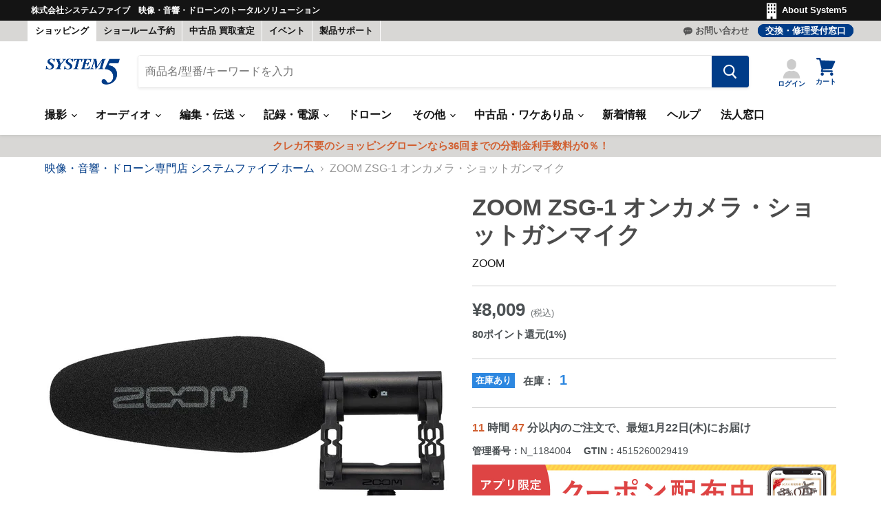

--- FILE ---
content_type: text/html; charset=utf-8
request_url: https://www.system5.jp/products/n_1184004
body_size: 108624
content:
<!doctype html>
<html class="no-js no-touch" lang="ja">
  <head>
  <script>
    window.Store = window.Store || {};
    window.Store.id = 56021352609;
  </script>
    <meta charset="utf-8">
    <meta http-equiv="x-ua-compatible" content="IE=edge">
    <meta http-equiv="Content-Security-Policy" content="frame-ancestors 'self' *.system5.jp">

    <link rel="preconnect" href="https://cdn.shopify.com">
    <link rel="preconnect" href="https://fonts.shopifycdn.com">
    <link rel="preconnect" href="https://v.shopify.com">
    <link rel="preconnect" href="https://cdn.shopifycloud.com">

    <title>ZOOM ZSG-1 オンカメラ・ショットガンマイク - 業務用撮影・映像・音響・ドローン専門店 システムファイブ</title>

    
    
      <meta name="description" content="映像に命を吹き込む、高音質なサウンド。動画撮影に最適な、オンカメラ・ショットガンマイク カメラにマウント移動の多いクリエイターの皆さん、ぜひ軽量コンパクトな『ZSG-1』をカメラのホットシューにマウントしてください。機動性を損なわないわずか40gの軽さ、鋭い指向性の高音質なオーディオ、3.5mmケーブルで接続して直接カメラの動画ファイルに記録できるファイル管理の容易さ。優れた音質と作業スピード、その両方が手に入ります。 Seamus Keane Special Events Director at The Cradle of Aviation, Garden City, NY スマホにマウント4Kビデオ撮影が可能な最新のスマートフォ">
    
    

    
  <link rel="shortcut icon" href="//www.system5.jp/cdn/shop/files/fabicon_003c88_32x32.png?v=1624872537" type="image/png">


    
    
    

    
      <link rel="canonical" href="https://www.system5.jp/products/n_1184004" />
    

    <meta name="viewport" content="width=device-width">
    <meta name="apple-itunes-app" content="app-id=1586924475">

    
    















<meta property="og:site_name" content="システムファイブ">
<meta property="og:url" content="https://www.system5.jp/products/n_1184004">
<meta property="og:title" content="ZOOM ZSG-1 オンカメラ・ショットガンマイク">
<meta property="og:type" content="website">
<meta property="og:description" content="映像に命を吹き込む、高音質なサウンド。動画撮影に最適な、オンカメラ・ショットガンマイク カメラにマウント移動の多いクリエイターの皆さん、ぜひ軽量コンパクトな『ZSG-1』をカメラのホットシューにマウントしてください。機動性を損なわないわずか40gの軽さ、鋭い指向性の高音質なオーディオ、3.5mmケーブルで接続して直接カメラの動画ファイルに記録できるファイル管理の容易さ。優れた音質と作業スピード、その両方が手に入ります。 Seamus Keane Special Events Director at The Cradle of Aviation, Garden City, NY スマホにマウント4Kビデオ撮影が可能な最新のスマートフォ">




    
    
    

    
    
    
    
    
      <meta
        property="og:image"
        content="https://www.system5.jp/cdn/shop/files/N_1184004p1_1200x1200.jpg?v=1693287621"
      />
      <meta
        property="og:image:secure_url"
        content="https://www.system5.jp/cdn/shop/files/N_1184004p1_1200x1200.jpg?v=1693287621"
      />
      <meta property="og:image:width" content="1200" />
      <meta property="og:image:height" content="1200" />
    
    
    
    <meta property="og:image:alt" content="Social media image" />
  









  <meta name="twitter:site" content="@https://x.com/system5proshop">








<meta name="twitter:title" content="ZOOM ZSG-1 オンカメラ・ショットガンマイク">
<meta name="twitter:description" content="映像に命を吹き込む、高音質なサウンド。動画撮影に最適な、オンカメラ・ショットガンマイク カメラにマウント移動の多いクリエイターの皆さん、ぜひ軽量コンパクトな『ZSG-1』をカメラのホットシューにマウントしてください。機動性を損なわないわずか40gの軽さ、鋭い指向性の高音質なオーディオ、3.5mmケーブルで接続して直接カメラの動画ファイルに記録できるファイル管理の容易さ。優れた音質と作業スピード、その両方が手に入ります。 Seamus Keane Special Events Director at The Cradle of Aviation, Garden City, NY スマホにマウント4Kビデオ撮影が可能な最新のスマートフォ">


    
    
    
      
      
      <meta name="twitter:card" content="summary">
    
    
    <meta
      property="twitter:image"
      content="https://www.system5.jp/cdn/shop/files/N_1184004p1_1200x1200_crop_center.jpg?v=1693287621"
    />
    <meta property="twitter:image:width" content="1200" />
    <meta property="twitter:image:height" content="1200" />
    
    
    <meta property="twitter:image:alt" content="Social media image" />
  



    <link rel="preload" href="//www.system5.jp/cdn/fonts/libre_franklin/librefranklin_n6.c976b0b721ea92417572301ef17640150832a2b9.woff2" as="font" crossorigin="anonymous">
    <link rel="preload" as="style" href="//www.system5.jp/cdn/shop/t/20/assets/theme.css?v=83515554598036642421762228786">
    <link rel="preload" as="style" href="//www.system5.jp/cdn/shop/t/20/assets/custom.css?v=87498199047218151651759121433">
    <script src="https://code.jquery.com/jquery-3.2.1.min.js" defer></script>

    <script>window.performance && window.performance.mark && window.performance.mark('shopify.content_for_header.start');</script><meta name="google-site-verification" content="a6cp3vPh1fbknkFmFLZC25FulYTEcJZfNMKJy4bJwtc">
<meta name="facebook-domain-verification" content="00bkyxxcb7nu0ah8m0i2d963y3xigb">
<meta name="facebook-domain-verification" content="0nxm8dw8xlpri5xq9dl0a32mr1jqvp">
<meta name="facebook-domain-verification" content="7gjrmsj9j1vucyus47yp38a59e921l">
<meta name="google-site-verification" content="rP0cEoSxphZFv3BbFGhqw99YLlgk7Mp0f8e20RS46oY">
<meta name="google-site-verification" content="a6cp3vPh1fbknkFmFLZC25FulYTEcJZfNMKJy4bJwtc">
<meta id="shopify-digital-wallet" name="shopify-digital-wallet" content="/56021352609/digital_wallets/dialog">
<meta name="shopify-checkout-api-token" content="e4c2b6de7935e65dbc61b337d7a79570">
<meta id="in-context-paypal-metadata" data-shop-id="56021352609" data-venmo-supported="false" data-environment="production" data-locale="ja_JP" data-paypal-v4="true" data-currency="JPY">
<link rel="alternate" hreflang="x-default" href="https://www.system5.jp/products/n_1184004">
<link rel="alternate" hreflang="ja-JP" href="https://www.system5.jp/products/n_1184004">
<link rel="alternate" hreflang="en-JP" href="https://www.system5.jp/en/products/n_1184004">
<link rel="alternate" type="application/json+oembed" href="https://www.system5.jp/products/n_1184004.oembed">
<script async="async" src="/checkouts/internal/preloads.js?locale=ja-JP"></script>
<script id="shopify-features" type="application/json">{"accessToken":"e4c2b6de7935e65dbc61b337d7a79570","betas":["rich-media-storefront-analytics"],"domain":"www.system5.jp","predictiveSearch":false,"shopId":56021352609,"locale":"ja"}</script>
<script>var Shopify = Shopify || {};
Shopify.shop = "xn-ceujb3a8efk0hxa9noas0jze3a3oc.myshopify.com";
Shopify.locale = "ja";
Shopify.currency = {"active":"JPY","rate":"1.0"};
Shopify.country = "JP";
Shopify.theme = {"name":"Empire 2.0 (本番環境)","id":132409098401,"schema_name":"Empire","schema_version":"8.1.0","theme_store_id":838,"role":"main"};
Shopify.theme.handle = "null";
Shopify.theme.style = {"id":null,"handle":null};
Shopify.cdnHost = "www.system5.jp/cdn";
Shopify.routes = Shopify.routes || {};
Shopify.routes.root = "/";</script>
<script type="module">!function(o){(o.Shopify=o.Shopify||{}).modules=!0}(window);</script>
<script>!function(o){function n(){var o=[];function n(){o.push(Array.prototype.slice.apply(arguments))}return n.q=o,n}var t=o.Shopify=o.Shopify||{};t.loadFeatures=n(),t.autoloadFeatures=n()}(window);</script>
<script id="shop-js-analytics" type="application/json">{"pageType":"product"}</script>
<script defer="defer" async type="module" src="//www.system5.jp/cdn/shopifycloud/shop-js/modules/v2/client.init-shop-cart-sync_CZKilf07.ja.esm.js"></script>
<script defer="defer" async type="module" src="//www.system5.jp/cdn/shopifycloud/shop-js/modules/v2/chunk.common_rlhnONO2.esm.js"></script>
<script type="module">
  await import("//www.system5.jp/cdn/shopifycloud/shop-js/modules/v2/client.init-shop-cart-sync_CZKilf07.ja.esm.js");
await import("//www.system5.jp/cdn/shopifycloud/shop-js/modules/v2/chunk.common_rlhnONO2.esm.js");

  window.Shopify.SignInWithShop?.initShopCartSync?.({"fedCMEnabled":true,"windoidEnabled":true});

</script>
<script>(function() {
  var isLoaded = false;
  function asyncLoad() {
    if (isLoaded) return;
    isLoaded = true;
    var urls = ["https:\/\/assets.smartwishlist.webmarked.net\/static\/v6\/smartwishlist.js?shop=xn-ceujb3a8efk0hxa9noas0jze3a3oc.myshopify.com"];
    for (var i = 0; i < urls.length; i++) {
      var s = document.createElement('script');
      s.type = 'text/javascript';
      s.async = true;
      s.src = urls[i];
      var x = document.getElementsByTagName('script')[0];
      x.parentNode.insertBefore(s, x);
    }
  };
  if(window.attachEvent) {
    window.attachEvent('onload', asyncLoad);
  } else {
    window.addEventListener('load', asyncLoad, false);
  }
})();</script>
<script id="__st">var __st={"a":56021352609,"offset":32400,"reqid":"dc5c201c-7f64-44e2-8a2f-98f5f7d94bff-1768963373","pageurl":"www.system5.jp\/products\/n_1184004","u":"fd1de184305b","p":"product","rtyp":"product","rid":7753525428385};</script>
<script>window.ShopifyPaypalV4VisibilityTracking = true;</script>
<script id="captcha-bootstrap">!function(){'use strict';const t='contact',e='account',n='new_comment',o=[[t,t],['blogs',n],['comments',n],[t,'customer']],c=[[e,'customer_login'],[e,'guest_login'],[e,'recover_customer_password'],[e,'create_customer']],r=t=>t.map((([t,e])=>`form[action*='/${t}']:not([data-nocaptcha='true']) input[name='form_type'][value='${e}']`)).join(','),a=t=>()=>t?[...document.querySelectorAll(t)].map((t=>t.form)):[];function s(){const t=[...o],e=r(t);return a(e)}const i='password',u='form_key',d=['recaptcha-v3-token','g-recaptcha-response','h-captcha-response',i],f=()=>{try{return window.sessionStorage}catch{return}},m='__shopify_v',_=t=>t.elements[u];function p(t,e,n=!1){try{const o=window.sessionStorage,c=JSON.parse(o.getItem(e)),{data:r}=function(t){const{data:e,action:n}=t;return t[m]||n?{data:e,action:n}:{data:t,action:n}}(c);for(const[e,n]of Object.entries(r))t.elements[e]&&(t.elements[e].value=n);n&&o.removeItem(e)}catch(o){console.error('form repopulation failed',{error:o})}}const l='form_type',E='cptcha';function T(t){t.dataset[E]=!0}const w=window,h=w.document,L='Shopify',v='ce_forms',y='captcha';let A=!1;((t,e)=>{const n=(g='f06e6c50-85a8-45c8-87d0-21a2b65856fe',I='https://cdn.shopify.com/shopifycloud/storefront-forms-hcaptcha/ce_storefront_forms_captcha_hcaptcha.v1.5.2.iife.js',D={infoText:'hCaptchaによる保護',privacyText:'プライバシー',termsText:'利用規約'},(t,e,n)=>{const o=w[L][v],c=o.bindForm;if(c)return c(t,g,e,D).then(n);var r;o.q.push([[t,g,e,D],n]),r=I,A||(h.body.append(Object.assign(h.createElement('script'),{id:'captcha-provider',async:!0,src:r})),A=!0)});var g,I,D;w[L]=w[L]||{},w[L][v]=w[L][v]||{},w[L][v].q=[],w[L][y]=w[L][y]||{},w[L][y].protect=function(t,e){n(t,void 0,e),T(t)},Object.freeze(w[L][y]),function(t,e,n,w,h,L){const[v,y,A,g]=function(t,e,n){const i=e?o:[],u=t?c:[],d=[...i,...u],f=r(d),m=r(i),_=r(d.filter((([t,e])=>n.includes(e))));return[a(f),a(m),a(_),s()]}(w,h,L),I=t=>{const e=t.target;return e instanceof HTMLFormElement?e:e&&e.form},D=t=>v().includes(t);t.addEventListener('submit',(t=>{const e=I(t);if(!e)return;const n=D(e)&&!e.dataset.hcaptchaBound&&!e.dataset.recaptchaBound,o=_(e),c=g().includes(e)&&(!o||!o.value);(n||c)&&t.preventDefault(),c&&!n&&(function(t){try{if(!f())return;!function(t){const e=f();if(!e)return;const n=_(t);if(!n)return;const o=n.value;o&&e.removeItem(o)}(t);const e=Array.from(Array(32),(()=>Math.random().toString(36)[2])).join('');!function(t,e){_(t)||t.append(Object.assign(document.createElement('input'),{type:'hidden',name:u})),t.elements[u].value=e}(t,e),function(t,e){const n=f();if(!n)return;const o=[...t.querySelectorAll(`input[type='${i}']`)].map((({name:t})=>t)),c=[...d,...o],r={};for(const[a,s]of new FormData(t).entries())c.includes(a)||(r[a]=s);n.setItem(e,JSON.stringify({[m]:1,action:t.action,data:r}))}(t,e)}catch(e){console.error('failed to persist form',e)}}(e),e.submit())}));const S=(t,e)=>{t&&!t.dataset[E]&&(n(t,e.some((e=>e===t))),T(t))};for(const o of['focusin','change'])t.addEventListener(o,(t=>{const e=I(t);D(e)&&S(e,y())}));const B=e.get('form_key'),M=e.get(l),P=B&&M;t.addEventListener('DOMContentLoaded',(()=>{const t=y();if(P)for(const e of t)e.elements[l].value===M&&p(e,B);[...new Set([...A(),...v().filter((t=>'true'===t.dataset.shopifyCaptcha))])].forEach((e=>S(e,t)))}))}(h,new URLSearchParams(w.location.search),n,t,e,['guest_login'])})(!0,!0)}();</script>
<script integrity="sha256-4kQ18oKyAcykRKYeNunJcIwy7WH5gtpwJnB7kiuLZ1E=" data-source-attribution="shopify.loadfeatures" defer="defer" src="//www.system5.jp/cdn/shopifycloud/storefront/assets/storefront/load_feature-a0a9edcb.js" crossorigin="anonymous"></script>
<script data-source-attribution="shopify.dynamic_checkout.dynamic.init">var Shopify=Shopify||{};Shopify.PaymentButton=Shopify.PaymentButton||{isStorefrontPortableWallets:!0,init:function(){window.Shopify.PaymentButton.init=function(){};var t=document.createElement("script");t.src="https://www.system5.jp/cdn/shopifycloud/portable-wallets/latest/portable-wallets.ja.js",t.type="module",document.head.appendChild(t)}};
</script>
<script data-source-attribution="shopify.dynamic_checkout.buyer_consent">
  function portableWalletsHideBuyerConsent(e){var t=document.getElementById("shopify-buyer-consent"),n=document.getElementById("shopify-subscription-policy-button");t&&n&&(t.classList.add("hidden"),t.setAttribute("aria-hidden","true"),n.removeEventListener("click",e))}function portableWalletsShowBuyerConsent(e){var t=document.getElementById("shopify-buyer-consent"),n=document.getElementById("shopify-subscription-policy-button");t&&n&&(t.classList.remove("hidden"),t.removeAttribute("aria-hidden"),n.addEventListener("click",e))}window.Shopify?.PaymentButton&&(window.Shopify.PaymentButton.hideBuyerConsent=portableWalletsHideBuyerConsent,window.Shopify.PaymentButton.showBuyerConsent=portableWalletsShowBuyerConsent);
</script>
<script data-source-attribution="shopify.dynamic_checkout.cart.bootstrap">document.addEventListener("DOMContentLoaded",(function(){function t(){return document.querySelector("shopify-accelerated-checkout-cart, shopify-accelerated-checkout")}if(t())Shopify.PaymentButton.init();else{new MutationObserver((function(e,n){t()&&(Shopify.PaymentButton.init(),n.disconnect())})).observe(document.body,{childList:!0,subtree:!0})}}));
</script>
<link id="shopify-accelerated-checkout-styles" rel="stylesheet" media="screen" href="https://www.system5.jp/cdn/shopifycloud/portable-wallets/latest/accelerated-checkout-backwards-compat.css" crossorigin="anonymous">
<style id="shopify-accelerated-checkout-cart">
        #shopify-buyer-consent {
  margin-top: 1em;
  display: inline-block;
  width: 100%;
}

#shopify-buyer-consent.hidden {
  display: none;
}

#shopify-subscription-policy-button {
  background: none;
  border: none;
  padding: 0;
  text-decoration: underline;
  font-size: inherit;
  cursor: pointer;
}

#shopify-subscription-policy-button::before {
  box-shadow: none;
}

      </style>

<script>window.performance && window.performance.mark && window.performance.mark('shopify.content_for_header.end');</script>

    

<script>
    window.BOLD = window.BOLD || {};
        window.BOLD.options = window.BOLD.options || {};
        window.BOLD.options.settings = window.BOLD.options.settings || {};
        window.BOLD.options.settings.v1_variant_mode = window.BOLD.options.settings.v1_variant_mode || true;
        window.BOLD.options.settings.hybrid_fix_auto_insert_inputs =
        window.BOLD.options.settings.hybrid_fix_auto_insert_inputs || true;
</script>
<script>window.BOLD = window.BOLD || {};
    window.BOLD.common = window.BOLD.common || {};
    window.BOLD.common.Shopify = window.BOLD.common.Shopify || {};
    window.BOLD.common.Shopify.shop = {
      domain: 'www.system5.jp',
      permanent_domain: 'xn-ceujb3a8efk0hxa9noas0jze3a3oc.myshopify.com',
      url: 'https://www.system5.jp',
      secure_url: 'https://www.system5.jp',money_format: "¥{{amount_no_decimals}}",currency: "JPY"
    };
    window.BOLD.common.Shopify.customer = {
      id: null,
      tags: null,
    };
    window.BOLD.common.Shopify.cart = {"note":null,"attributes":{},"original_total_price":0,"total_price":0,"total_discount":0,"total_weight":0.0,"item_count":0,"items":[],"requires_shipping":false,"currency":"JPY","items_subtotal_price":0,"cart_level_discount_applications":[],"checkout_charge_amount":0};
    window.BOLD.common.template = 'product';window.BOLD.common.Shopify.formatMoney = function(money, format) {
        function n(t, e) {
            return "undefined" == typeof t ? e : t
        }
        function r(t, e, r, i) {
            if (e = n(e, 2),
                r = n(r, ","),
                i = n(i, "."),
            isNaN(t) || null == t)
                return 0;
            t = (t / 100).toFixed(e);
            var o = t.split(".")
                , a = o[0].replace(/(\d)(?=(\d\d\d)+(?!\d))/g, "$1" + r)
                , s = o[1] ? i + o[1] : "";
            return a + s
        }
        "string" == typeof money && (money = money.replace(".", ""));
        var i = ""
            , o = /\{\{\s*(\w+)\s*\}\}/
            , a = format || window.BOLD.common.Shopify.shop.money_format || window.Shopify.money_format || "$ {{ amount }}";
        switch (a.match(o)[1]) {
            case "amount":
                i = r(money, 2, ",", ".");
                break;
            case "amount_no_decimals":
                i = r(money, 0, ",", ".");
                break;
            case "amount_with_comma_separator":
                i = r(money, 2, ".", ",");
                break;
            case "amount_no_decimals_with_comma_separator":
                i = r(money, 0, ".", ",");
                break;
            case "amount_with_space_separator":
                i = r(money, 2, " ", ",");
                break;
            case "amount_no_decimals_with_space_separator":
                i = r(money, 0, " ", ",");
                break;
            case "amount_with_apostrophe_separator":
                i = r(money, 2, "'", ".");
                break;
        }
        return a.replace(o, i);
    };
    window.BOLD.common.Shopify.saveProduct = function (handle, product) {
      if (typeof handle === 'string' && typeof window.BOLD.common.Shopify.products[handle] === 'undefined') {
        if (typeof product === 'number') {
          window.BOLD.common.Shopify.handles[product] = handle;
          product = { id: product };
        }
        window.BOLD.common.Shopify.products[handle] = product;
      }
    };
    window.BOLD.common.Shopify.saveVariant = function (variant_id, variant) {
      if (typeof variant_id === 'number' && typeof window.BOLD.common.Shopify.variants[variant_id] === 'undefined') {
        window.BOLD.common.Shopify.variants[variant_id] = variant;
      }
    };window.BOLD.common.Shopify.products = window.BOLD.common.Shopify.products || {};
    window.BOLD.common.Shopify.variants = window.BOLD.common.Shopify.variants || {};
    window.BOLD.common.Shopify.handles = window.BOLD.common.Shopify.handles || {};window.BOLD.common.Shopify.handle = "n_1184004"
window.BOLD.common.Shopify.saveProduct("n_1184004", 7753525428385);window.BOLD.common.Shopify.saveVariant(43176738095265, { product_id: 7753525428385, product_handle: "n_1184004", price: 800900, group_id: '', csp_metafield: {}});window.BOLD.apps_installed = {"Product Options":2} || {};window.BOLD.common.Shopify.metafields = window.BOLD.common.Shopify.metafields || {};window.BOLD.common.Shopify.metafields["bold_rp"] = {};window.BOLD.common.Shopify.metafields["bold_csp_defaults"] = {};window.BOLD.common.cacheParams = window.BOLD.common.cacheParams || {};
</script>
<script>
    window.BOLD.common.cacheParams.options = 1768882744;
</script>
<link href="//www.system5.jp/cdn/shop/t/20/assets/bold-options.css?v=94042118091337403121707191578" rel="stylesheet" type="text/css" media="all" />
<script src="https://options.shopapps.site/js/options.js" type="text/javascript"></script>

    
    

    <link href="//www.system5.jp/cdn/shop/t/20/assets/theme.css?v=83515554598036642421762228786" rel="stylesheet" type="text/css" media="all" />
    <link href="//www.system5.jp/cdn/shop/t/20/assets/custom.css?v=87498199047218151651759121433" rel="stylesheet" type="text/css" media="all" />


    
    <script>
      window.Theme = window.Theme || {};
      window.Theme.version = '8.1.0';
      window.Theme.name = 'Empire';
      window.Theme.routes = {
        "root_url": "/",
        "account_url": "/account",
        "account_login_url": "/account/login",
        "account_logout_url": "/account/logout",
        "account_register_url": "/account/register",
        "account_addresses_url": "/account/addresses",
        "collections_url": "/collections",
        "all_products_collection_url": "/collections/all",
        "search_url": "/search",
        "cart_url": "/cart",
        "cart_add_url": "/cart/add",
        "cart_change_url": "/cart/change",
        "cart_clear_url": "/cart/clear",
        "product_recommendations_url": "/recommendations/products",
      };
    </script>
    

    
    <script src="https://kit.fontawesome.com/e83d073a60.js" crossorigin="anonymous"></script>
    <script>
    (function(){
      var _CIDN = "cid";
      var _PLIDN = "gclid";
      var _PMTN = "p";
      var _LPTU = "./";
      var _param = location.search.substring(1).split("&");
      var _ulp = "", _ulcid = "", _ulplid = "";
      for(var i = 0; _param[i]; i++){ var kv = _param[i].split("="); if(kv[0] == _PMTN && kv[1].length > 1){ _ulp = kv[1]; } if(kv[0] == _CIDN && kv[1].length > 1){ _ulcid = kv[1]; } if(kv[0] == _PLIDN && kv[1].length > 1){ _ulplid = kv[1]; }}
      if(_ulp){ _LPTU += "lptag.php?p=" + _ulp; if(_ulcid){ _LPTU += "&cid=" + _ulcid; localStorage.setItem("CL_" + _ulp, _ulcid); } if(_ulplid){ _LPTU += "&plid=" + _ulplid; localStorage.setItem("PL_" + _ulp, _ulplid); } if(_ulcid || _ulplid){ _xhr = new XMLHttpRequest(); _xhr.open("GET", _LPTU); _xhr.onreadystatechange = function(){ if(_xhr.readyState === 4 && _xhr.status !== 200){ if(_ulcid){ document.cookie = "CL_" + _ulp + "=" + decodeURIComponent(_ulcid) + "; expires=" + new Date(new Date().getTime() + (63072000000)).toUTCString() + "; path=/;"; document.cookie = "ACT_" + _ulp + "=js; expires=" + new Date(new Date().getTime() + (63072000000)).toUTCString() + "; path=/;"; } if(_ulplid){ document.cookie = "PL_" + _ulp + "=" + decodeURIComponent(_ulplid) + "; expires=" + new Date(new Date().getTime() + (63072000000)).toUTCString() + "; path=/;"; document.cookie = "APT_" + _ulp + "=js; expires=" + new Date(new Date().getTime() + (63072000000)).toUTCString() + "; path=/;"; }}}; _xhr.send(); }}}());
      </script>

      <script src="https://ajax.googleapis.com/ajax/libs/jquery/3.6.0/jquery.min.js"></script>
      <script src="//www.system5.jp/cdn/shop/t/20/assets/jquery-barcode.min.js?v=122272846077442985401683705533" type="text/javascript"></script>

      <script src="//www.system5.jp/cdn/shop/t/20/assets/exif.js?v=93368349351607313281689736402" type="text/javascript"></script>
      <script src="https://unpkg.com/dayjs"></script>
      <script src="https://unpkg.com/dayjs@1.7.7/locale/ja.js"></script>

      <link rel="stylesheet" type="text/css" href="https://cdn.jsdelivr.net/npm/slick-carousel@1.8.1/slick/slick.css">
      <script src="https://cdnjs.cloudflare.com/ajax/libs/moment.js/2.29.1/moment.min.js"></script>
      <script src="https://cdnjs.cloudflare.com/ajax/libs/moment.js/2.29.1/locale/ja.min.js"></script>
      
      <link rel="stylesheet" type="text/css" href="https://cdn.jsdelivr.net/npm/slick-carousel@1.8.1/slick/slick-theme.css">
      <link href="https://cdnjs.cloudflare.com/ajax/libs/lightbox2/2.11.3/css/lightbox.css" rel="stylesheet">
      <script src="https://cdnjs.cloudflare.com/ajax/libs/lightbox2/2.11.3/js/lightbox.min.js" type="text/javascript"></script>
      <script src="https://cdnjs.cloudflare.com/ajax/libs/lazysizes/5.3.1/lazysizes.min.js" type="text/javascript"></script>

      <script>
      lightbox.option({
        'showImageNumberLabel': false,
        'wrapAround': false,
        'disableScrolling': true
      });
      </script>
      <!--begin-boost-pfs-filter-css-->
        <link rel="preload stylesheet" href="//www.system5.jp/cdn/shop/t/20/assets/boost-pfs-instant-search.css?v=135888004614027609161683705531" as="style"><link href="//www.system5.jp/cdn/shop/t/20/assets/boost-pfs-custom.css?v=146527860671873291431683769159" rel="stylesheet" type="text/css" media="all" />
<style data-id="boost-pfs-style">
    .boost-pfs-filter-option-title-text {}

   .boost-pfs-filter-tree-v .boost-pfs-filter-option-title-text:before {}
    .boost-pfs-filter-tree-v .boost-pfs-filter-option.boost-pfs-filter-option-collapsed .boost-pfs-filter-option-title-text:before {}
    .boost-pfs-filter-tree-h .boost-pfs-filter-option-title-heading:before {}

    .boost-pfs-filter-refine-by .boost-pfs-filter-option-title h3 {}

    .boost-pfs-filter-option-content .boost-pfs-filter-option-item-list .boost-pfs-filter-option-item button,
    .boost-pfs-filter-option-content .boost-pfs-filter-option-item-list .boost-pfs-filter-option-item .boost-pfs-filter-button,
    .boost-pfs-filter-option-range-amount input,
    .boost-pfs-filter-tree-v .boost-pfs-filter-refine-by .boost-pfs-filter-refine-by-items .refine-by-item,
    .boost-pfs-filter-refine-by-wrapper-v .boost-pfs-filter-refine-by .boost-pfs-filter-refine-by-items .refine-by-item,
    .boost-pfs-filter-refine-by .boost-pfs-filter-option-title,
    .boost-pfs-filter-refine-by .boost-pfs-filter-refine-by-items .refine-by-item>a,
    .boost-pfs-filter-refine-by>span,
    .boost-pfs-filter-clear,
    .boost-pfs-filter-clear-all{}
    .boost-pfs-filter-tree-h .boost-pfs-filter-pc .boost-pfs-filter-refine-by-items .refine-by-item .boost-pfs-filter-clear .refine-by-type,
    .boost-pfs-filter-refine-by-wrapper-h .boost-pfs-filter-pc .boost-pfs-filter-refine-by-items .refine-by-item .boost-pfs-filter-clear .refine-by-type {}

    .boost-pfs-filter-option-multi-level-collections .boost-pfs-filter-option-multi-level-list .boost-pfs-filter-option-item .boost-pfs-filter-button-arrow .boost-pfs-arrow:before,
    .boost-pfs-filter-option-multi-level-tag .boost-pfs-filter-option-multi-level-list .boost-pfs-filter-option-item .boost-pfs-filter-button-arrow .boost-pfs-arrow:before {}

    .boost-pfs-filter-refine-by-wrapper-v .boost-pfs-filter-refine-by .boost-pfs-filter-refine-by-items .refine-by-item .boost-pfs-filter-clear:after,
    .boost-pfs-filter-refine-by-wrapper-v .boost-pfs-filter-refine-by .boost-pfs-filter-refine-by-items .refine-by-item .boost-pfs-filter-clear:before,
    .boost-pfs-filter-tree-v .boost-pfs-filter-refine-by .boost-pfs-filter-refine-by-items .refine-by-item .boost-pfs-filter-clear:after,
    .boost-pfs-filter-tree-v .boost-pfs-filter-refine-by .boost-pfs-filter-refine-by-items .refine-by-item .boost-pfs-filter-clear:before,
    .boost-pfs-filter-refine-by-wrapper-h .boost-pfs-filter-pc .boost-pfs-filter-refine-by-items .refine-by-item .boost-pfs-filter-clear:after,
    .boost-pfs-filter-refine-by-wrapper-h .boost-pfs-filter-pc .boost-pfs-filter-refine-by-items .refine-by-item .boost-pfs-filter-clear:before,
    .boost-pfs-filter-tree-h .boost-pfs-filter-pc .boost-pfs-filter-refine-by-items .refine-by-item .boost-pfs-filter-clear:after,
    .boost-pfs-filter-tree-h .boost-pfs-filter-pc .boost-pfs-filter-refine-by-items .refine-by-item .boost-pfs-filter-clear:before {}
    .boost-pfs-filter-option-range-slider .noUi-value-horizontal {}

    .boost-pfs-filter-tree-mobile-button button,
    .boost-pfs-filter-top-sorting-mobile button {}
    .boost-pfs-filter-top-sorting-mobile button>span:after {}
  </style>

      <!--end-boost-pfs-filter-css-->
      

<style>
  .ga-products-box .badge--zaikoari,.ga-products-box .badge--toriyose {
    font-style: normal;
    font-weight: 700;
    padding: 0.25rem 0.3125rem !important;
    text-decoration: none;
    vertical-align: middle;
}
  .ga-carousel_wrapper span.ga-product_price {
    font-size: 22px  !important;
}
  .ga-carousel_wrapper  span.ga-product_price-container {
    margin-top: 0.25rem !important;
}
  .ga-carousel_wrapper  .productitem--vendor {
    width: 100% !important;
    clear: both;
        display: block;
}
  .ga-product_title:hover, .productitem--vendor:hover a{
    color: #003c88 !important;
}
  @media screen and (min-width: 860px){
    .ga-carousel_wrapper .productitem {
        padding: 1rem !important;
    }
  }
  @media screen and (max-width: 859px){
    .ga-carousel_wrapper .productitem {
        padding: .6875rem  !important;
    }
  }
</style>
<script id="globoRelatedProductsTemplate" type="template/html">
  {% if box.template.id == 1 or box.template.id == '1' %}
  <div id="{{box.id}}" data-title="{{box.title.text | escape}}" class="ga ga-template_1 ga-products-box ga-template_themeid_838">
    {% if box.title and box.title.text and box.title.text != '' %}<h2 class="ga-title section-title "><span>{{box.title.text}}</span></h2>{% endif %}
    {% if box.subtitle and box.subtitle.text and box.subtitle.text != '' %}<div class="ga-subtitle">{{box.subtitle.text}}</div>{% endif %}
    <div class="ga-products">
      <div class="ga-carousel_wrapper">
        <ul class="ga-carousel gowl-carousel" data-products-count="{{products.size}}">
          {% for product in products %}
          {% assign first_available_variant = false %}
          {% for variant in product.variants %}
            {% if first_available_variant == false and variant.available %}{% assign first_available_variant = variant %}{% endif %}
          {% endfor %}
          {% if first_available_variant == false %}{% assign first_available_variant = product.variants[0] %}{% endif %}
          {% assign featured_image1 = '' %}
          {% if product.images[0] %}
            {% assign featured_image = product.images[0] | img_url: '350x' %}
            {% if product.images[1] %}
              {% assign featured_image1 = product.images[1] | img_url: '350x' %}
            {% endif %}
          {% else %}
            {% assign featured_image = 'https://file.system5.jp/uploads/icon/boost-pfs-no-image.gif' %}
          {% endif %}
          <li class="ga-product" data-product-id="{{product.id}}">
            <div class="productitem"> 
            <a{% if settings.new_tab %} target="_blank"{% endif %} href="/products/{{product.handle}}">
              {% if box.template.elements contains 'saleLabel' and first_available_variant.compare_at_price > first_available_variant.price %}
              <span class="ga-label ga-label_sale">{{translation.sale}}</span>
              {% endif %}
              {% unless product.available %}
              <span class="ga-label ga-label_sold">{{translation.sold_out}}</span>
              {% endunless %}
              <figure class="productitem--image">
                <img class="productitem--image-primary" src="{{featured_image}}" alt="" />
                {% if featured_image1 != '' %}
                  <img class="productitem--image-alternate" src="{{featured_image1}}" alt="" />
                {% endif %}
            {% unless product.type == '買取価格' %}
              {% if first_available_variant and first_available_variant.available %}
                  {% if first_available_variant.inventory_quantity > 0 %}
                      <span class="productitem--badge badge--zaikoari">在庫あり</span>
                  {% else %}
                      <span class="productitem--badge badge--toriyose">お取り寄せ</span>
                  {% endif %}
              {% endif %}
            {% endunless %}
            </figure>
    
            </a>
            {% if box.template.elements contains 'price' %}
            <span class="ga-product_price-container">
            	{% if first_available_variant.compare_at_price > first_available_variant.price %}
              <s class="ga-product_oldprice money">{{first_available_variant.compare_at_price | money}}</s>
              {% endif %}
              <span class="ga-product_price money {% if first_available_variant.compare_at_price > first_available_variant.price %}has_compare_at_price{% endif %}">{{first_available_variant.price | money}}</span>
              
            </span>
            {% endif %}
                        <a class="ga-product_title  "{% if settings.new_tab %} target="_blank"{% endif %} href="/products/{{product.handle}}">{{product.title}}</a>
            {% assign variants_size = product.variants | size %}
            <div class="ga-product_variants-container{% unless box.template.elements contains 'variantSelector' %} ga-hide{% endunless %}">
              <select class="ga-product_variant_select {% if variants_size == 1 %}ga-hide{% endif %}">
                {% for variant in product.variants %}
                  <option{% if first_available_variant.id == variant.id %} selected{% endif %}{% unless variant.available %} disabled{% endunless %} data-image="{% if variant.featured_image %}{{variant.featured_image.src | img_url: '350x'}}{% else %}{{featured_image}}{% endif %}" data-available="{{variant.available}}" data-compare_at_price="{{variant.compare_at_price}}" data-price="{{variant.price}}" value="{{variant.id}}">{{variant.title}}{% unless variant.available %} - {{translation.sold_out}}{% endunless %}</option>
                {% endfor %}
              </select>
            </div>
            
            <span class="productitem--vendor">
              <a href="/collections/{{ product.vendor }}" title="{{ product.vendor}}">{{ product.vendor }}</a>
            </span>
            <div class="productitem_star5_rating">
              {% if product.custom_fields.review_average %}
                  <span class="product_list_star5_rating" data-rate="{{ product.custom_fields.review_average }}"></span>
                  <span class="review_average">({{ product.custom_fields.number_of_review }})</span>
              {% endif %}
            </div>
            {% if box.template.elements contains 'addToCartBtn' %}
            <button class="ga-product_addtocart" type="button" data-add="{{translation.add_to_cart}}" data-added="{{translation.added_to_cart}}">{{translation.add_to_cart}}</button>
            {% endif %}
            </div>
                      </li>
          {% endfor %}
        </ul>
      </div>
    </div>
  </div>
  {% elsif box.template.id == 2 or box.template.id == '2' %}
  <div id="{{box.id}}" data-title="{{box.title.text | escape}}" class="ga ga-template_2 ga-products-box  ga-template_themeid_838">
    {% if box.title and box.title.text and box.title.text != '' %}<h2 class="ga-title section-title "><span>{{box.title.text}}</span></h2>{% endif %}
    {% if box.subtitle and box.subtitle.text and box.subtitle.text != '' %}<div class="ga-subtitle">{{box.subtitle.text}}</div>{% endif %}
    {% assign total_price = 0 %}
    <div class="ga-products">
      <div class="ga-products_image">
        {% for product in products %}
        {% assign first_available_variant = false %}
        {% for variant in product.variants %}
          {% if first_available_variant == false and variant.available %}{% assign first_available_variant = variant %}{% endif %}
        {% endfor %}
        {% if first_available_variant == false %}{% assign first_available_variant = product.variants[0] %}{% endif %}
        {% if first_available_variant.available and box.template.selected %}
        {% assign total_price = total_price | plus: first_available_variant.price %}
        {% endif %}
        {% if product.images[0] %}
          {% assign featured_image = product.images[0] | img_url: '350x' %}
        {% else %}
          {% assign featured_image = no_image_url | img_url: '350x' %}
        {% endif %}
        <div id="ga-product_{{product.id}}" class="ga-product {% if forloop.last %}last{% endif %}">

          <a{% if settings.new_tab %} target="_blank"{% endif %} href="/products/{{product.handle}}">
            {% unless product.available %}
            <span class="ga-label ga-label_sold">{{translation.sold_out}}</span>
            {% endunless %}
            <img class="ga-product_image_{{product.id}}" id="ga-product_image_{{product.id}}" src="{{featured_image}}" alt="{{product.title}}"/>
          </a>
        </div>
        {% endfor %}
        <div class="ga-product-form {% unless total_price > 0 %}ga-hide{% endunless %}">
          {% if box.template.elements contains 'price' %}
          <div>{{translation.total_price}} <span class="ga-product_price ga-product_totalprice money">{{total_price | money}}</span></div>
          {% endif %}
          {% if box.template.elements contains 'addToCartBtn' %}
          <button class="ga-addalltocart" type="button" data-add="{{translation.add_selected_to_cart}}" data-added="{{translation.added_selected_to_cart}}">{{translation.add_selected_to_cart}}</button>
          {% endif %}
        </div>
      </div>
    </div>
    <ul class="ga-products-input">
      {% for product in products %}
      {% assign first_available_variant = false %}
      {% for variant in product.variants %}
        {% if first_available_variant == false and variant.available %}{% assign first_available_variant = variant %}{% endif %}
      {% endfor %}
      {% if first_available_variant == false %}{% assign first_available_variant = product.variants[0] %}{% endif %}
      {% if product.images[0] %}
        {% assign featured_image = product.images[0] | img_url: '350x' %}
      {% else %}
        {% assign featured_image = no_image_url | img_url: '350x' %}
      {% endif %}
      <li class="ga-product{% unless box.template.selected %} ga-deactive{% endunless %}" data-product-id="{{product.id}}">
        <input {% unless product.available %}disabled{% endunless %} class="selectedItem"{% if box.template.selected and product.available == true %} checked{% endif %} type="checkbox" value="{{product.id}}"/>
        <a class="ga-product_title"{% if settings.new_tab %} target="_blank"{% endif %} href="/products/{{product.handle}}">{% if product.id == cur_product_id %}<strong>{{translation.this_item}} </strong>{% endif %}{{product.title}}{% unless product.available %} - {{translation.sold_out}}{% endunless %}</a>
        {% assign variants_size = product.variants | size %}
        <div class="ga-product_variants-container{% unless box.template.elements contains 'variantSelector' %} ga-hide{% endunless %}">
          <select {% unless product.available %}disabled{% endunless %} class="ga-product_variant_select {% if variants_size == 1 %}ga-hide{% endif %}">
            {% for variant in product.variants %}
              <option{% if first_available_variant.id == variant.id %} selected{% endif %}{% unless variant.available %} disabled{% endunless %} data-image="{% if variant.featured_image %}{{variant.featured_image.src | img_url: '100x'}}{% else %}{{featured_image}}{% endif %}" data-available="{{variant.available}}" data-compare_at_price="{{variant.compare_at_price}}" data-price="{{variant.price}}" value="{{variant.id}}">{{variant.title}}{% unless variant.available %} - {{translation.sold_out}}{% endunless %}</option>
            {% endfor %}
          </select>
        </div>
        {% if box.template.elements contains 'price' %}
        <span class="ga-product_price-container">
          <span class="ga-product_price money">{{first_available_variant.price | money}}</span>
          {% if first_available_variant.compare_at_price > first_available_variant.price %}
          <s class="ga-product_oldprice money">{{first_available_variant.compare_at_price | money}}</s>
          {% endif %}
        </span>
        {% endif %}
      </li>
      {% endfor %}
    </ul>
  </div>
  {% elsif box.template.id == 3 or box.template.id == '3' %}
  <div id="{{box.id}}" data-title="{{box.title.text | escape}}" class="ga ga-template_3 ga-products-box  ga-template_themeid_838">
    {% if box.title and box.title.text and box.title.text != '' %}<h2 class="ga-title section-title "><span>{{box.title.text}}</span></h2>{% endif %}
    {% if box.subtitle and box.subtitle.text and box.subtitle.text != '' %}<div class="ga-subtitle">{{box.subtitle.text}}</div>{% endif %}
    {% assign total_price = 0 %}
    <div class="ga-products">
      <ul class="ga-products-table">
        {% for product in products %}
        {% assign first_available_variant = false %}
        {% for variant in product.variants %}
          {% if first_available_variant == false and variant.available %}{% assign first_available_variant = variant %}{% endif %}
        {% endfor %}
        {% if first_available_variant == false %}{% assign first_available_variant = product.variants[0] %}{% endif %}
        {% if first_available_variant.available and box.template.selected %}
        {% assign total_price = total_price | plus: first_available_variant.price %}
        {% endif %}
        {% if product.images[0] %}
          {% assign featured_image = product.images[0] | img_url: '100x' %}
        {% else %}
          {% assign featured_image = no_image_url | img_url: '100x' %}
        {% endif %}
        <li class="ga-product{% unless box.template.selected %} ga-deactive{% endunless %}" data-product-id="{{product.id}}">
          <div class="product_main">
            <input {% unless product.available %}disabled{% endunless %} class="selectedItem"{% if box.template.selected and product.available == true %} checked{% endif %} type="checkbox" value=""/>
            <a{% if settings.new_tab %} target="_blank"{% endif %} href="/products/{{product.handle}}" class="ga-products_image">
              {% unless product.available %}
              <span class="ga-label ga-label_sold">{{translation.sold_out}}</span>
              {% endunless %}
              <span>
                <img class="ga-product_image_{{product.id}}" id="ga-product_image_{{product.id}}" src="{{featured_image}}" alt="{{product.title}}"/>
              </span>
            </a>
            <div>
              <a class="ga-product_title"{% if settings.new_tab %} target="_blank"{% endif %} href="/products/{{product.handle}}">{% if product.id == cur_product_id %}<strong>{{translation.this_item}} </strong>{% endif %}{{product.title}}{% unless product.available %} - {{translation.sold_out}}{% endunless %}</a>
            </div>
          </div>
          {% assign variants_size = product.variants | size %}
          <div class="ga-product_variants-container{% unless box.template.elements contains 'variantSelector' %} ga-hide{% endunless %}">
            <select {% unless product.available %}disabled{% endunless %} class="ga-product_variant_select {% if variants_size == 1 %}ga-hide{% endif %}">
              {% for variant in product.variants %}
                <option{% if first_available_variant.id == variant.id %} selected{% endif %}{% unless variant.available %} disabled{% endunless %} data-image="{% if variant.featured_image %}{{variant.featured_image.src | img_url: '100x'}}{% else %}{{featured_image}}{% endif %}" data-available="{{variant.available}}" data-compare_at_price="{{variant.compare_at_price}}" data-price="{{variant.price}}" value="{{variant.id}}">{{variant.title}}{% unless variant.available %} - {{translation.sold_out}}{% endunless %}</option>
              {% endfor %}
            </select>
          </div>
          {% if box.template.elements contains 'price' %}
          <span class="ga-product_price-container">
            <span class="ga-product_price money">{{first_available_variant.price | money}}</span>
            {% if first_available_variant.compare_at_price > first_available_variant.price %}
            <s class="ga-product_oldprice money">{{first_available_variant.compare_at_price | money}}</s>
            {% endif %}
          </span>
          {% endif %}
        </li>
        {% endfor %}
      </ul>
      <div class="ga-product-form{% unless box.template.selected or total_price > 0 %} ga-hide{% endunless %}">
        {% if box.template.elements contains 'price' %}
        <div>{{translation.total_price}} <span class="ga-product_price ga-product_totalprice money">{{total_price | money}}</span></div>
        {% endif %}
        {% if box.template.elements contains 'addToCartBtn' %}
        <button class="ga-addalltocart" type="button" data-add="{{translation.add_selected_to_cart}}" data-added="{{translation.added_selected_to_cart}}">{{translation.add_selected_to_cart}}</button>
        {% endif %}
      </div>
    </div>
  </div>
  {% endif %}
</script>


    

    <!-- Twitter conversion tracking base code -->
    <script>
    !function(e,t,n,s,u,a){e.twq||(s=e.twq=function(){s.exe?s.exe.apply(s,arguments):s.queue.push(arguments);
    },s.version='1.1',s.queue=[],u=t.createElement(n),u.async=!0,u.src='https://static.ads-twitter.com/uwt.js',
    a=t.getElementsByTagName(n)[0],a.parentNode.insertBefore(u,a))}(window,document,'script');
    twq('config','o0yu9');
    twq('config','phc4o');
    </script>
    <!-- End Twitter conversion tracking base code -->
  <!-- BEGIN app block: shopify://apps/tipo-related-products/blocks/app-embed/75cf2d86-3988-45e7-8f28-ada23c99704f --><script type="text/javascript">
  
    
    
    var Globo = Globo || {};
    window.Globo.RelatedProducts = window.Globo.RelatedProducts || {}; window.moneyFormat = "¥{{amount_no_decimals}}"; window.shopCurrency = "JPY";
    window.globoRelatedProductsConfig = {
      __webpack_public_path__ : "https://cdn.shopify.com/extensions/019a6293-eea2-75db-9d64-cc7878a1288f/related-test-cli3-121/assets/", apiUrl: "https://related-products.globo.io/api", alternateApiUrl: "https://related-products.globo.io",
      shop: "xn-ceujb3a8efk0hxa9noas0jze3a3oc.myshopify.com", domain: "www.system5.jp",themeOs20: true, page: 'product',
      customer:null,
      urls:  { search: "\/search", collection: "\/collections" },
      translation: {"add_to_cart":"Add to cart","added_to_cart":"Added to cart","add_to_cart_short":"ADD","added_to_cart_short":"ADDED","add_selected_to_cart":"Add selected to cart","added_selected_to_cart":"Added selected to cart","sale":"セール","total_price":"Total price:","this_item":"This item:","sold_out":"Sold out"},
      settings: {"hidewatermark":false,"copyright":null,"redirect":false,"new_tab":false,"image_ratio":"400:500","hidden_tags":"OPTIONS_HIDDEN_PRODUCT\nBOLD_HIDDEN_PRODUCT\nHIDDEN_PRODUCT\nオークション\nmembers_only\nOPTIONS_HIDDEN_PRODUCTS\nBOLD_HIDDEN_PRODUCTS","exclude_tags":"OPTIONS_HIDDEN_PRODUCT\nBOLD_HIDDEN_PRODUCT\nHIDDEN_PRODUCT\nオークション\nmembers_only\nOPTIONS_HIDDEN_PRODUCTS\nBOLD_HIDDEN_PRODUCTS","hidden_collections":[],"carousel_autoplay":false,"carousel_disable_in_mobile":false,"carousel_items":"5","hideprice":false,"discount":{"enable":false,"condition":"any","type":"percentage","value":10},"sold_out":false,"carousel_loop":false,"carousel_rtl":false,"visible_tags":null},
      boughtTogetherIds: {},
      trendingProducts: [14807588798834,7892260585633,6748038496417,6748831383713,6748615573665,7873813741729,7861819703457,6748792881313,7865548243105,6748839608481,6748815098017,7861820129441,6747521515681,8129433174177,6748827648161,6748796158113,14628732600690,14628732469618,6747789754529,6747487928481,7311688630433,6748951412897,6748827975841,6747278966945,6748811559073,14808675647858,6747187675297,6748981199009,14699768971634,14827712119154,14843979497842,14827713528178,6748434399393,14931816350066,14956407718258,7943085097121,6747757412513,6749055287457,6747262288033,7270660669601,6748213084321,14659299049842,14659299115378,6748129067169,14859369644402,14843981136242,6747500216481,7118917697697,6748039610529,7380598259873],
      productBoughtTogether: {"type":"product_bought_together","enable":false,"title":{"text":"Frequently Bought Together","color":"#4c4c4c","fontSize":"25","align":"left","trans":{"ja":"","en":""}},"subtitle":{"text":"","color":"#4c5154","fontSize":"18","trans":{"ja":"","en":""}},"limit":"8","maxWidth":"1170","conditions":[{"id":"bought_together","status":1},{"id":"manual","status":1},{"id":"vendor","type":"same","status":1},{"id":"type","type":"same","status":1},{"id":"collection","type":"same","status":1},{"id":"tags","type":"same","status":1},{"id":"global","status":1}],"template":{"id":"2","elements":["price","addToCartBtn","variantSelector","saleLabel"],"productTitle":{"fontSize":"15","color":"#003c88"},"productPrice":{"fontSize":"14","color":"#1c1d1d"},"productOldPrice":{"fontSize":16,"color":"#1c1d1d"},"button":{"fontSize":"14","color":"#ffffff","backgroundColor":"#003c88"},"saleLabel":{"color":"#ffffff","backgroundColor":"#d16032"},"this_item":true,"selected":true},"random":false,"discount":true},
      productRelated: {"type":"product_related","enable":true,"title":{"text":"{{product.title | escape}}を見たあなたにおすすめの商品","color":"#4c4c4c","fontSize":"20","align":"left","trans":{"ja":"{{product.title | escape}}を見たあなたにおすすめの商品","en":"Recommended products for those who have seen {{product.title | escape}}"}},"subtitle":{"text":null,"color":"#4c5154","fontSize":"14","trans":{"ja":null,"en":null}},"limit":20,"maxWidth":"1170","conditions":[{"id":"manual","status":1},{"id":"bought_together","status":1},{"id":"type","type":"same","status":0},{"id":"vendor","type":"same","status":0},{"id":"collection","type":"same","status":0},{"id":"tags","type":"same","status":1},{"id":"global","status":1}],"template":{"id":"1","elements":["price","saleLabel","customCarousel"],"productTitle":{"fontSize":"14","color":"#4c5154"},"productPrice":{"fontSize":"14","color":"#003c88"},"productOldPrice":{"fontSize":"14","color":"#1c1d1d"},"button":{"fontSize":"14","color":"#ffffff","backgroundColor":"#003c88"},"saleLabel":{"color":"#ffffff","backgroundColor":"#f23d7c"},"this_item":false,"selected":false,"customCarousel":{"large":"5","small":5,"tablet":4,"mobile":"2"}},"random":false,"discount":false},
      cart: {"type":"cart","enable":true,"title":{"text":"おすすめ商品","color":"#4c4c4c","fontSize":"20","align":"left","trans":{"ja":"おすすめ商品","en":"Featured Products"}},"subtitle":{"text":null,"color":"#4c5154","fontSize":"14","trans":{"ja":"","en":""}},"limit":20,"maxWidth":"1170","conditions":[{"id":"manual","status":1},{"id":"bought_together","status":1},{"id":"tags","type":"same","status":1},{"id":"global","status":1}],"template":{"id":"1","elements":["price","saleLabel","customCarousel"],"productTitle":{"fontSize":"14","color":"#4c5154"},"productPrice":{"fontSize":"14","color":"#003c88"},"productOldPrice":{"fontSize":"14","color":"#1c1d1d"},"button":{"fontSize":"14","color":"#ffffff","backgroundColor":"#003c88"},"saleLabel":{"color":"#ffffff","backgroundColor":"#f23d7c"},"this_item":true,"selected":true,"customCarousel":{"large":5,"small":5,"tablet":4}},"random":false,"discount":false},
      basis_collection_handle: 'globo_basis_collection',
      widgets: [],
      offers: [],
      view_name: 'globo.alsobought', cart_properties_name: '_bundle', upsell_properties_name: '_upsell_bundle',
      discounted_ids: [],discount_min_amount: 0,offerdiscounted_ids: [],offerdiscount_min_amount: 0,data: { ids: ["7753525428385"],handles: ["n_1184004"], title : "ZOOM ZSG-1 オンカメラ・ショットガンマイク", vendors: ["ZOOM"], types: ["新品"], tags: ["microphone","shotgun_mic_mini"], collections: [] },
        
        product: {id: "7753525428385", title: "ZOOM ZSG-1 オンカメラ・ショットガンマイク", handle: "n_1184004", price: 800900, compare_at_price: null, images: ["//www.system5.jp/cdn/shop/files/N_1184004p1.jpg?v=1693287621"], variants: [{"id":43176738095265,"title":"Default Title","option1":"Default Title","option2":null,"option3":null,"sku":"N_1184004","requires_shipping":true,"taxable":true,"featured_image":null,"available":true,"name":"ZOOM ZSG-1 オンカメラ・ショットガンマイク","public_title":null,"options":["Default Title"],"price":800900,"weight":0,"compare_at_price":null,"inventory_management":"shopify","barcode":"4515260029419","requires_selling_plan":false,"selling_plan_allocations":[],"quantity_rule":{"min":1,"max":null,"increment":1}}], available: true, vendor: "ZOOM", product_type: "新品", tags: ["microphone","shotgun_mic_mini"], published_at:"2023-08-29 14:17:35 +0900"},cartdata:{ ids: [],handles: [], vendors: [], types: [], tags: [], collections: [] },upselldatas:{},cartitems:[],cartitemhandles: [],manualCollectionsDatas: {},layouts: [],
      no_image_url: "https://cdn.shopify.com/s/images/admin/no-image-large.gif",
      manualRecommendations:[], manualVendors:[], manualTags:[], manualProductTypes:[], manualCollections:[],
      app_version : 2,
      collection_handle: "", curPlan :  "PROFESSIONAL" ,
    }; globoRelatedProductsConfig.settings.hidewatermark= true;
     globoRelatedProductsConfig.manualCollections = []; globoRelatedProductsConfig.manualProductTypes = []; globoRelatedProductsConfig.manualTags = []; globoRelatedProductsConfig.manualVendors = [];    globoRelatedProductsConfig.data.collections = globoRelatedProductsConfig.data.collections.concat(["globo_basis_collection","zoom","g_shopping_ads","coupon202405","otoshidama2026","shotgun_mic","microphone","microphone-campaign202504","全商品","読者限定クーポン対象品"]);globoRelatedProductsConfig.boughtTogetherIds[7753525428385] = false;
        globoRelatedProductsConfig.boughtTogetherIds[7753525428385] =["6748668690593","7710698602657"];globoRelatedProductsConfig.upselldatas[7753525428385] = { title: "ZOOM ZSG-1 オンカメラ・ショットガンマイク", collections :["globo_basis_collection","zoom","g_shopping_ads","coupon202405","otoshidama2026","shotgun_mic","microphone","microphone-campaign202504","全商品","読者限定クーポン対象品"], tags:["microphone","shotgun_mic_mini"], product_type:"新品"};
</script>
<style>
  
</style>
<script>
  document.addEventListener('DOMContentLoaded', function () {
    document.querySelectorAll('[class*=globo_widget_]').forEach(function (el) {
      if (el.clientWidth < 600) {
        el.classList.add('globo_widget_mobile');
      }
    });
  });
</script>

<!-- BEGIN app snippet: globo-alsobought-style -->
<style>
    .ga-products-box .ga-product_image:after{padding-top:100%;}
    @media only screen and (max-width:749px){.return-link-wrapper{margin-bottom:0 !important;}}
    
        
        
            
                
                
                  .ga-products-box .ga-product_image:after{padding-top:125.0%;}
                
            
        
    
    
        

        


            #ga-product_bought_together{max-width:1170px;margin:15px auto;} #ga-product_bought_together h2{color:#4c4c4c;font-size:25px;text-align:left;}  #ga-product_bought_together .ga-subtitle{color:#4c5154;font-size:18px;text-align:left;}  #ga-product_bought_together .ga-product_title, #ga-product_bought_together select.ga-product_variant_select{color:#003c88;font-size:15px;} #ga-product_bought_together span.ga-product_price{color:#1c1d1d;font-size:14px;}  #ga-product_bought_together .ga-product_oldprice{color:#1c1d1d;font-size:16px;}  #ga-product_bought_together button.ga-product_addtocart, #ga-product_bought_together button.ga-addalltocart{color:#ffffff;background-color:#003c88;font-size:14px;} #ga-product_bought_together .ga-label_sale{color:#ffffff;background-color:#d16032;} #ga-product_related{max-width:1170px;margin:15px auto;} #ga-product_related h2{color:#4c4c4c;font-size:20px;text-align:left;}  #ga-product_related .ga-subtitle{color:#4c5154;font-size:14px;text-align:left;}  #ga-product_related .ga-product_title, #ga-product_related select.ga-product_variant_select{color:#4c5154;font-size:14px;} #ga-product_related span.ga-product_price{color:#003c88;font-size:14px;}  #ga-product_related .ga-product_oldprice{color:#1c1d1d;font-size:14px;}  #ga-product_related button.ga-product_addtocart, #ga-product_related button.ga-addalltocart{color:#ffffff;background-color:#003c88;font-size:14px;} #ga-product_related .ga-label_sale{color:#ffffff;background-color:#f23d7c;}
        
        
        #ga-cart{max-width:1170px;margin:15px auto;} #ga-cart h2{color:#4c4c4c;font-size:20px;text-align:left;}  #ga-cart .ga-subtitle{color:#4c5154;font-size:14px;text-align:left;}  #ga-cart .ga-product_title, #ga-cart select.ga-product_variant_select{color:#4c5154;font-size:14px;} #ga-cart span.ga-product_price{color:#003c88;font-size:14px;}  #ga-cart .ga-product_oldprice{color:#1c1d1d;font-size:14px;}  #ga-cart button.ga-product_addtocart, #ga-cart button.ga-addalltocart{color:#ffffff;background-color:#003c88;font-size:14px;} #ga-cart .ga-label_sale{color:#ffffff;background-color:#f23d7c;}
    </style>
<!-- END app snippet --><!-- BEGIN app snippet: globo-alsobought-template -->
<script id="globoRelatedProductsTemplate2" type="template/html">
  {% if box.template.id == 1 or box.template.id == '1' %}
  <div id="{{box.id}}" data-title="{{box.title.text | escape}}" class="ga ga-template_1 ga-products-box ga-template_themeid_{{ theme_store_id  }}"> {% if box.title and box.title.text and box.title.text != '' %} <h2 class="ga-title section-title"> <span>{{box.title.text}}</span> </h2> {% endif %} {% if box.subtitle and box.subtitle.text and box.subtitle.text != '' %} <div class="ga-subtitle">{{box.subtitle.text}}</div> {% endif %} <div class="ga-products"> <div class="ga-carousel_wrapper"> <div class="ga-carousel gowl-carousel" data-products-count="{{products.size}}"> {% for product in products %} {% assign first_available_variant = false %} {% for variant in product.variants %} {% if first_available_variant == false and variant.available %} {% assign first_available_variant = variant %} {% endif %} {% endfor %} {% if first_available_variant == false %} {% assign first_available_variant = product.variants[0] %} {% endif %} {% if product.images[0] %} {% assign featured_image = product.images[0] | img_url: '350x' %} {% else %} {% assign featured_image = no_image_url | img_url: '350x' %} {% endif %} <div class="ga-product" data-product-id="{{product.id}}"> <a {% if settings.new_tab %} target="_blank" {% endif %} href="/products/{{product.handle}}"> {% if box.template.elements contains 'saleLabel' and first_available_variant.compare_at_price > first_available_variant.price %} <span class="ga-label ga-label_sale">{{translation.sale}}</span> {% endif %} {% unless product.available %} <span class="ga-label ga-label_sold">{{translation.sold_out}}</span> {% endunless %} <div class="ga-product_image ga-product_image_{{product.id}}" id="ga-product_image_{{product.id}}" style="background-image: url('{{featured_image}}')"> <span></span> </div> </a> <a class="ga-product_title  " {% if settings.new_tab %} target="_blank" {% endif %} href="/products/{{product.handle}}">{{product.title}}</a> {% assign variants_size = product.variants | size %} <div class="ga-product_variants-container{% unless box.template.elements contains 'variantSelector' %} ga-hide{% endunless %}"> <select aria-label="Variant" class="ga-product_variant_select {% if variants_size == 1 %}ga-hide{% endif %}"> {% for variant in product.variants %} <option {% if first_available_variant.id == variant.id %} selected {% endif %} {% unless variant.available %} disabled {% endunless %} data-image="{% if variant.featured_image %}{{variant.featured_image.src | img_url: '350x'}}{% else %}{{featured_image}}{% endif %}" data-available="{{variant.available}}" data-compare_at_price="{{variant.compare_at_price}}" data-price="{{variant.price}}" value="{{variant.id}}">{{variant.title}} {% unless variant.available %} - {{translation.sold_out}} {% endunless %} </option> {% endfor %} </select> </div> {% if settings.setHideprice %} {% else %} {% if box.template.elements contains 'price' %} <span class="ga-product_price-container"> <span class="ga-product_price money   {% if first_available_variant.compare_at_price > first_available_variant.price %} ga-product_have_oldprice {% endif %}">{{first_available_variant.price | money}}</span> {% if first_available_variant.compare_at_price > first_available_variant.price %} <s class="ga-product_oldprice money">{{first_available_variant.compare_at_price | money}}</s> {% endif %} </span> {% endif %} {% if box.template.elements contains 'addToCartBtn' %} <button class="ga-product_addtocart" type="button" data-add="{{translation.add_to_cart}}" data-added="{{translation.added_to_cart}}">{{translation.add_to_cart}}</button> {% endif %} {% endif %} </div> {% endfor %} </div> </div> {%- unless settings.hidewatermark == true -%} <p style="text-align: right;font-size:small;display: inline-block !important; width: 100%;">{% if settings.copyright !='' %}{{ settings.copyright }}{%- endif -%}</p>{%- endunless -%} </div> </div>
  {% elsif box.template.id == 2 or box.template.id == '2' %}
  <div id="{{box.id}}" data-title="{{box.title.text | escape}}" class="ga ga-template_2 ga-products-box "> {% if box.title and box.title.text and box.title.text != '' %} <h2 class="ga-title section-title "> <span>{{box.title.text}}</span> </h2> {% endif %} {% if box.subtitle and box.subtitle.text and box.subtitle.text != '' %} <div class="ga-subtitle">{{box.subtitle.text}}</div> {% endif %} {% assign total_price = 0 %} {% assign total_sale_price = 0 %} <div class="ga-products"> <div class="ga-products_image"> {% for product in products %} {% assign first_available_variant = false %} {% for variant in product.variants %} {% if first_available_variant == false and variant.available %} {% assign first_available_variant = variant %} {% endif %} {% endfor %} {% if first_available_variant == false %} {% assign first_available_variant = product.variants[0] %} {% endif %} {% if first_available_variant.available and box.template.selected %} {% assign total_price = total_price | plus: first_available_variant.price %} {% if first_available_variant.compare_at_price > first_available_variant.price %} {% assign total_sale_price = total_sale_price | plus: first_available_variant.compare_at_price %} {% else %} {% assign total_sale_price = total_sale_price | plus: first_available_variant.price %} {% endif %} {% endif %} {% if product.images[0] %} {% assign featured_image = product.images[0] | img_url: '350x' %} {% else %} {% assign featured_image = no_image_url | img_url: '350x' %} {% endif %} <div class="ga-product {% if forloop.last %}last{% endif %}" id="ga-product_{{product.id}}"> <a {% if settings.new_tab %} target="_blank" {% endif %} href="/products/{{product.handle}}"> {% unless product.available %} <span class="ga-label ga-label_sold">{{translation.sold_out}}</span> {% endunless %} <img class="ga-product_image_{{product.id}}" id="ga-product_image_{{product.id}}" src="{{featured_image}}" alt="{{product.title}}"/> </a> </div> {% endfor %} {% if settings.setHideprice %} {% else %} <div class="ga-product-form {% unless total_price > 0 %}ga-hide{% endunless %}"> {% if box.template.elements contains 'price' %} <div> {{translation.total_price}} <span class="ga-product_price ga-product_totalprice money">{{total_price | money}}</span> <span class="ga-product_oldprice ga-product_total_sale_price money {% if total_price >= total_sale_price %} ga-hide {% endif %}">{{ total_sale_price | money}}</span> </div> {% endif %} {% if box.template.elements contains 'addToCartBtn' %} <button class="ga-addalltocart" type="button" data-add="{{translation.add_selected_to_cart}}" data-added="{{translation.added_selected_to_cart}}">{{translation.add_selected_to_cart}}</button> {% endif %} </div> {% endif %} </div> </div> <ul class="ga-products-input"> {% for product in products %} {% assign first_available_variant = false %} {% for variant in product.variants %} {% if first_available_variant == false and variant.available %} {% assign first_available_variant = variant %} {% endif %} {% endfor %} {% if first_available_variant == false %} {% assign first_available_variant = product.variants[0] %} {% endif %} {% if product.images[0] %} {% assign featured_image = product.images[0] | img_url: '350x' %} {% else %} {% assign featured_image = no_image_url | img_url: '350x' %} {% endif %} <li class="ga-product{% unless box.template.selected %} ga-deactive{% endunless %}" data-product-id="{{product.id}}"> <input {% unless product.available %} disabled {% endunless %} class="selectedItem" {% if box.template.selected and product.available == true %} checked {% endif %} type="checkbox" value="{{product.id}}"/> <a class="ga-product_title" {% if settings.new_tab %} target="_blank" {% endif %} href="/products/{{product.handle}}"> {% if product.id == cur_product_id %} <strong>{{translation.this_item}} </strong> {% endif %} {{product.title}} {% unless product.available %} - {{translation.sold_out}} {% endunless %} </a> {% assign variants_size = product.variants | size %} <div class="ga-product_variants-container{% unless box.template.elements contains 'variantSelector' %} ga-hide{% endunless %}"> <select {% unless product.available %} disabled {% endunless %} aria-label="Variant" class="ga-product_variant_select {% if variants_size == 1 %}ga-hide{% endif %}"> {% for variant in product.variants %} <option {% if first_available_variant.id == variant.id %} selected {% endif %} {% unless variant.available %} disabled {% endunless %} data-image="{% if variant.featured_image %}{{variant.featured_image.src | img_url: '100x'}}{% else %}{{featured_image}}{% endif %}" data-available="{{variant.available}}" data-compare_at_price="{{variant.compare_at_price}}" data-price="{{variant.price}}" value="{{variant.id}}">{{variant.title}} {% unless variant.available %} - {{translation.sold_out}} {% endunless %} </option> {% endfor %} </select> </div> {% if settings.setHideprice %} {% else %} {% if box.template.elements contains 'price' %} <span class="ga-product_price-container"> <span class="ga-product_price money   {% if first_available_variant.compare_at_price > first_available_variant.price %} ga-product_have_oldprice {% endif %}">{{first_available_variant.price | money}}</span> {% if first_available_variant.compare_at_price > first_available_variant.price %} <s class="ga-product_oldprice money">{{first_available_variant.compare_at_price | money}}</s> {% endif %} </span> {% endif %} {% endif %} </li> {% endfor %} </ul> {%- unless settings.hidewatermark == true -%} <p style="text-align: right;font-size:small;display: inline-block !important; width: 100%;"> {% if settings.copyright !='' %} {{ settings.copyright }} {%- endif -%} </p> {%- endunless -%} </div>
  {% elsif box.template.id == 3 or box.template.id == '3' %}
  <div id="{{box.id}}" data-title="{{box.title.text | escape}}" class="ga ga-template_3 ga-products-box  "> {% if box.title and box.title.text and box.title.text != '' %} <h2 class="ga-title section-title "> <span>{{box.title.text}}</span> </h2> {% endif %} {% if box.subtitle and box.subtitle.text and box.subtitle.text != '' %} <div class="ga-subtitle">{{box.subtitle.text}}</div> {% endif %} {% assign total_price = 0 %} {% assign total_sale_price = 0 %} <div class="ga-products"> <ul class="ga-products-table"> {% for product in products %} {% assign first_available_variant = false %} {% for variant in product.variants %} {% if first_available_variant == false and variant.available %} {% assign first_available_variant = variant %} {% endif %} {% endfor %} {% if first_available_variant == false %} {% assign first_available_variant = product.variants[0] %} {% endif %} {% if first_available_variant.available and box.template.selected %} {% assign total_price = total_price | plus: first_available_variant.price %} {% if first_available_variant.compare_at_price > first_available_variant.price %} {% assign total_sale_price = total_sale_price | plus: first_available_variant.compare_at_price %} {% else %} {% assign total_sale_price = total_sale_price | plus: first_available_variant.price %} {% endif %} {% endif %} {% if product.images[0] %} {% assign featured_image = product.images[0] | img_url: '100x' %} {% else %} {% assign featured_image = no_image_url | img_url: '100x' %} {% endif %} <li class="ga-product{% unless box.template.selected %} ga-deactive{% endunless %}" data-product-id="{{product.id}}"> <div class="product_main"> <input {% unless product.available %} disabled {% endunless %} class="selectedItem" {% if box.template.selected and product.available == true %} checked {% endif %} type="checkbox" value=""/> <a {% if settings.new_tab %} target="_blank" {% endif %} href="/products/{{product.handle}}" class="ga-products_image"> {% unless product.available %} <span class="ga-label ga-label_sold">{{translation.sold_out}}</span> {% endunless %} <span> <img class="ga-product_image_{{product.id}}" id="ga-product_image_{{product.id}}" src="{{featured_image}}" alt="{{product.title}}"/> </span> </a> <div> <a class="ga-product_title" {% if settings.new_tab %} target="_blank" {% endif %} href="/products/{{product.handle}}"> {% if product.id == cur_product_id %} <strong>{{translation.this_item}} </strong> {% endif %} {{product.title}} {% unless product.available %} - {{translation.sold_out}} {% endunless %} </a> </div> </div> {% assign variants_size = product.variants | size %} <div class="ga-product_variants-container{% unless box.template.elements contains 'variantSelector' %} ga-hide{% endunless %}"> <select {% unless product.available %} disabled {% endunless %} aria-label="Variant" class="ga-product_variant_select {% if variants_size == 1 %}ga-hide{% endif %}"> {% for variant in product.variants %} <option {% if first_available_variant.id == variant.id %} selected {% endif %} {% unless variant.available %} disabled {% endunless %} data-image="{% if variant.featured_image %}{{variant.featured_image.src | img_url: '100x'}}{% else %}{{featured_image}}{% endif %}" data-available="{{variant.available}}" data-compare_at_price="{{variant.compare_at_price}}" data-price="{{variant.price}}" value="{{variant.id}}">{{variant.title}} {% unless variant.available %} - {{translation.sold_out}} {% endunless %} </option> {% endfor %} </select> </div> {% if settings.setHideprice %} {% else %} {% if box.template.elements contains 'price' %} <span class="ga-product_price-container"> <span class="ga-product_price money   {% if first_available_variant.compare_at_price > first_available_variant.price %} ga-product_have_oldprice {% endif %}">{{first_available_variant.price | money}}</span> {% if first_available_variant.compare_at_price > first_available_variant.price %} <s class="ga-product_oldprice money">{{first_available_variant.compare_at_price | money}}</s> {% endif %} </span> {% endif %} {% endif %} </li> {% endfor %} </ul> {% if settings.setHideprice %} {% else %} <div class="ga-product-form{% unless box.template.selected or total_price > 0 %} ga-hide{% endunless %}"> {% if box.template.elements contains 'price' %} <div>{{translation.total_price}} <span class="ga-product_price ga-product_totalprice money">{{total_price | money}}</span> <span class="ga-product_oldprice ga-product_total_sale_price money {% if total_price >= total_sale_price %} ga-hide {% endif %}">{{ total_sale_price | money}}</span> </div> {% endif %} {% if box.template.elements contains 'addToCartBtn' %} <button class="ga-addalltocart" type="button" data-add="{{translation.add_selected_to_cart}}" data-added="{{translation.added_selected_to_cart}}">{{translation.add_selected_to_cart}}</button> {% endif %} </div> {% endif %} </div> {%- unless settings.hidewatermark == true -%} <p style="text-align: right;font-size:small;display: inline-block !important; width: 100%;"> {% if settings.copyright !='' %} {{ settings.copyright }} {%- endif -%} </p> {%- endunless -%} </div>
  {% elsif box.template.id == 4 or box.template.id == '4' %}
  <div id="{{box.id}}" data-title="{{box.title.text | escape}}" class="ga ga-template_4 ga-products-box"> {% if box.title and box.title.text and box.title.text != '' %} <h2 class="ga-title section-title"> <span>{{box.title.text}}</span> </h2> {% endif %} {% if box.subtitle and box.subtitle.text and box.subtitle.text != '' %} <div class="ga-subtitle">{{box.subtitle.text}}</div> {% endif %} {% assign total_price = 0 %} <div class="ga-products"> <div class="ga-products_wrapper"> <ul class="ga-related-products" data-products-count="{{products.size}}"> {% for product in products %} {% assign first_available_variant = false %} {% for variant in product.variants %} {% if first_available_variant == false and variant.available %} {% assign first_available_variant = variant %} {% endif %} {% endfor %} {% if first_available_variant == false %} {% assign first_available_variant = product.variants[0] %} {% endif %} {% if first_available_variant.available and box.template.selected %} {% assign total_price = total_price | plus: first_available_variant.price %} {% endif %} {% if product.images[0] %} {% assign featured_image = product.images[0] | img_url: '350x' %} {% else %} {% assign featured_image = no_image_url | img_url: '350x' %} {% endif %} <li class="ga-product" data-product-id="{{product.id}}"> <div class="ga-product-wp"> <a {% if settings.new_tab %} target="_blank" {% endif %} href="/products/{{product.handle}}"> {% if box.template.elements contains 'saleLabel' and first_available_variant.compare_at_price > first_available_variant.price %} <span class="ga-label ga-label_sale">{{translation.sale}}</span> {% endif %} {% unless product.available %} <span class="ga-label ga-label_sold">{{translation.sold_out}}</span> {% endunless %} <div class="ga-product_image ga-product_image_{{product.id}}" id="ga-product_image_{{product.id}}" style="background-image: url('{{featured_image}}')"> <span></span> </div> </a> <a class="ga-product_title " {% if settings.new_tab %} target="_blank" {% endif %} href="/products/{{product.handle}}">{{product.title}}</a> {% assign variants_size = product.variants | size %} <div class="ga-product_variants-container{% unless box.template.elements contains 'variantSelector' %} ga-hide{% endunless %}"> <select aria-label="Variant" class="ga-product_variant_select {% if variants_size == 1 %}ga-hide{% endif %}"> {% for variant in product.variants %} <option {% if first_available_variant.id == variant.id %} selected {% endif %} {% unless variant.available %} disabled {% endunless %} data-image="{% if variant.featured_image %}{{variant.featured_image.src | img_url: '350x'}}{% else %}{{featured_image}}{% endif %}" data-available="{{variant.available}}" data-compare_at_price="{{variant.compare_at_price}}" data-price="{{variant.price}}" value="{{variant.id}}">{{variant.title}} {% unless variant.available %} - {{translation.sold_out}} {% endunless %} </option> {% endfor %} </select> </div> {% if settings.setHideprice %} {% else %} {% if box.template.elements contains 'price' %} <span class="ga-product_price-container"> <span class="ga-product_price money  {% if first_available_variant.compare_at_price > first_available_variant.price %} ga-product_have_oldprice {% endif %}">{{first_available_variant.price | money}}</span> {% if first_available_variant.compare_at_price > first_available_variant.price %} <s class="ga-product_oldprice money">{{first_available_variant.compare_at_price | money}}</s> {% endif %} </span> {% endif %} {% endif %} </div> </li> {% endfor %} </ul> {% if settings.setHideprice %} {% else %} <div class="ga-product-form{% unless box.template.selected or total_price > 0 %} ga-hide{% endunless %}"> {% if box.template.elements contains 'price' %} <div class="ga-total-box">{{translation.total_price}} <span class="ga-product_price ga-product_totalprice money">{{total_price | money}}</span> </div> {% endif %} {% if box.template.elements contains 'addToCartBtn' %} <button class="ga-addalltocart" type="button" data-add="{{translation.add_selected_to_cart}}" data-added="{{translation.added_selected_to_cart}}">{{translation.add_selected_to_cart}}</button> {% endif %} </div> {% endif %} </div> </div> {%- unless settings.hidewatermark == true -%} <p style="text-align: right;font-size:small;display: inline-block !important; width: 100%;"> {% if settings.copyright !='' %} {{ settings.copyright }} {%- endif -%} </p> {%- endunless -%} </div>
  {% elsif box.template.id == 5 or box.template.id == '5' %}
  <div id="{{box.id}}" data-title="{{box.title.text | escape}}" class="ga ga-template_5 ga-products-box"> {% if box.title and box.title.text and box.title.text != '' %} <h2 class="ga-title section-title"> <span>{{box.title.text}}</span> </h2> {% endif %} {% if box.subtitle and box.subtitle.text and box.subtitle.text != '' %} <div class="ga-subtitle">{{box.subtitle.text}}</div> {% endif %} {% assign total_price = 0 %} <div class="ga-products"> <div class="ga-products_wrapper"> <ul class="ga-related-vertical" data-products-count="{{products.size}}"> {% for product in products %} {% assign first_available_variant = false %} {% for variant in product.variants %} {% if first_available_variant == false and variant.available %} {% assign first_available_variant = variant %} {% endif %} {% endfor %} {% if first_available_variant == false %} {% assign first_available_variant = product.variants[0] %} {% endif %} {% if first_available_variant.available and box.template.selected %} {% assign total_price = total_price | plus: first_available_variant.price %} {% endif %} {% if product.images[0] %} {% assign featured_image = product.images[0] | img_url: '350x' %} {% else %} {% assign featured_image = no_image_url | img_url: '350x' %} {% endif %} <li class="ga-product" data-product-id="{{product.id}}"> <a class="ga-product-image-wp" {% if settings.new_tab %} target="_blank" {% endif %} href="/products/{{product.handle}}"> {% if box.template.elements contains 'saleLabel' and first_available_variant.compare_at_price > first_available_variant.price %} <span class="ga-label ga-label_sale">{{translation.sale}}</span> {% endif %} {% unless product.available %} <span class="ga-label ga-label_sold">{{translation.sold_out}}</span> {% endunless %} <div class="ga-product_image ga-product_image_{{product.id}}" id="ga-product_image_{{product.id}}" style="background-image: url('{{featured_image}}')"> <span></span> </div> </a> <div class="ga-related-vertical-content"> <a class="ga-product_title " {% if settings.new_tab %} target="_blank" {% endif %} href="/products/{{product.handle}}">{{product.title}}</a> {% assign variants_size = product.variants | size %} <div class="ga-product_variants-container{% unless box.template.elements contains 'variantSelector' %} ga-hide{% endunless %}"> <select aria-label="Variant" class="ga-product_variant_select {% if variants_size == 1 %}ga-hide{% endif %}"> {% for variant in product.variants %} <option {% if first_available_variant.id == variant.id %} selected {% endif %} {% unless variant.available %} disabled {% endunless %} data-image="{% if variant.featured_image %}{{variant.featured_image.src | img_url: '350x'}}{% else %}{{featured_image}}{% endif %}" data-available="{{variant.available}}" data-compare_at_price="{{variant.compare_at_price}}" data-price="{{variant.price}}" value="{{variant.id}}">{{variant.title}} {% unless variant.available %} - {{translation.sold_out}} {% endunless %} </option> {% endfor %} </select> </div> {% if settings.setHideprice %} {% else %} {% if box.template.elements contains 'price' %} <span class="ga-product_price-container"> <span class="ga-product_price money  {% if first_available_variant.compare_at_price > first_available_variant.price %} ga-product_have_oldprice {% endif %}">{{first_available_variant.price | money}}</span> {% if first_available_variant.compare_at_price > first_available_variant.price %} <s class="ga-product_oldprice money">{{first_available_variant.compare_at_price | money}}</s> {% endif %} </span> {% endif %} {% endif %} </div> {% if settings.setHideprice %} {% else %} {% if box.template.elements contains 'addToCartBtn' %} <div class="ga-product_addtocart_wp"> <button class="ga-product_addtocart" type="button" data-add="{{translation.add_to_cart}}" data-added="{{translation.added_to_cart}}">{{translation.add_to_cart}}</button> </div> {% endif %} {% endif %} </li> {% endfor %} </ul> </div> </div> {%- unless settings.hidewatermark == true -%} <p style="text-align: right;font-size:small;display: inline-block !important; width: 100%;"> {% if settings.copyright !='' %} {{ settings.copyright }} {%- endif -%} </p> {%- endunless -%} </div>
  {% elsif box.template.id == 6 or box.template.id == '6' %}
  <div id="{{box.id}}" data-title="{{box.title.text | escape}}" class="ga ga-template_6 ga-products-box"> {% if box.title and box.title.text and box.title.text != '' %} <h2 class="ga-title section-title"> <span>{{box.title.text}}</span> </h2> {% endif %} {% if box.subtitle and box.subtitle.text and box.subtitle.text != '' %} <div class="ga-subtitle">{{box.subtitle.text}}</div> {% endif %} <div class="ga-products"> <div class="ga-carousel_wrapper"> <div class="ga-carousel gowl-carousel" data-products-count="{{products.size}}"> {% for product in products %} {% assign first_available_variant = false %} {% for variant in product.variants %} {% if first_available_variant == false and variant.available %} {% assign first_available_variant = variant %} {% endif %} {% endfor %} {% if first_available_variant == false %} {% assign first_available_variant = product.variants[0] %} {% endif %} {% if product.images[0] %} {% assign featured_image = product.images[0] | img_url: '350x' %} {% else %} {% assign featured_image = no_image_url | img_url: '350x' %} {% endif %} <div class="ga-product" data-product-id="{{product.id}}"> <a class="ga-product-image-wp" {% if settings.new_tab %} target="_blank" {% endif %} href="/products/{{product.handle}}"> {% if box.template.elements contains 'saleLabel' and first_available_variant.compare_at_price > first_available_variant.price %} <span class="ga-label ga-label_sale">{{translation.sale}}</span> {% endif %} {% unless product.available %} <span class="ga-label ga-label_sold">{{translation.sold_out}}</span> {% endunless %} <div class="ga-product_image ga-product_image_{{product.id}}" id="ga-product_image_{{product.id}}" style="background-image: url('{{featured_image}}')"> <span></span> </div> </a> <div class="ga-related-vertical-content"> <a class="ga-product_title " {% if settings.new_tab %} target="_blank" {% endif %} href="/products/{{product.handle}}">{{product.title}}</a> {% assign variants_size = product.variants | size %} <div class="ga-product_variants-container{% unless box.template.elements contains 'variantSelector' %} ga-hide{% endunless %}"> <select aria-label="Variant" class="ga-product_variant_select {% if variants_size == 1 %}ga-hide{% endif %}"> {% for variant in product.variants %} <option {% if first_available_variant.id == variant.id %} selected {% endif %} {% unless variant.available %} disabled {% endunless %} data-image="{% if variant.featured_image %}{{variant.featured_image.src | img_url: '350x'}}{% else %}{{featured_image}}{% endif %}" data-available="{{variant.available}}" data-compare_at_price="{{variant.compare_at_price}}" data-price="{{variant.price}}" value="{{variant.id}}">{{variant.title}} {% unless variant.available %} - {{translation.sold_out}} {% endunless %} </option> {% endfor %} </select> </div> {% if settings.setHideprice %} {% else %} {% if box.template.elements contains 'price' %} <span class="ga-product_price-container"> <span class="ga-product_price money  {% if first_available_variant.compare_at_price > first_available_variant.price %} ga-product_have_oldprice {% endif %}">{{first_available_variant.price | money}}</span> {% if first_available_variant.compare_at_price > first_available_variant.price %} <s class="ga-product_oldprice money">{{first_available_variant.compare_at_price | money}}</s> {% endif %} </span> {% endif %} {% if box.template.elements contains 'addToCartBtn' %} <button class="ga-product_addtocart" type="button" data-add="{{translation.add_to_cart}}" data-added="{{translation.added_to_cart}}">{{translation.add_to_cart}}</button> {% endif %} {% endif %} </div> </div> {% endfor %} </div> </div> </div> {%- unless settings.hidewatermark == true -%} <p style="text-align: right;font-size:small;display: inline-block !important; width: 100%;"> {% if settings.copyright !='' %} {{ settings.copyright }} {%- endif -%} </p> {%- endunless -%} </div>
  {% endif %}
</script>

<!-- END app snippet -->
<!-- END app block --><!-- BEGIN app block: shopify://apps/tipo-product-auction/blocks/app-embed-block/77eabb13-2cfa-4b28-b113-57ce3d979f51 -->

<script type="text/javascript">
  window.Tipo = window.Tipo || {}
  Tipo.Auction = Tipo.Auction || {}
  Tipo.Auction.currency = "JPY";
  
  
  Tipo.Auction.currency_symbol = "¥";
  

  
    Tipo.Auction.shop = {
      'url': "xn-ceujb3a8efk0hxa9noas0jze3a3oc.myshopify.com",
      'pennies': [],
      'pricing':  {"id":5,"features":{"order":100,"removeCopyright":true}},
      'pricing_id': 5,
      'configuration': {"domain":"www.system5.jp","iana_timezone":"Asia\/Tokyo","money_format":"¥{{amount_no_decimals}}","timezone":"(GMT+09:00) Asia\/Tokyo"},
      'flags': {"auctionCounter":29},
      'settings': {"general":{"hide":{"price":["live","scheduled","expired"],"addToCart":["expired","live","scheduled"],"additionalPaymentButton":["live","scheduled","expired"]},"color":{"main":{"textColor":{"a":1,"b":70,"g":66,"r":61},"background":{"a":1,"b":255,"g":255,"r":255},"headerColor":{"a":1,"b":255,"g":255,"r":255},"badgeHasWonColor":{"a":1,"b":255,"g":255,"r":255},"badgeOutBidColor":{"a":1,"b":255,"g":255,"r":255},"headerBackground":{"a":1,"b":194,"g":194,"r":50},"badgeHasLostColor":{"a":1,"b":255,"g":255,"r":255},"badgeLeadingColor":{"a":1,"b":255,"g":255,"r":255},"badgePendingColor":{"a":1,"b":255,"g":255,"r":255},"badgeHasWonBackground":{"a":1,"b":69,"g":186,"r":33},"badgeOutbidBackground":{"a":1,"b":34,"g":101,"r":242},"badgeHasLostBackground":{"a":1,"b":40,"g":40,"r":219},"badgeLeadingBackground":{"a":1,"b":69,"g":186,"r":33},"badgePendingBackground":{"a":1,"b":98,"g":159,"r":230}},"table":{"textColor":{"a":1,"b":255,"g":255,"r":255},"background":{"a":1,"b":136,"g":60,"r":0}},"button":{"textColor":{"a":1,"b":255,"g":255,"r":255},"background":{"a":1,"b":136,"g":60,"r":0},"hoverColor":{"a":0.5,"b":136,"g":60,"r":0}},"remaining":{"remainingText":{"a":1,"b":70,"g":66,"r":61},"textFlipClock":{"a":1,"b":255,"g":255,"r":255},"labelFlipClock":{"a":1,"b":70,"g":66,"r":61},"backgroundFlipClock":{"a":1,"b":70,"g":66,"r":61}},"dependsPriceBid":{"highestBid":{"a":1,"b":69,"g":186,"r":33},"auctionPending":{"a":1,"b":98,"g":159,"r":230},"closedForBidding":{"a":1,"b":245,"g":241,"r":240},"lowBidComparedToOtherBidders":{"a":1,"b":51,"g":35,"r":230},"lowBidComparedToReservePrice":{"a":1,"b":0,"g":117,"r":214}}},"history":{"columns":["bidAmount","bidTime"],"encrypted":true},"selector":{"price":"#ProductPrice-product-template,#ProductPrice,.product-price,.product__price—reg,#productPrice-product-template,.product__current-price,.product-thumb-caption-price-current,.product-item-caption-price-current,.grid-product__price,.product__price,span.price,span.product-price,.productitem--price,.product-pricing,span.money,.product-item__price,.product-list-item-price,p.price,div.price,.product-meta__prices,div.product-price,span#price,.price.money,h3.price,a.price,.price-area,.product-item-price,.pricearea,.collectionGrid .collectionBlock-info \u003e p,#ComparePrice,.product--price-wrapper,.product-page--price-wrapper,.color--shop-accent.font-size--s.t--meta.f--main,.ComparePrice,.ProductPrice,.prodThumb .title span:last-child,.price,.product-single__price-product-template,.product-info-price,.price-money,.prod-price,#price-field,.product-grid--price,.prices,.pricing,#product-price,.money-styling,.compare-at-price,.product-item--price,.card__price,.product-card__price,.product-price__price,.product-item__price-wrapper,.product-single__price,.grid-product__price-wrap,a.grid-link p.grid-link__meta,.product__prices, #comparePrice-product-template, .product-form__quantity, .product-single__quantity","add_to_cart":"form #AddToCart-product-template, form #AddToCart, form #addToCart-product-template, form .product__add-to-cart-button, form .product-form__cart-submit, form .add-to-cart, form .cart-functions \u003e button, form .productitem--action-atc, form .product-form--atc-button, form .product-menu-button-atc, form .product__add-to-cart, form .product-add, form .add-to-cart-button, form #addToCart, form .product-detail__form__action \u003e button, form .product-form-submit-wrap \u003e input, form .product-form input[type=\"submit\"], form input.submit, form .add_to_cart, form .product-item-quick-shop, form #add-to-cart, form .productForm-submit, form .add-to-cart-btn, form .product-single__add-btn, form .quick-add--add-button, form .product-page--add-to-cart, form .addToCart, form .product-form .form-actions, form .button.add, form button#add, form .addtocart, form .AddtoCart, form .product-add input.add, form button#purchase, form[action=\"\/cart\/add\"] button[type=\"submit\"], form .product__form button[type=\"submit\"], form #AddToCart--product-template, form .dynamic-checkout","payment_button":"form .shopify-payment-button,.shopify-payment-button,.shopify-payment-button","custom_class_boxRelatedProduct":"product-recommendations"},"copyright":{"text":"Powered by \u003ca href=\"https:\/\/apps.shopify.com\/tipo-product-auction\" target=\"_blank\"\u003eTipo Product Auction\u003c\/a\u003e","enabled":false,"hideCopyright":false},"countdown":"textClock","collection":{"badge":true,"enabled":true,"actionBid":false,"remind_me":true,"highestPrice":true},"stopBidding":{"forHighestBidder":false},"iana_timezone":"Asia\/Tokyo","waterfallWinner":{"enabled":false,"limitWin":"1","allowedTime":"96","limitAmount":true,"allowedTimeUnit":"hours","allowedProcessPayment":false}},"notUseAppFile":{"search":true,"collection":false,"customerAccount":true},"translationTabs":{"0":{"label":"Default","value":"default"},"1":{"label":"Japanese","value":"ja"}},"translations":{"ja":{"Won":"落札しました","day":"日","Lost":"落札されました","bids":"入札件数","days":"日","hours":"時間","Outbid":"最高値更新","signIn":"ログイン","Leading":"あなたが最高値","closeAt":"終了まで 残り ","endTime":"終了予定時間","liveBid":"入札金額","minutes":"分","seconds":"秒","startAt":"開始まで あと ","finalBid":"最終入札","placeBid":"入札する","remindMe":"Remind Me","startTime":"開始時間","subscribe":"購読","currentBid":"現在","ppBid_time":"入札時刻","startPrice":"開始価格","buyoutPrice":"即決価格","history_win":"あなたが落札","ppBid_close":"閉じる","ppBid_email":"Eメール（自分のみフル表示）","startingBid":"入札の開始","viewAllBids":"すべての入札を表示","automaticBid":"自動入札","history_lost":"他のお客様が落札","history_view":"View","noBidsPlaced":"入札なし","ppBid_amount":"入札価格","ppNote_close":"閉じる","reservePrice":"最低落札価格","history_close":"閉じる","history_email":"Eメール","history_image":"画像","history_myBid":"あなたの入札","numberOfTurns":"ターン数","openForBidsIn":"オークション開始まで","ppBid_bidding":"入札履歴","ppPenny_close":"閉じる","history_action":"アクション","history_status":"ステータス","nextMinimumBid":"次の最低入札額","pendingAuction":"開催予定","pennyIsInvalid":"Penny is invalid","ppBid_fullName":"氏名","ppLoginContent":"入札するにはログインしてください。","history_bidTime":"Bid time","history_closeIn":"まもなく","history_running":"開催中","history_yourBid":"あなたの入札価格","ppAuction_close":"閉じる","ppPenny_Product":"Penny product","auctionIsInvalid":"オークションは無効です","closedForBidding":"落札者なし","history_checkout":"支払い手続き","history_username":"ユーザー名","timeBidIsInvalid":"時間入札は無効です","buyoutPriceButton":"即決価格 {buyout_price}","history_bidAmount":"入札価格","history_placeABid":"入札する","createAFreeAccount":"新規会員登録（無料）","decrementBidAmount":"Decrease bid amount","history_currentBid":"現在の入札価格","howBuyoutPriceWork":"即決価格","incrementBidAmount":"Increase bid amount","yourPriceIsInvalid":"あなたの価格は無効です（同一価格で他の方が優先されている可能性があります）","history_productName":"商品名","howReservePriceWork":"最低落札価格とは？","placeAnAutomaticBid":"自動入札を行う","history_actionDetail":"支払い手続き","history_emptyHistory":"履歴がありません","ppAuctionRemindMe_OR":"または","ppPenny_actionDetail":"Buyout","placeABidSuccessfully":"入札しました","ppAuction_checkoutNow":"今すぐ購入","history_auctionHistory":"オークション履歴","howDoAutomaticBidsWork":"自動入札とは？","youHaveBidOnThisNotYes":"You haven't bid on this lot yet","ppAuctionRemindMe_close":"閉じる","SMSNotificationsForWinner":"SMS notifications for winner","howBuyoutPriceWorkContent":"買い取り価格は、入札者が受け入れた場合にオークションが直ちに終了し、商品が入札者に授与される価格です。","howReservePriceWorkContent":"最低落札価格が設定されている場合は、最低落札価格を超えなければ落札できません。","ppAuctionRemindMe_remindMe":"Remind me","ppAuctionRemindMe_thankyou":"ありがとうございます","wouldYouLikeToPlaceYourBid":"入札しますか?","youMustLoginToStartBidding":"入札を開始するには{login|ログイン}が必要です","decrementAutomaticBidAmount":"Decrease automatic bid amount","incrementAutomaticBidAmount":"Increase automatic bid amount","pleaseInsertAValidBidAmount":"有効な入札金額を入力してください","updateNumberPhoneSuccessful":"電話番号の更新に成功しました","howDoAutomaticBidsWorkContent":"自動入札価格を設定すると、他のお客様が入札を上回るたびに、設定した最高価格に達するまでシステムがお客様に代わって自動的に新しい入札を行います。入札単位は出品によって異なります。","pleaseInsertAValidPhoneNumber":"有効な電話番号を入力してください","ppAuctionRemindMe_PhoneNumber":"電話番号","popupSMSNotificationsForWinner":"落札時にSMS通知しますか？","ppAuctionRemindMe_EmailAddress":"メールアドレス","youHaveNumberAuctionsBuyItHere":"You have no penny. Buy penny {here|here} to place a bid","somethingWentWrongPleaseTryAgain":"何かが間違っていました。もう一度やり直してください","stopBiddingTwiceForHighestBidder":"あなたが現在の最高入札者です。他のお客様が高値を更新しなければ入札の必要はありません。","ppAuction_theAuctionHasBeenClosed":"オークションは終了しました","messageCustomerBid_YourBidIsTooLow":"最低落札価格（非公開）を下回っています。","ppAuction_theAuctionHasBeenStopped":"オークション終了しました","ppMessageCustomerBid_reserveMessage":"最低落札価格メッセージ","messageCustomerBid_youHaveBeenOutBid":"高値が入札されました！","popupSMSNotificationsForWinnerContent":"この電話番号は落札結果のSMS通知で使用されます。","ppMessageCustomerBid_areSureYouWantToBid":"Are you sure you want to bid?","messageCustomerBid_youHaveBidOnThisNotYes":"まだこの商品に入札していません","ppAuctionRemindMe_remindMeAboutThisAuction":"このオークションについて通知する","ppMessageCustomerBid_reserveMessageContent":"入札額が低すぎます。入札額が最低落札価格を下回っています。この商品は最低落札価格に達しない限り競売にかけられませんので、見逃さないようにもう一度入札してください！","ppAuctionRemindMe_pleaseEnterAValidPhoneNumber":"有効な電話番号を入力して下さい","ppAuctionRemindMe_pleaseEnterAValidEmailAddress":"有効なメールアドレスを入力してください","ppAuction_congratulationYourAreWinnerCheckoutNow":"おめでとうございます！あなたが落札しました！ ","ppAuctionRemindMe_weWillNotifyYouWhenTheAuctionStart":"オークション開始時にお知らせします","messageCustomerBid_youCanNoLongerPlaceAnyBidsOnThisLot":"もうこの商品には入札できません","ppAuctionRemindMe_PleaseEnterYourEmailAddressBelowWeWillSendYouANotificationEmailWhenTheAuctionStart":"以下にメールアドレスを入力してください。オークション開始時に通知メールをお送りします。","ppAuctionRemindMe_PleaseEnterYourEmailAddressOrNumberPhoneBelowWeWillSendYouANotificationWhenTheAuctionStart":"メール アドレスまたは電話番号を入力してください。オークション開始時に通知をお送りします。"},"default":{"Won":"Won","day":"d","Lost":"Lost","bids":"number of bids","days":"d","hours":"h","Outbid":"Outbid","signIn":"Sign In","Leading":"Leading","closeAt":"Close at","endTime":"End time","liveBid":"Bid directly","minutes":"m","seconds":"s","startAt":"Start at","finalBid":"Final bid","placeBid":"Place bid","remindMe":"Remind Me","startTime":"Start time","subscribe":"subscribe","textClock":"{{time_left.days}} 日 {{time_left.hours}} 時間 {{time_left.minutes}} 分 {{time_left.seconds}} 秒","currentBid":"Current bid","ppBid_time":"Bid time","startPrice":"Start price","buyoutPrice":"Buyout price","history_win":"Win","ppBid_close":"Close","ppBid_email":"Email","startingBid":"Starting Bid","viewAllBids":"View all bids","automaticBid":"Automatic bid","history_lost":"Lost","history_view":"View","noBidsPlaced":"No bids placed","ppBid_amount":"Bid amount","ppNote_close":"Close","reservePrice":"Reserve price","history_close":"Close","history_email":"Email","history_image":"Image","history_myBid":"My bid","numberOfTurns":"Number Of Turns","openForBidsIn":"Open for bids in","ppBid_bidding":"Bidding","ppPenny_close":"Close","history_action":"Action","history_status":"Status","nextMinimumBid":"Next minimum bid","pendingAuction":"Pending Auction","pennyIsInvalid":"Penny is invalid","ppBid_fullName":"Full name","ppLoginContent":"In order to place your bid, you'll only need to {signIn|Sign in} or create a free account","history_bidTime":"Bid time","history_closeIn":"Close In","history_running":"Running","history_yourBid":"Your Bid","ppAuction_close":"Close","ppPenny_Product":"Penny product","auctionIsInvalid":"Auction is invalid","closedForBidding":"Closed for bidding","history_checkout":"Checkout","history_username":"Username","timeBidIsInvalid":"Time bid is invalid","buyoutPriceButton":"Buyout Price {buyout_price}","history_bidAmount":"Bid amount","history_placeABid":"Place A Bid","createAFreeAccount":"Create a free account","decrementBidAmount":"Decrease bid amount","history_currentBid":"Current Bid","howBuyoutPriceWork":"How Buyout price work?","incrementBidAmount":"Increase bid amount","yourPriceIsInvalid":"Your price is invalid","history_productName":"Product Name","howReservePriceWork":"How Reserve price work?","placeAnAutomaticBid":"Place an automatic bid","history_actionDetail":"Checkout","history_emptyHistory":"Empty history","ppAuctionRemindMe_OR":"OR","ppPenny_actionDetail":"Buyout","placeABidSuccessfully":"Place a bid successfully","ppAuction_checkoutNow":"Checkout now","history_auctionHistory":"Auction history","howDoAutomaticBidsWork":"How do automatic bids work?","youHaveBidOnThisNotYes":"You haven't bid on this lot yet","ppAuctionRemindMe_close":"Close","SMSNotificationsForWinner":"SMS notifications for winner","howBuyoutPriceWorkContent":"Buyout price is the price that, if accepted by a bidder, immediately ends the auction and awards the item to bidder","howReservePriceWorkContent":"The reserve price represents the hidden minimum value that a seller is willing to let their lot go for. If the auction ends and the reserve price has not been met, the lot will not be auctioned off.","ppAuctionRemindMe_remindMe":"Remind me","ppAuctionRemindMe_thankyou":"Thank you","wouldYouLikeToPlaceYourBid":"Would you like to place your bid?","youMustLoginToStartBidding":"You must {login|log in} to start bidding ","decrementAutomaticBidAmount":"Decrease automatic bid amount","incrementAutomaticBidAmount":"Increase automatic bid amount","pleaseInsertAValidBidAmount":"Please insert a valid bid amount","updateNumberPhoneSuccessful":"Update number phone successful","howDoAutomaticBidsWorkContent":"By setting up an automatic bid, our system will automatically place new bids on your behalf each time you are outbid. All you need to do is enter the maximum price you are willing to bid for an item. Our system will then keep on bidding for you, by the smallest possible increase each time, until your maximum price is reached.","pleaseInsertAValidPhoneNumber":"Please insert a valid phone number","ppAuctionRemindMe_PhoneNumber":"Phone Number","popupSMSNotificationsForWinner":"SMS notifications for winner ?","ppAuctionRemindMe_EmailAddress":"Email Address","youHaveNumberAuctionsBuyItHere":"You have no penny. Buy penny {here|here} to place a bid","somethingWentWrongPleaseTryAgain":"Something went wrong, please try again","stopBiddingTwiceForHighestBidder":"You are the highest bidder now. You can not place the next bid unless you are outbid.","ppAuction_theAuctionHasBeenClosed":"The auction has been closed.","messageCustomerBid_YourBidIsTooLow":"Your bid is too low","ppAuction_theAuctionHasBeenStopped":"The auction has been stopped","ppMessageCustomerBid_reserveMessage":"Reserve message","messageCustomerBid_youHaveBeenOutBid":"You've been outbid!","popupSMSNotificationsForWinnerContent":"The phone number will be used to receive sms every time you win the auction.","ppMessageCustomerBid_areSureYouWantToBid":"Are you sure you want to bid?","messageCustomerBid_youHaveBidOnThisNotYes":"You haven't bid on this lot yet","ppAuctionRemindMe_remindMeAboutThisAuction":"Remind me about this auction","ppMessageCustomerBid_reserveMessageContent":"Your bid is too low Your bid is below the reserve price. This item won't be auctioned off unless it reaches the reserve price, so place another bid to make sure you don't miss out!","ppAuctionRemindMe_pleaseEnterAValidPhoneNumber":"Please enter a valid phone number","ppAuctionRemindMe_pleaseEnterAValidEmailAddress":"Please enter a valid email address","ppAuction_congratulationYourAreWinnerCheckoutNow":"Congratulation! Your are winner. {checkout|Checkout} now","ppAuctionRemindMe_weWillNotifyYouWhenTheAuctionStart":"We will notify you when the auction start","messageCustomerBid_youCanNoLongerPlaceAnyBidsOnThisLot":"You can no longer place any bids on this lot.","ppAuctionRemindMe_PleaseEnterYourEmailAddressBelowWeWillSendYouANotificationEmailWhenTheAuctionStart":"Please enter your email address below, we will send you a notification email when the auction start.","ppAuctionRemindMe_PleaseEnterYourEmailAddressOrNumberPhoneBelowWeWillSendYouANotificationWhenTheAuctionStart":"Please enter your email address or number phone below, we will send you a notification when the auction start."}},"mail":{"customer":{"templates":{"bid":{"enabled":true},"remind_me":{"content":"","enabled":false,"subject":"","timeSend":"5","timeUnit":"minutes"}}}},"sms":{"customer":{"templates":{"winner":{"enabled":true}}}}},
      'version': 2,
      'apiUrl': ""
    }
  

  Tipo.Auction.page = 'product';
  Tipo.Auction.locale = {"shop_locale":{"locale":"ja","enabled":true,"primary":true,"published":true}};
  Tipo.Auction.moneyFormat = "¥{{amount_no_decimals}}";
  
  
  Tipo.Auction.product = {"id":7753525428385,"title":"ZOOM ZSG-1 オンカメラ・ショットガンマイク","handle":"n_1184004","description":"\u003cp\u003e\u003ciframe title=\"ZSG-1 On-Camera Shotgun Mic（日本語字幕付き）\" src=\"https:\/\/www.youtube.com\/embed\/SnFbyJkOT2U\" allowfullscreen=\"\" allow=\"accelerometer; clipboard-write; encrypted-media; gyroscope; picture-in-picture; web-share\" frameborder=\"0\"\u003e\u003c\/iframe\u003e\u003c\/p\u003e\n\u003cp\u003e\u003cbr\u003e\u003c\/p\u003e\n\u003ch5\u003e映像に命を吹き込む、高音質なサウンド。動画撮影に最適な、オンカメラ・ショットガンマイク\u003c\/h5\u003e\n\u003cp\u003e\u003cbr\u003e\u003cbr\u003e\u003cb\u003eカメラにマウント\u003c\/b\u003e\u003cbr\u003e移動の多いクリエイターの皆さん、ぜひ軽量コンパクトな『ZSG-1』をカメラのホットシューにマウントしてください。\u003cbr\u003e機動性を損なわないわずか40gの軽さ、鋭い指向性の高音質なオーディオ、3.5mmケーブルで接続して直接カメラの動画ファイルに記録できるファイル管理の容易さ。\u003cbr\u003e優れた音質と作業スピード、その両方が手に入ります。\u003c\/p\u003e\n\u003cp\u003e\u003cimg width=\"800\" src=\"https:\/\/zoomcorp.com\/media\/images\/onCamera_inset_2.width-800.jpg\" height=\"400\" class=\"richtext-image full-width\" alt=\"onCamera_inset_2\" data-mce-src=\"https:\/\/zoomcorp.com\/media\/images\/onCamera_inset_2.width-800.jpg\" data-mce-fragment=\"1\"\u003e\u003cbr\u003e\u003c\/p\u003e\n\u003cp\u003e\u003cspan\u003eSeamus Keane Special Events Director at The Cradle of Aviation, Garden City, NY\u003c\/span\u003e\u003c\/p\u003e\n\u003cp\u003e\u003cbr\u003e\u003c\/p\u003e\n\u003cp\u003e\u003cb\u003eスマホにマウント\u003c\/b\u003e\u003cbr\u003e4Kビデオ撮影が可能な最新のスマートフォンでも、内蔵マイクの音質には不満が残ります。\u003cbr\u003eショットガンマイク『ZSG-1』を装着すれば、その優れたサウンドで、ソーシャルメディア用の動画コンテンツのクオリティを即座に向上させます。\u003c\/p\u003e\n\u003cp\u003e\u003cimg alt=\"onPhone_insert_1\" class=\"richtext-image full-width\" height=\"400\" src=\"https:\/\/zoomcorp.com\/media\/images\/onPhone_insert_1.width-800.jpg\" width=\"800\"\u003e\u003c\/p\u003e\n\u003cp data-block-key=\"60vmb\"\u003e\u003csub\u003eMike Witt, Guitarist, Earnie and the Band, Long Island, NY\u003c\/sub\u003e\u003c\/p\u003e\n\u003cp\u003e\u003cbr\u003e\u003cbr\u003e\u003cb\u003eオフカメラで\u003c\/b\u003e\u003cbr\u003eショットガンマイク『ZSG-1』は、オフカメラでも使用可能。\u003cbr\u003e特に32bitフロート対応の超小型フィールドレコーダー『F2』との相性は抜群です。\u003cbr\u003e三脚グリップに装着したり、ブームポールの先に取り付ければ、マイキングの自由度が飛躍的に高まります。\u003cbr\u003eロケ現場で音声をキャプチャするためのダイナミックなソリューションとなります。\u003c\/p\u003e\n\u003cp\u003e\u003cimg alt=\"boomPole_inset_1\" class=\"richtext-image full-width\" height=\"400\" src=\"https:\/\/zoomcorp.com\/media\/images\/boomPole_inset_1.width-800.jpg\" width=\"800\" data-mce-fragment=\"1\" data-mce-src=\"https:\/\/zoomcorp.com\/media\/images\/boomPole_inset_1.width-800.jpg\"\u003e\u003cbr\u003e\u003cbr\u003e\u003cb\u003e主役にフォーカス\u003c\/b\u003e\u003cbr\u003eバックグラウンドノイズ（周囲の騒音）を最小限に抑えながら、正面方向の音源を明瞭に拾うショットガンマイク『ZSG-1』。\u003cbr\u003eカメラの真ん中に映っている話者の言葉や効果音など、コンテンツの主役にしっかりとフォーカスします。\u003cbr\u003e\u003cbr\u003e\u003cb\u003e高性能を、軽々と\u003c\/b\u003e\u003cbr\u003e『ZSG-1』はわずか40gの超軽量級ボディ。\u003cbr\u003eショックマウント／ケーブル／ウィンドスクリーンを付けてもたったの93g。\u003cbr\u003e高性能なオンカメラ・ショットガンマイクとしては類を見ないほどの驚異的な軽さです。\u003cbr\u003eフットワークや機動力が要求される、Vlogやラン＆ガンスタイルの撮影に最適です。\u003c\/p\u003e\n\u003cp\u003e\u003cimg alt=\"ZSG-1を装着したスマートフォン用カメラリグを持つビデオグラファー\" class=\"lazy img-fluid w-100 loaded\" data-src=\"\/media\/original_images\/featherweight_1.jpg.757x0_q80_crop_size_canvas.jpg\" src=\"https:\/\/zoomcorp.com\/media\/original_images\/featherweight_1.jpg.757x0_q80_crop_size_canvas.jpg\" data-was-processed=\"true\" data-mce-fragment=\"1\" data-mce-src=\"https:\/\/zoomcorp.com\/media\/original_images\/featherweight_1.jpg.757x0_q80_crop_size_canvas.jpg\"\u003e\u003cbr\u003e\u003cbr\u003e\u003cb\u003e専用ショックマウント\u003c\/b\u003e\u003cbr\u003eハンドリングノイズと振動ノイズを軽減するために設計された、専用ショックマウントが付属。堅牢な金属製ホットシューアダプタで、\u003cbr\u003e一眼レフカメラ（DSLR）やミラーレスカメラのホットシューに、しっかり固定できます。\u003c\/p\u003e\n\u003cp\u003e\u003cimg data-was-processed=\"true\" src=\"https:\/\/zoomcorp.com\/media\/original_images\/shockmount_1.jpg.757x0_q80_crop_size_canvas.jpg\" data-src=\"\/media\/original_images\/shockmount_1.jpg.757x0_q80_crop_size_canvas.jpg\" class=\"lazy img-fluid w-100 loaded\" alt=\"スマートフォン用カメラリグに取り付けられた、専用ショックマウント付きZSG-1\"\u003e\u003c\/p\u003e\n\u003cdiv style=\"display: none;\" class=\"imageundercursor-wrapper\"\u003e\n\u003cdiv class=\"arrow\"\u003e\u003c\/div\u003e\n\u003cul class=\"body\"\u003e\u003c\/ul\u003e\n\u003c\/div\u003e","published_at":"2023-08-29T14:17:35+09:00","created_at":"2023-08-29T14:17:35+09:00","vendor":"ZOOM","type":"新品","tags":["microphone","shotgun_mic_mini"],"price":800900,"price_min":800900,"price_max":800900,"available":true,"price_varies":false,"compare_at_price":null,"compare_at_price_min":0,"compare_at_price_max":0,"compare_at_price_varies":false,"variants":[{"id":43176738095265,"title":"Default Title","option1":"Default Title","option2":null,"option3":null,"sku":"N_1184004","requires_shipping":true,"taxable":true,"featured_image":null,"available":true,"name":"ZOOM ZSG-1 オンカメラ・ショットガンマイク","public_title":null,"options":["Default Title"],"price":800900,"weight":0,"compare_at_price":null,"inventory_management":"shopify","barcode":"4515260029419","requires_selling_plan":false,"selling_plan_allocations":[],"quantity_rule":{"min":1,"max":null,"increment":1}}],"images":["\/\/www.system5.jp\/cdn\/shop\/files\/N_1184004p1.jpg?v=1693287621","\/\/www.system5.jp\/cdn\/shop\/files\/N_1184004p2.jpg?v=1693287621","\/\/www.system5.jp\/cdn\/shop\/files\/N_1184004p3.jpg?v=1693287621","\/\/www.system5.jp\/cdn\/shop\/files\/N_1184004p4.jpg?v=1693287620","\/\/www.system5.jp\/cdn\/shop\/files\/N_1184004p5.jpg?v=1693287620","\/\/www.system5.jp\/cdn\/shop\/files\/N_1184004p6.jpg?v=1693287622","\/\/www.system5.jp\/cdn\/shop\/files\/N_1184004p7.jpg?v=1693287620","\/\/www.system5.jp\/cdn\/shop\/files\/N_1184004p8.jpg?v=1693287621","\/\/www.system5.jp\/cdn\/shop\/files\/N_1184004p9.jpg?v=1693287622"],"featured_image":"\/\/www.system5.jp\/cdn\/shop\/files\/N_1184004p1.jpg?v=1693287621","options":["Title"],"media":[{"alt":null,"id":31274516906145,"position":1,"preview_image":{"aspect_ratio":1.0,"height":1067,"width":1067,"src":"\/\/www.system5.jp\/cdn\/shop\/files\/N_1184004p1.jpg?v=1693287621"},"aspect_ratio":1.0,"height":1067,"media_type":"image","src":"\/\/www.system5.jp\/cdn\/shop\/files\/N_1184004p1.jpg?v=1693287621","width":1067},{"alt":null,"id":31274516938913,"position":2,"preview_image":{"aspect_ratio":1.0,"height":576,"width":576,"src":"\/\/www.system5.jp\/cdn\/shop\/files\/N_1184004p2.jpg?v=1693287621"},"aspect_ratio":1.0,"height":576,"media_type":"image","src":"\/\/www.system5.jp\/cdn\/shop\/files\/N_1184004p2.jpg?v=1693287621","width":576},{"alt":null,"id":31274516971681,"position":3,"preview_image":{"aspect_ratio":1.0,"height":1067,"width":1067,"src":"\/\/www.system5.jp\/cdn\/shop\/files\/N_1184004p3.jpg?v=1693287621"},"aspect_ratio":1.0,"height":1067,"media_type":"image","src":"\/\/www.system5.jp\/cdn\/shop\/files\/N_1184004p3.jpg?v=1693287621","width":1067},{"alt":null,"id":31274517004449,"position":4,"preview_image":{"aspect_ratio":1.0,"height":1067,"width":1067,"src":"\/\/www.system5.jp\/cdn\/shop\/files\/N_1184004p4.jpg?v=1693287620"},"aspect_ratio":1.0,"height":1067,"media_type":"image","src":"\/\/www.system5.jp\/cdn\/shop\/files\/N_1184004p4.jpg?v=1693287620","width":1067},{"alt":null,"id":31274517037217,"position":5,"preview_image":{"aspect_ratio":1.001,"height":1066,"width":1067,"src":"\/\/www.system5.jp\/cdn\/shop\/files\/N_1184004p5.jpg?v=1693287620"},"aspect_ratio":1.001,"height":1066,"media_type":"image","src":"\/\/www.system5.jp\/cdn\/shop\/files\/N_1184004p5.jpg?v=1693287620","width":1067},{"alt":null,"id":31274517069985,"position":6,"preview_image":{"aspect_ratio":1.0,"height":1067,"width":1067,"src":"\/\/www.system5.jp\/cdn\/shop\/files\/N_1184004p6.jpg?v=1693287622"},"aspect_ratio":1.0,"height":1067,"media_type":"image","src":"\/\/www.system5.jp\/cdn\/shop\/files\/N_1184004p6.jpg?v=1693287622","width":1067},{"alt":null,"id":31274517102753,"position":7,"preview_image":{"aspect_ratio":0.999,"height":1068,"width":1067,"src":"\/\/www.system5.jp\/cdn\/shop\/files\/N_1184004p7.jpg?v=1693287620"},"aspect_ratio":0.999,"height":1068,"media_type":"image","src":"\/\/www.system5.jp\/cdn\/shop\/files\/N_1184004p7.jpg?v=1693287620","width":1067},{"alt":null,"id":31274517135521,"position":8,"preview_image":{"aspect_ratio":1.0,"height":1067,"width":1067,"src":"\/\/www.system5.jp\/cdn\/shop\/files\/N_1184004p8.jpg?v=1693287621"},"aspect_ratio":1.0,"height":1067,"media_type":"image","src":"\/\/www.system5.jp\/cdn\/shop\/files\/N_1184004p8.jpg?v=1693287621","width":1067},{"alt":null,"id":31274517168289,"position":9,"preview_image":{"aspect_ratio":1.0,"height":1067,"width":1067,"src":"\/\/www.system5.jp\/cdn\/shop\/files\/N_1184004p9.jpg?v=1693287622"},"aspect_ratio":1.0,"height":1067,"media_type":"image","src":"\/\/www.system5.jp\/cdn\/shop\/files\/N_1184004p9.jpg?v=1693287622","width":1067}],"requires_selling_plan":false,"selling_plan_groups":[],"content":"\u003cp\u003e\u003ciframe title=\"ZSG-1 On-Camera Shotgun Mic（日本語字幕付き）\" src=\"https:\/\/www.youtube.com\/embed\/SnFbyJkOT2U\" allowfullscreen=\"\" allow=\"accelerometer; clipboard-write; encrypted-media; gyroscope; picture-in-picture; web-share\" frameborder=\"0\"\u003e\u003c\/iframe\u003e\u003c\/p\u003e\n\u003cp\u003e\u003cbr\u003e\u003c\/p\u003e\n\u003ch5\u003e映像に命を吹き込む、高音質なサウンド。動画撮影に最適な、オンカメラ・ショットガンマイク\u003c\/h5\u003e\n\u003cp\u003e\u003cbr\u003e\u003cbr\u003e\u003cb\u003eカメラにマウント\u003c\/b\u003e\u003cbr\u003e移動の多いクリエイターの皆さん、ぜひ軽量コンパクトな『ZSG-1』をカメラのホットシューにマウントしてください。\u003cbr\u003e機動性を損なわないわずか40gの軽さ、鋭い指向性の高音質なオーディオ、3.5mmケーブルで接続して直接カメラの動画ファイルに記録できるファイル管理の容易さ。\u003cbr\u003e優れた音質と作業スピード、その両方が手に入ります。\u003c\/p\u003e\n\u003cp\u003e\u003cimg width=\"800\" src=\"https:\/\/zoomcorp.com\/media\/images\/onCamera_inset_2.width-800.jpg\" height=\"400\" class=\"richtext-image full-width\" alt=\"onCamera_inset_2\" data-mce-src=\"https:\/\/zoomcorp.com\/media\/images\/onCamera_inset_2.width-800.jpg\" data-mce-fragment=\"1\"\u003e\u003cbr\u003e\u003c\/p\u003e\n\u003cp\u003e\u003cspan\u003eSeamus Keane Special Events Director at The Cradle of Aviation, Garden City, NY\u003c\/span\u003e\u003c\/p\u003e\n\u003cp\u003e\u003cbr\u003e\u003c\/p\u003e\n\u003cp\u003e\u003cb\u003eスマホにマウント\u003c\/b\u003e\u003cbr\u003e4Kビデオ撮影が可能な最新のスマートフォンでも、内蔵マイクの音質には不満が残ります。\u003cbr\u003eショットガンマイク『ZSG-1』を装着すれば、その優れたサウンドで、ソーシャルメディア用の動画コンテンツのクオリティを即座に向上させます。\u003c\/p\u003e\n\u003cp\u003e\u003cimg alt=\"onPhone_insert_1\" class=\"richtext-image full-width\" height=\"400\" src=\"https:\/\/zoomcorp.com\/media\/images\/onPhone_insert_1.width-800.jpg\" width=\"800\"\u003e\u003c\/p\u003e\n\u003cp data-block-key=\"60vmb\"\u003e\u003csub\u003eMike Witt, Guitarist, Earnie and the Band, Long Island, NY\u003c\/sub\u003e\u003c\/p\u003e\n\u003cp\u003e\u003cbr\u003e\u003cbr\u003e\u003cb\u003eオフカメラで\u003c\/b\u003e\u003cbr\u003eショットガンマイク『ZSG-1』は、オフカメラでも使用可能。\u003cbr\u003e特に32bitフロート対応の超小型フィールドレコーダー『F2』との相性は抜群です。\u003cbr\u003e三脚グリップに装着したり、ブームポールの先に取り付ければ、マイキングの自由度が飛躍的に高まります。\u003cbr\u003eロケ現場で音声をキャプチャするためのダイナミックなソリューションとなります。\u003c\/p\u003e\n\u003cp\u003e\u003cimg alt=\"boomPole_inset_1\" class=\"richtext-image full-width\" height=\"400\" src=\"https:\/\/zoomcorp.com\/media\/images\/boomPole_inset_1.width-800.jpg\" width=\"800\" data-mce-fragment=\"1\" data-mce-src=\"https:\/\/zoomcorp.com\/media\/images\/boomPole_inset_1.width-800.jpg\"\u003e\u003cbr\u003e\u003cbr\u003e\u003cb\u003e主役にフォーカス\u003c\/b\u003e\u003cbr\u003eバックグラウンドノイズ（周囲の騒音）を最小限に抑えながら、正面方向の音源を明瞭に拾うショットガンマイク『ZSG-1』。\u003cbr\u003eカメラの真ん中に映っている話者の言葉や効果音など、コンテンツの主役にしっかりとフォーカスします。\u003cbr\u003e\u003cbr\u003e\u003cb\u003e高性能を、軽々と\u003c\/b\u003e\u003cbr\u003e『ZSG-1』はわずか40gの超軽量級ボディ。\u003cbr\u003eショックマウント／ケーブル／ウィンドスクリーンを付けてもたったの93g。\u003cbr\u003e高性能なオンカメラ・ショットガンマイクとしては類を見ないほどの驚異的な軽さです。\u003cbr\u003eフットワークや機動力が要求される、Vlogやラン＆ガンスタイルの撮影に最適です。\u003c\/p\u003e\n\u003cp\u003e\u003cimg alt=\"ZSG-1を装着したスマートフォン用カメラリグを持つビデオグラファー\" class=\"lazy img-fluid w-100 loaded\" data-src=\"\/media\/original_images\/featherweight_1.jpg.757x0_q80_crop_size_canvas.jpg\" src=\"https:\/\/zoomcorp.com\/media\/original_images\/featherweight_1.jpg.757x0_q80_crop_size_canvas.jpg\" data-was-processed=\"true\" data-mce-fragment=\"1\" data-mce-src=\"https:\/\/zoomcorp.com\/media\/original_images\/featherweight_1.jpg.757x0_q80_crop_size_canvas.jpg\"\u003e\u003cbr\u003e\u003cbr\u003e\u003cb\u003e専用ショックマウント\u003c\/b\u003e\u003cbr\u003eハンドリングノイズと振動ノイズを軽減するために設計された、専用ショックマウントが付属。堅牢な金属製ホットシューアダプタで、\u003cbr\u003e一眼レフカメラ（DSLR）やミラーレスカメラのホットシューに、しっかり固定できます。\u003c\/p\u003e\n\u003cp\u003e\u003cimg data-was-processed=\"true\" src=\"https:\/\/zoomcorp.com\/media\/original_images\/shockmount_1.jpg.757x0_q80_crop_size_canvas.jpg\" data-src=\"\/media\/original_images\/shockmount_1.jpg.757x0_q80_crop_size_canvas.jpg\" class=\"lazy img-fluid w-100 loaded\" alt=\"スマートフォン用カメラリグに取り付けられた、専用ショックマウント付きZSG-1\"\u003e\u003c\/p\u003e\n\u003cdiv style=\"display: none;\" class=\"imageundercursor-wrapper\"\u003e\n\u003cdiv class=\"arrow\"\u003e\u003c\/div\u003e\n\u003cul class=\"body\"\u003e\u003c\/ul\u003e\n\u003c\/div\u003e"}
  Tipo.Auction.product.collections = [{"id":282456096929,"handle":"globo_basis_collection","title":"Globo basis collection - Do not delete","updated_at":"2026-01-21T09:06:41+09:00","body_html":null,"published_at":"2021-12-28T19:17:08+09:00","sort_order":"best-selling","template_suffix":null,"disjunctive":true,"rules":[{"column":"variant_price","relation":"greater_than","condition":"-9999"},{"column":"type","relation":"not_equals","condition":"mw_product_option"}],"published_scope":"global"},{"id":294857867425,"handle":"zoom","title":"ZOOM","updated_at":"2026-01-20T13:04:35+09:00","body_html":"ZOOM（ズーム）は、1983年に設立されたレコーディング機器、マルチエフェクター、オーディオインターフェース、デジタルミキサーなどを開発・製造する国内メーカーです。世界中のミュージシャン、ポッドキャスター、ビデオグラファー、フィールドレコーディング、ブロードキャスティングの現場で活用されています。","published_at":"2023-01-20T13:12:39+09:00","sort_order":"best-selling","template_suffix":"","disjunctive":false,"rules":[{"column":"vendor","relation":"equals","condition":"ZOOM"}],"published_scope":"global"},{"id":296891383969,"handle":"g_shopping_ads","title":"おススメ商品","updated_at":"2026-01-21T00:01:26+09:00","body_html":"","published_at":"2023-08-08T13:39:10+09:00","sort_order":"best-selling","template_suffix":"","disjunctive":true,"rules":[{"column":"vendor","relation":"equals","condition":"DJI"},{"column":"vendor","relation":"equals","condition":"SONY"},{"column":"vendor","relation":"equals","condition":"BlackmagicDesign"},{"column":"vendor","relation":"equals","condition":"Canon"},{"column":"vendor","relation":"equals","condition":"Panasonic"},{"column":"vendor","relation":"equals","condition":"Sachtler"},{"column":"vendor","relation":"equals","condition":"Roland"},{"column":"vendor","relation":"equals","condition":"Hollyland"},{"column":"vendor","relation":"equals","condition":"IDX"},{"column":"vendor","relation":"equals","condition":"Libec"},{"column":"vendor","relation":"equals","condition":"ATOMOS"},{"column":"vendor","relation":"equals","condition":"ZOOM"}],"published_scope":"web"},{"id":303026536609,"handle":"coupon202405","title":"クーポン対象品","updated_at":"2026-01-21T09:06:41+09:00","body_html":"","published_at":"2024-05-27T11:24:46+09:00","sort_order":"alpha-asc","template_suffix":"","disjunctive":false,"rules":[{"column":"vendor","relation":"not_contains","condition":"FUJIFILM"},{"column":"vendor","relation":"not_contains","condition":"SIGMA"},{"column":"title","relation":"not_contains","condition":"RF50mm F1.8 STM"},{"column":"title","relation":"not_contains","condition":"Z 30"},{"column":"title","relation":"not_contains","condition":"X-T5"},{"column":"title","relation":"not_contains","condition":"ZV-E10"},{"column":"title","relation":"not_contains","condition":"EOSR50"},{"column":"title","relation":"not_contains","condition":"28-70mm F2.8 DG DN"},{"column":"title","relation":"not_contains","condition":"2.8-5.6 Di III RXD"},{"column":"title","relation":"not_contains","condition":"Contemporary"},{"column":"title","relation":"not_contains","condition":"X100VI"},{"column":"type","relation":"not_contains","condition":"買取価格"},{"column":"title","relation":"not_contains","condition":"18-50mm F2.8 DC DN"},{"column":"title","relation":"not_contains","condition":"EF-EOSR"},{"column":"title","relation":"not_contains","condition":"開運福袋"},{"column":"vendor","relation":"not_contains","condition":"FUJINON"},{"column":"title","relation":"not_contains","condition":"85mm F1.4 DG DN"},{"column":"title","relation":"not_contains","condition":"創業祭2025福袋"}],"published_scope":"global"},{"id":617550840178,"handle":"otoshidama2026","title":"クーポン対象製品 2026","updated_at":"2026-01-21T09:06:41+09:00","body_html":"\u003cp\u003e特別クーポンは\u003ca href=\"https:\/\/bit.ly\/3bSeMEi\"\u003e当店公式スマホアプリ\u003c\/a\u003e限定で配布中！\u003cbr\u003e\u003c\/p\u003e\n\u003cp\u003e※セール特価が表示されている商品、価格掲載のない商品、DJIや一部メーカー製品などはクーポン利用の対象外です。\u003cbr\u003e※組み合わせやまとめ買いで値引きが適用されるご注文には同時にご利用いただけません。\u003c\/p\u003e","published_at":"2025-12-25T13:08:13+09:00","sort_order":"best-selling","template_suffix":"","disjunctive":false,"rules":[{"column":"vendor","relation":"not_contains","condition":"FUJIFILM"},{"column":"vendor","relation":"not_contains","condition":"SIGMA"},{"column":"title","relation":"not_contains","condition":"RF50mm F1.8 STM"},{"column":"title","relation":"not_contains","condition":"Z 30"},{"column":"title","relation":"not_contains","condition":"X-T5"},{"column":"title","relation":"not_contains","condition":"ZV-E10"},{"column":"title","relation":"not_contains","condition":"EOSR50"},{"column":"title","relation":"not_contains","condition":"28-70mm F2.8 DG DN"},{"column":"title","relation":"not_contains","condition":"2.8-5.6 Di III RXD"},{"column":"title","relation":"not_contains","condition":"Contemporary"},{"column":"title","relation":"not_contains","condition":"X100VI"},{"column":"type","relation":"not_contains","condition":"買取価格"},{"column":"title","relation":"not_contains","condition":"18-50mm F2.8 DC DN"},{"column":"title","relation":"not_contains","condition":"EF-EOSR"},{"column":"title","relation":"not_contains","condition":"開運福袋"},{"column":"vendor","relation":"not_contains","condition":"FUJINON"},{"column":"is_price_reduced","relation":"is_not_set","condition":""},{"column":"vendor","relation":"not_contains","condition":"DJI"},{"column":"title","relation":"not_contains","condition":"新春202"}],"published_scope":"web"},{"id":267464900769,"handle":"shotgun_mic","title":"ショットガンマイク","updated_at":"2026-01-20T21:12:35+09:00","body_html":"","published_at":"2021-05-12T16:19:16+09:00","sort_order":"best-selling","template_suffix":"","disjunctive":true,"rules":[{"column":"tag","relation":"equals","condition":"1060"},{"column":"tag","relation":"equals","condition":"1061"},{"column":"tag","relation":"equals","condition":"1062"},{"column":"tag","relation":"equals","condition":"1063"},{"column":"tag","relation":"equals","condition":"shotgun_mic_mini"},{"column":"tag","relation":"equals","condition":"shotgun_mic_xlr"},{"column":"tag","relation":"equals","condition":"shotgun_mic_other"}],"published_scope":"global"},{"id":267461460129,"handle":"microphone","title":"マイクロホン","updated_at":"2026-01-21T09:06:19+09:00","body_html":"","published_at":"2021-05-12T16:04:46+09:00","sort_order":"best-selling","template_suffix":"","disjunctive":true,"rules":[{"column":"tag","relation":"equals","condition":"1059"},{"column":"tag","relation":"equals","condition":"1060"},{"column":"tag","relation":"equals","condition":"1061"},{"column":"tag","relation":"equals","condition":"1062"},{"column":"tag","relation":"equals","condition":"1063"},{"column":"tag","relation":"equals","condition":"1064"},{"column":"tag","relation":"equals","condition":"1065"},{"column":"tag","relation":"equals","condition":"1066"},{"column":"tag","relation":"equals","condition":"1067"},{"column":"tag","relation":"equals","condition":"1068"},{"column":"tag","relation":"equals","condition":"1069"},{"column":"tag","relation":"equals","condition":"1070"},{"column":"tag","relation":"equals","condition":"1071"},{"column":"tag","relation":"equals","condition":"1072"},{"column":"tag","relation":"equals","condition":"1073"},{"column":"tag","relation":"equals","condition":"1074"},{"column":"tag","relation":"equals","condition":"1075"},{"column":"tag","relation":"equals","condition":"1076"},{"column":"tag","relation":"equals","condition":"1077"},{"column":"tag","relation":"equals","condition":"1078"},{"column":"tag","relation":"equals","condition":"1079"},{"column":"tag","relation":"equals","condition":"1080"},{"column":"tag","relation":"equals","condition":"1081"},{"column":"tag","relation":"equals","condition":"1082"},{"column":"tag","relation":"equals","condition":"1083"},{"column":"tag","relation":"equals","condition":"1084"},{"column":"tag","relation":"equals","condition":"1085"},{"column":"tag","relation":"equals","condition":"1086"},{"column":"tag","relation":"equals","condition":"1087"},{"column":"tag","relation":"equals","condition":"1088"},{"column":"tag","relation":"equals","condition":"1089"},{"column":"tag","relation":"equals","condition":"1090"},{"column":"tag","relation":"equals","condition":"1091"},{"column":"tag","relation":"equals","condition":"1092"},{"column":"tag","relation":"equals","condition":"1093"},{"column":"tag","relation":"equals","condition":"1094"},{"column":"tag","relation":"equals","condition":"1095"},{"column":"tag","relation":"equals","condition":"1096"},{"column":"tag","relation":"equals","condition":"1097"},{"column":"tag","relation":"equals","condition":"1098"},{"column":"tag","relation":"equals","condition":"1099"},{"column":"tag","relation":"equals","condition":"1100"},{"column":"tag","relation":"equals","condition":"1101"},{"column":"tag","relation":"equals","condition":"microphone"}],"published_scope":"global"},{"id":620895895922,"handle":"microphone-campaign202504","title":"マイクロホン（キャンペーン）","updated_at":"2026-01-21T09:06:19+09:00","body_html":"","published_at":"2025-03-31T16:59:44+09:00","sort_order":"best-selling","template_suffix":"","disjunctive":false,"rules":[{"column":"tag","relation":"equals","condition":"microphone"},{"column":"vendor","relation":"not_contains","condition":"DJI"}],"published_scope":"global"},{"id":300622348449,"handle":"全商品","title":"全商品","updated_at":"2026-01-21T09:06:41+09:00","body_html":"","published_at":"2024-03-13T09:32:28+09:00","sort_order":"best-selling","template_suffix":"","disjunctive":true,"rules":[{"column":"type","relation":"equals","condition":"新品"},{"column":"type","relation":"equals","condition":"中古品"},{"column":"type","relation":"equals","condition":"ワケあり品"},{"column":"type","relation":"equals","condition":"OPTIONS_HIDDEN_PRODUCT"},{"column":"type","relation":"equals","condition":"会員限定特価"},{"column":"type","relation":"equals","condition":"検索非表示"},{"column":"type","relation":"equals","condition":"フリーアイテム"},{"column":"type","relation":"equals","condition":"箱潰れ品"},{"column":"type","relation":"equals","condition":"中古品（オークション）"},{"column":"title","relation":"not_contains","condition":"【開運福袋2026】"}],"published_scope":"global"},{"id":617110634866,"handle":"読者限定クーポン対象品","title":"読者限定クーポン対象品","updated_at":"2026-01-21T09:06:41+09:00","body_html":"","published_at":"2024-12-11T12:52:57+09:00","sort_order":"best-selling","template_suffix":"","disjunctive":false,"rules":[{"column":"vendor","relation":"not_contains","condition":"FUJIFILM"},{"column":"vendor","relation":"not_contains","condition":"SIGMA"},{"column":"title","relation":"not_contains","condition":"RF50mm F1.8 STM"},{"column":"title","relation":"not_contains","condition":"Z 30"},{"column":"title","relation":"not_contains","condition":"X-T5"},{"column":"title","relation":"not_contains","condition":"ZV-E10"},{"column":"title","relation":"not_contains","condition":"EOSR50"},{"column":"title","relation":"not_contains","condition":"28-70mm F2.8 DG DN"},{"column":"title","relation":"not_contains","condition":"2.8-5.6 Di III RXD"},{"column":"title","relation":"not_contains","condition":"Contemporary"},{"column":"title","relation":"not_contains","condition":"X100VI"},{"column":"title","relation":"not_contains","condition":"買取価格"},{"column":"title","relation":"not_contains","condition":"18-50mm F2.8 DC DN"},{"column":"title","relation":"not_contains","condition":"EF-EOSR"},{"column":"title","relation":"not_contains","condition":"開運福袋"},{"column":"vendor","relation":"not_contains","condition":"DJI"}],"published_scope":"global"}]
  
  
  
  Tipo.Auction.auctions = [{"id":72995,"name":"U_1070415 HC-W590MS-T","config":{"rule":{"manual":{"ids":[7855943123105],"enabled":true}},"autoBid":false,"increment":100,"startPrice":39800,"updateVersion":0,"dynamicClosing":{"enabled":true,"timeLeft":"5","timeExtend":"5"}},"details":[{"bidId":1320773,"productID":7855943123105}],"product_closing":null,"start_at":"2024-02-06T08:35:00.000Z","end_at":"2024-02-06T14:59:00.000Z","fired_start_at":"2024-02-06 08:35:00","fired_end_at":"2024-02-06 14:59:00","locked":0,"created_at":"2024-02-05T08:38:56.000+00:00","updated_at":"2024-02-06T05:12:34.000+00:00"},{"id":90962,"name":"【U_1074248】FUJINON XA99X8.4BEPS-V88B スタジオ・中継制作用2\/3型99倍HDズームレンズ","config":{"rule":{"manual":{"ids":[14622197023090],"enabled":true}},"increment":10000,"startPrice":4990000,"dynamicClosing":{"enabled":true,"timeLeft":"1","timeExtend":"1"}},"details":null,"product_closing":null,"start_at":"2024-10-09T01:39:05.000Z","end_at":"2024-10-10T01:39:00.000Z","fired_start_at":"2024-10-09 01:45:59","fired_end_at":"2024-10-10 01:39:00","locked":0,"created_at":"2024-10-09T01:45:59.000+00:00","updated_at":"2024-10-09T01:45:59.000+00:00"},{"id":90963,"name":"【U_1074249】FUJINON XA99X8.4BEPS-V88B スタジオ・中継制作用2\/3型99倍HDズームレンズ","config":{"rule":{"manual":{"ids":[14622308041074],"enabled":true}},"increment":10000,"startPrice":4990000,"dynamicClosing":{"enabled":true,"timeLeft":"1","timeExtend":"1"}},"details":null,"product_closing":null,"start_at":"2024-10-09T01:49:09.000Z","end_at":"2024-10-10T01:49:00.000Z","fired_start_at":"2024-10-09 01:50:00","fired_end_at":"2024-10-10 01:49:00","locked":0,"created_at":"2024-10-09T01:50:00.000+00:00","updated_at":"2024-10-09T01:50:00.000+00:00"},{"id":91021,"name":"【U_1074248】FUJINON XA99X8.4BEPS-V88B スタジオ・中継制作用2\/3型99倍HDズームレンズ","config":{"rule":{"manual":{"ids":[14622197023090],"enabled":true}},"increment":10000,"startPrice":4990000,"dynamicClosing":{"enabled":true,"timeLeft":"1","timeExtend":"1"}},"details":null,"product_closing":null,"start_at":"2024-10-15T03:00:00.000Z","end_at":"2024-10-28T03:00:00.000Z","fired_start_at":"2024-10-15 03:00:01","fired_end_at":"2024-10-28 03:00:00","locked":0,"created_at":"2024-10-10T07:20:03.000+00:00","updated_at":"2024-10-10T07:20:03.000+00:00"},{"id":91022,"name":"【U_1074249】FUJINON XA99X8.4BEPS-V88B スタジオ・中継制作用2\/3型99倍HDズームレンズ","config":{"rule":{"manual":{"ids":[14622308041074],"enabled":true}},"increment":10000,"startPrice":4990000,"dynamicClosing":{"enabled":true,"timeLeft":"1","timeExtend":"1"}},"details":[{"bidId":1564000,"productID":14622308041074}],"product_closing":null,"start_at":"2024-10-15T03:00:00.000Z","end_at":"2024-10-28T03:00:00.000Z","fired_start_at":"2024-10-15 03:00:01","fired_end_at":"2024-10-28 03:00:00","locked":0,"created_at":"2024-10-10T07:21:36.000+00:00","updated_at":"2024-10-10T07:21:36.000+00:00"},{"id":91184,"name":"【U_1074249-AT1】FUJINON XA99X8.4BEPS-V88B スタジオ・中継制作用2\/3型99倍HDズームレンズ","config":{"rule":{"manual":{"ids":[14622703944050],"enabled":true}},"increment":10000,"startPrice":4990000,"updateVersion":0,"dynamicClosing":{"enabled":true,"timeLeft":"1","timeExtend":"1"}},"details":[{"bidId":1550653,"productID":14622703944050}],"product_closing":null,"start_at":"2024-10-11T05:00:00.000Z","end_at":"2024-10-11T07:00:00.000Z","fired_start_at":"2024-10-11 05:01:57","fired_end_at":"2024-10-11 07:00:00","locked":0,"created_at":"2024-10-11T01:58:24.000+00:00","updated_at":"2024-10-11T05:01:57.000+00:00"},{"id":91185,"name":"【U_1074248-AT1】FUJINON XA99X8.4BEPS-V88B スタジオ・中継制作用2\/3型99倍HDズームレンズ","config":{"rule":{"manual":{"ids":[14622703976818],"enabled":true}},"increment":10000,"startPrice":4990000,"updateVersion":0,"dynamicClosing":{"enabled":true,"timeLeft":"1","timeExtend":"1"}},"details":[{"bidId":1550673,"productID":14622703976818}],"product_closing":null,"start_at":"2024-10-11T05:00:00.000Z","end_at":"2024-10-11T07:00:00.000Z","fired_start_at":"2024-10-11 05:01:40","fired_end_at":"2024-10-11 07:00:00","locked":0,"created_at":"2024-10-11T02:01:48.000+00:00","updated_at":"2024-10-11T05:01:40.000+00:00"},{"id":91188,"name":"【U_1074248-AT2】FUJINON XA99X8.4BEPS-V88B スタジオ・中継制作用2\/3型99倍HDズームレンズ II","config":{"rule":{"manual":{"ids":[14622717444466],"enabled":true}},"increment":10000,"startPrice":100000,"dynamicClosing":{"enabled":true,"timeLeft":"1","timeExtend":"1"}},"details":[{"bidId":1550683,"productID":14622717444466}],"product_closing":null,"start_at":"2024-10-11T07:19:10.000Z","end_at":"2024-10-11T07:40:00.000Z","fired_start_at":"2024-10-11 07:20:07","fired_end_at":"2024-10-11 07:40:00","locked":0,"created_at":"2024-10-11T07:20:07.000+00:00","updated_at":"2024-10-11T07:20:07.000+00:00"},{"id":94906,"name":"【U_1074250】FUJINON XA88X8.8BEPS-W88E スタジオ・中継制作用2\/3型88倍HDズームレンズ","config":{"rule":{"manual":{"ids":[14622308106610],"enabled":true}},"increment":10000,"startPrice":4210000,"updateVersion":0,"dynamicClosing":{"enabled":true,"timeLeft":"5","timeExtend":"5"}},"details":null,"product_closing":null,"start_at":"2024-12-16T03:00:00.000Z","end_at":"2024-12-25T06:00:00.000Z","fired_start_at":"2024-12-16 03:00:01","fired_end_at":"2024-12-25 06:00:00","locked":0,"created_at":"2024-12-12T06:38:19.000+00:00","updated_at":"2024-12-12T06:47:14.000+00:00"},{"id":94924,"name":"【U_1067291】ARRI L1.34000.F True Blue D40 MAN blue\/silver (Schaltbau)","config":{"rule":{"manual":{"ids":[7788715671713],"enabled":true}},"increment":1000,"startPrice":561000,"dynamicClosing":{"enabled":true,"timeLeft":"5","timeExtend":"5"}},"details":null,"product_closing":null,"start_at":"2024-12-16T03:00:00.000Z","end_at":"2024-12-25T06:00:00.000Z","fired_start_at":"2024-12-16 03:00:01","fired_end_at":"2024-12-25 06:00:00","locked":0,"created_at":"2024-12-12T09:19:23.000+00:00","updated_at":"2024-12-12T09:19:23.000+00:00"},{"id":94925,"name":"【U_1067293】ARRI L1.33730.F True Blue D12 MAN blue\/silver (Schaltbau)","config":{"rule":{"manual":{"ids":[8100648943777],"enabled":true}},"increment":1000,"startPrice":341000,"dynamicClosing":{"enabled":true,"timeLeft":"5","timeExtend":"5"}},"details":null,"product_closing":null,"start_at":"2024-12-16T03:00:00.000Z","end_at":"2024-12-25T06:00:00.000Z","fired_start_at":"2024-12-16 03:00:01","fired_end_at":"2024-12-25 06:00:00","locked":0,"created_at":"2024-12-12T09:21:06.000+00:00","updated_at":"2024-12-12T09:21:06.000+00:00"},{"id":94926,"name":"【U_1067984】ARRI L7-C（ファンタイプ） LED Fresnel Spot Light Lシリーズ","config":{"rule":{"manual":{"ids":[7813791383713],"enabled":true}},"increment":1000,"startPrice":99000,"updateVersion":0,"dynamicClosing":{"enabled":true,"timeLeft":"5","timeExtend":"5"}},"details":null,"product_closing":null,"start_at":"2024-12-16T03:00:00.000Z","end_at":"2024-12-25T06:00:00.000Z","fired_start_at":"2024-12-16 03:00:01","fired_end_at":"2024-12-25 06:00:00","locked":0,"created_at":"2024-12-12T09:22:29.000+00:00","updated_at":"2024-12-16T01:30:30.000+00:00"},{"id":94927,"name":"【U_1067848】ARRI L7-C（ファンタイプ） LED Fresnel Spot Light Lシリーズ","config":{"rule":{"manual":{"ids":[7754153164961],"enabled":true}},"increment":1000,"startPrice":99000,"updateVersion":0,"dynamicClosing":{"enabled":true,"timeLeft":"5","timeExtend":"5"}},"details":[{"bidId":1634064,"productID":7754153164961}],"product_closing":null,"start_at":"2024-12-16T03:00:00.000Z","end_at":"2024-12-25T06:00:00.000Z","fired_start_at":"2024-12-16 03:00:01","fired_end_at":"2024-12-25 06:00:00","locked":0,"created_at":"2024-12-12T09:25:05.000+00:00","updated_at":"2024-12-16T01:30:42.000+00:00"},{"id":94928,"name":"【U_1067849】ARRI L7-C（ファンタイプ） LED Fresnel Spot Light Lシリーズ","config":{"rule":{"manual":{"ids":[7754152935585],"enabled":true}},"increment":1000,"startPrice":99000,"updateVersion":0,"dynamicClosing":{"enabled":true,"timeLeft":"5","timeExtend":"5"}},"details":null,"product_closing":null,"start_at":"2024-12-16T03:00:00.000Z","end_at":"2024-12-25T06:00:00.000Z","fired_start_at":"2024-12-16 03:00:01","fired_end_at":"2024-12-25 06:00:00","locked":0,"created_at":"2024-12-12T09:26:18.000+00:00","updated_at":"2024-12-16T01:30:19.000+00:00"},{"id":94929,"name":"【U_1067568】ARRI S60-C SkyPanel S60-C","config":{"rule":{"manual":{"ids":[8096661668001],"enabled":true}},"increment":1000,"startPrice":341000,"dynamicClosing":{"enabled":true,"timeLeft":"5","timeExtend":"5"}},"details":null,"product_closing":null,"start_at":"2024-12-16T03:00:00.000Z","end_at":"2024-12-25T06:00:00.000Z","fired_start_at":"2024-12-16 03:00:01","fired_end_at":"2024-12-25 06:00:00","locked":0,"created_at":"2024-12-12T09:27:23.000+00:00","updated_at":"2024-12-12T09:27:23.000+00:00"},{"id":94930,"name":"【U_1067828】ARRI S60-C SkyPanel S60-C","config":{"rule":{"manual":{"ids":[8096660160673],"enabled":true}},"increment":1000,"startPrice":341000,"dynamicClosing":{"enabled":true,"timeLeft":"5","timeExtend":"5"}},"details":null,"product_closing":null,"start_at":"2024-12-16T03:00:00.000Z","end_at":"2024-12-25T06:00:00.000Z","fired_start_at":"2024-12-16 03:00:01","fired_end_at":"2024-12-25 06:00:00","locked":0,"created_at":"2024-12-12T09:28:30.000+00:00","updated_at":"2024-12-12T09:28:30.000+00:00"},{"id":94931,"name":"【U_1067829】ARRI S60-C SkyPanel S60-C","config":{"rule":{"manual":{"ids":[8096661209249],"enabled":true}},"increment":1000,"startPrice":341000,"dynamicClosing":{"enabled":true,"timeLeft":"5","timeExtend":"5"}},"details":null,"product_closing":null,"start_at":"2024-12-16T03:00:00.000Z","end_at":"2024-12-25T06:00:00.000Z","fired_start_at":"2024-12-16 03:00:01","fired_end_at":"2024-12-25 06:00:00","locked":0,"created_at":"2024-12-12T09:29:41.000+00:00","updated_at":"2024-12-12T09:29:41.000+00:00"},{"id":97243,"name":"【U_1076417】FUJINON PLマウントレンズ ZK2.5X14-SAF","config":{"rule":{"manual":{"ids":[14669595378034],"enabled":true}},"increment":1000,"startPrice":888000,"dynamicClosing":{"enabled":true,"timeLeft":"5","timeExtend":"5"}},"details":null,"product_closing":null,"start_at":"2025-02-04T03:00:00.000Z","end_at":"2025-02-13T06:00:00.000Z","fired_start_at":"2025-02-04 03:00:01","fired_end_at":"2025-02-13 06:00:00","locked":0,"created_at":"2025-01-31T04:31:35.000+00:00","updated_at":"2025-01-31T04:31:35.000+00:00"},{"id":97244,"name":"【U_1076418】FUJINON PLマウントレンズ ZK3.5X85-SAF","config":{"rule":{"manual":{"ids":[14669596459378],"enabled":true}},"increment":1000,"startPrice":902000,"dynamicClosing":{"enabled":true,"timeLeft":"5","timeExtend":"5"}},"details":null,"product_closing":null,"start_at":"2025-02-04T03:00:00.000Z","end_at":"2025-02-13T06:00:00.000Z","fired_start_at":"2025-02-04 03:00:01","fired_end_at":"2025-02-13 06:00:00","locked":0,"created_at":"2025-01-31T04:41:36.000+00:00","updated_at":"2025-01-31T04:41:36.000+00:00"},{"id":97245,"name":"【U_1076419】FUJINON PLマウントレンズ ZK4.7X19-SAFB","config":{"rule":{"manual":{"ids":[14669596590450],"enabled":true}},"increment":1000,"startPrice":797000,"dynamicClosing":{"enabled":true,"timeLeft":"5","timeExtend":"5"}},"details":null,"product_closing":null,"start_at":"2025-02-04T03:00:00.000Z","end_at":"2025-02-13T06:00:00.000Z","fired_start_at":"2025-02-04 03:00:01","fired_end_at":"2025-02-13 06:00:00","locked":0,"created_at":"2025-01-31T04:44:38.000+00:00","updated_at":"2025-01-31T04:44:38.000+00:00"},{"id":113185,"name":"【U_1080025】Canon CINE-SERVO ズームレンズ CN7×17 KAS S\/E1 (EFマウント)","config":{"rule":{"all":{"enabled":false},"manual":{"ids":[14773687943538],"enabled":true},"collections":{"ids":[],"enabled":false}},"penny":{"enabled":false,"start_at":"2025-08-12T17:32:36+09:00"},"buyout":{"amount":0,"display":false,"enabled":false},"autoBid":false,"reserve":{"amount":800000,"display":true,"enabled":true},"increment":1000,"startPrice":300000,"incrementUnit":"fixed","updateVersion":0,"dynamicClosing":{"enabled":true,"timeLeft":"5","timeExtend":"5"},"startPriceUnit":"fixed"},"details":[{"bidId":1898222,"productID":14773687943538}],"product_closing":null,"start_at":"2025-08-27T03:00:00.000Z","end_at":"2025-09-26T03:00:00.000Z","fired_start_at":"2025-09-22 03:22:23","fired_end_at":"2025-09-26 03:00:00","locked":0,"created_at":"2025-08-12T08:33:55.000+00:00","updated_at":"2025-09-22T03:22:23.000+00:00"},{"id":113187,"name":"【U_1080026】Canon 単焦点レンズ EF PRIME 7本セット（EFマウント）","config":{"rule":{"all":{"enabled":false},"manual":{"ids":[14773688140146],"enabled":true},"collections":{"ids":[],"enabled":false}},"penny":{"enabled":false,"start_at":"2025-08-12T17:34:08+09:00"},"buyout":{"amount":0,"display":false,"enabled":false},"autoBid":false,"reserve":{"amount":1120000,"display":true,"enabled":true},"increment":1000,"startPrice":700000,"incrementUnit":"fixed","updateVersion":0,"dynamicClosing":{"enabled":true,"timeLeft":"5","timeExtend":"5"},"startPriceUnit":"fixed"},"details":null,"product_closing":null,"start_at":"2025-08-27T03:00:00.000Z","end_at":"2025-09-26T03:00:00.000Z","fired_start_at":"2025-09-22 03:18:12","fired_end_at":"2025-09-26 03:00:00","locked":0,"created_at":"2025-08-12T08:35:16.000+00:00","updated_at":"2025-09-22T03:18:12.000+00:00"}];
  Tipo.Auction.account_login_url = "/account/login";
</script>
<style>
  
</style>
<!-- END app block --><script src="https://cdn.shopify.com/extensions/019a6293-eea2-75db-9d64-cc7878a1288f/related-test-cli3-121/assets/globo.alsobought.min.js" type="text/javascript" defer="defer"></script>
<script src="https://cdn.shopify.com/extensions/019b8c11-57da-716c-9877-4b194d0c7cae/tipo-product-auction-92/assets/tipo.auction.index.js" type="text/javascript" defer="defer"></script>
<link href="https://monorail-edge.shopifysvc.com" rel="dns-prefetch">
<script>(function(){if ("sendBeacon" in navigator && "performance" in window) {try {var session_token_from_headers = performance.getEntriesByType('navigation')[0].serverTiming.find(x => x.name == '_s').description;} catch {var session_token_from_headers = undefined;}var session_cookie_matches = document.cookie.match(/_shopify_s=([^;]*)/);var session_token_from_cookie = session_cookie_matches && session_cookie_matches.length === 2 ? session_cookie_matches[1] : "";var session_token = session_token_from_headers || session_token_from_cookie || "";function handle_abandonment_event(e) {var entries = performance.getEntries().filter(function(entry) {return /monorail-edge.shopifysvc.com/.test(entry.name);});if (!window.abandonment_tracked && entries.length === 0) {window.abandonment_tracked = true;var currentMs = Date.now();var navigation_start = performance.timing.navigationStart;var payload = {shop_id: 56021352609,url: window.location.href,navigation_start,duration: currentMs - navigation_start,session_token,page_type: "product"};window.navigator.sendBeacon("https://monorail-edge.shopifysvc.com/v1/produce", JSON.stringify({schema_id: "online_store_buyer_site_abandonment/1.1",payload: payload,metadata: {event_created_at_ms: currentMs,event_sent_at_ms: currentMs}}));}}window.addEventListener('pagehide', handle_abandonment_event);}}());</script>
<script id="web-pixels-manager-setup">(function e(e,d,r,n,o){if(void 0===o&&(o={}),!Boolean(null===(a=null===(i=window.Shopify)||void 0===i?void 0:i.analytics)||void 0===a?void 0:a.replayQueue)){var i,a;window.Shopify=window.Shopify||{};var t=window.Shopify;t.analytics=t.analytics||{};var s=t.analytics;s.replayQueue=[],s.publish=function(e,d,r){return s.replayQueue.push([e,d,r]),!0};try{self.performance.mark("wpm:start")}catch(e){}var l=function(){var e={modern:/Edge?\/(1{2}[4-9]|1[2-9]\d|[2-9]\d{2}|\d{4,})\.\d+(\.\d+|)|Firefox\/(1{2}[4-9]|1[2-9]\d|[2-9]\d{2}|\d{4,})\.\d+(\.\d+|)|Chrom(ium|e)\/(9{2}|\d{3,})\.\d+(\.\d+|)|(Maci|X1{2}).+ Version\/(15\.\d+|(1[6-9]|[2-9]\d|\d{3,})\.\d+)([,.]\d+|)( \(\w+\)|)( Mobile\/\w+|) Safari\/|Chrome.+OPR\/(9{2}|\d{3,})\.\d+\.\d+|(CPU[ +]OS|iPhone[ +]OS|CPU[ +]iPhone|CPU IPhone OS|CPU iPad OS)[ +]+(15[._]\d+|(1[6-9]|[2-9]\d|\d{3,})[._]\d+)([._]\d+|)|Android:?[ /-](13[3-9]|1[4-9]\d|[2-9]\d{2}|\d{4,})(\.\d+|)(\.\d+|)|Android.+Firefox\/(13[5-9]|1[4-9]\d|[2-9]\d{2}|\d{4,})\.\d+(\.\d+|)|Android.+Chrom(ium|e)\/(13[3-9]|1[4-9]\d|[2-9]\d{2}|\d{4,})\.\d+(\.\d+|)|SamsungBrowser\/([2-9]\d|\d{3,})\.\d+/,legacy:/Edge?\/(1[6-9]|[2-9]\d|\d{3,})\.\d+(\.\d+|)|Firefox\/(5[4-9]|[6-9]\d|\d{3,})\.\d+(\.\d+|)|Chrom(ium|e)\/(5[1-9]|[6-9]\d|\d{3,})\.\d+(\.\d+|)([\d.]+$|.*Safari\/(?![\d.]+ Edge\/[\d.]+$))|(Maci|X1{2}).+ Version\/(10\.\d+|(1[1-9]|[2-9]\d|\d{3,})\.\d+)([,.]\d+|)( \(\w+\)|)( Mobile\/\w+|) Safari\/|Chrome.+OPR\/(3[89]|[4-9]\d|\d{3,})\.\d+\.\d+|(CPU[ +]OS|iPhone[ +]OS|CPU[ +]iPhone|CPU IPhone OS|CPU iPad OS)[ +]+(10[._]\d+|(1[1-9]|[2-9]\d|\d{3,})[._]\d+)([._]\d+|)|Android:?[ /-](13[3-9]|1[4-9]\d|[2-9]\d{2}|\d{4,})(\.\d+|)(\.\d+|)|Mobile Safari.+OPR\/([89]\d|\d{3,})\.\d+\.\d+|Android.+Firefox\/(13[5-9]|1[4-9]\d|[2-9]\d{2}|\d{4,})\.\d+(\.\d+|)|Android.+Chrom(ium|e)\/(13[3-9]|1[4-9]\d|[2-9]\d{2}|\d{4,})\.\d+(\.\d+|)|Android.+(UC? ?Browser|UCWEB|U3)[ /]?(15\.([5-9]|\d{2,})|(1[6-9]|[2-9]\d|\d{3,})\.\d+)\.\d+|SamsungBrowser\/(5\.\d+|([6-9]|\d{2,})\.\d+)|Android.+MQ{2}Browser\/(14(\.(9|\d{2,})|)|(1[5-9]|[2-9]\d|\d{3,})(\.\d+|))(\.\d+|)|K[Aa][Ii]OS\/(3\.\d+|([4-9]|\d{2,})\.\d+)(\.\d+|)/},d=e.modern,r=e.legacy,n=navigator.userAgent;return n.match(d)?"modern":n.match(r)?"legacy":"unknown"}(),u="modern"===l?"modern":"legacy",c=(null!=n?n:{modern:"",legacy:""})[u],f=function(e){return[e.baseUrl,"/wpm","/b",e.hashVersion,"modern"===e.buildTarget?"m":"l",".js"].join("")}({baseUrl:d,hashVersion:r,buildTarget:u}),m=function(e){var d=e.version,r=e.bundleTarget,n=e.surface,o=e.pageUrl,i=e.monorailEndpoint;return{emit:function(e){var a=e.status,t=e.errorMsg,s=(new Date).getTime(),l=JSON.stringify({metadata:{event_sent_at_ms:s},events:[{schema_id:"web_pixels_manager_load/3.1",payload:{version:d,bundle_target:r,page_url:o,status:a,surface:n,error_msg:t},metadata:{event_created_at_ms:s}}]});if(!i)return console&&console.warn&&console.warn("[Web Pixels Manager] No Monorail endpoint provided, skipping logging."),!1;try{return self.navigator.sendBeacon.bind(self.navigator)(i,l)}catch(e){}var u=new XMLHttpRequest;try{return u.open("POST",i,!0),u.setRequestHeader("Content-Type","text/plain"),u.send(l),!0}catch(e){return console&&console.warn&&console.warn("[Web Pixels Manager] Got an unhandled error while logging to Monorail."),!1}}}}({version:r,bundleTarget:l,surface:e.surface,pageUrl:self.location.href,monorailEndpoint:e.monorailEndpoint});try{o.browserTarget=l,function(e){var d=e.src,r=e.async,n=void 0===r||r,o=e.onload,i=e.onerror,a=e.sri,t=e.scriptDataAttributes,s=void 0===t?{}:t,l=document.createElement("script"),u=document.querySelector("head"),c=document.querySelector("body");if(l.async=n,l.src=d,a&&(l.integrity=a,l.crossOrigin="anonymous"),s)for(var f in s)if(Object.prototype.hasOwnProperty.call(s,f))try{l.dataset[f]=s[f]}catch(e){}if(o&&l.addEventListener("load",o),i&&l.addEventListener("error",i),u)u.appendChild(l);else{if(!c)throw new Error("Did not find a head or body element to append the script");c.appendChild(l)}}({src:f,async:!0,onload:function(){if(!function(){var e,d;return Boolean(null===(d=null===(e=window.Shopify)||void 0===e?void 0:e.analytics)||void 0===d?void 0:d.initialized)}()){var d=window.webPixelsManager.init(e)||void 0;if(d){var r=window.Shopify.analytics;r.replayQueue.forEach((function(e){var r=e[0],n=e[1],o=e[2];d.publishCustomEvent(r,n,o)})),r.replayQueue=[],r.publish=d.publishCustomEvent,r.visitor=d.visitor,r.initialized=!0}}},onerror:function(){return m.emit({status:"failed",errorMsg:"".concat(f," has failed to load")})},sri:function(e){var d=/^sha384-[A-Za-z0-9+/=]+$/;return"string"==typeof e&&d.test(e)}(c)?c:"",scriptDataAttributes:o}),m.emit({status:"loading"})}catch(e){m.emit({status:"failed",errorMsg:(null==e?void 0:e.message)||"Unknown error"})}}})({shopId: 56021352609,storefrontBaseUrl: "https://www.system5.jp",extensionsBaseUrl: "https://extensions.shopifycdn.com/cdn/shopifycloud/web-pixels-manager",monorailEndpoint: "https://monorail-edge.shopifysvc.com/unstable/produce_batch",surface: "storefront-renderer",enabledBetaFlags: ["2dca8a86"],webPixelsConfigList: [{"id":"1263632754","configuration":"{\"eventPixelIdAddToCart\":\"tw-oauwh-q8r42\",\"eventPixelIdSiteVisit\":\"tw-oauwh-q8r46\",\"eventPixelIdPurchase\":\"tw-oauwh-q8r44\",\"eventPixelIdAddedPaymentInfo\":\"tw-oauwh-q8r45\",\"eventPixelIdCheckoutInitiated\":\"tw-oauwh-q8r43\",\"eventPixelIdContentView\":\"tw-oauwh-q8r47\",\"eventPixelIdSearch\":\"tw-oauwh-q8r41\",\"basePixelId\":\"oauwh\",\"adsAccountId\":\"18ce53zsjuh\",\"isDisconnected\":\"0\"}","eventPayloadVersion":"v1","runtimeContext":"STRICT","scriptVersion":"28c5dacefa9312c3f7ebd444dc3c1418","type":"APP","apiClientId":6455335,"privacyPurposes":["ANALYTICS","MARKETING","SALE_OF_DATA"],"dataSharingAdjustments":{"protectedCustomerApprovalScopes":["read_customer_address","read_customer_personal_data"]}},{"id":"741802354","configuration":"{\"config\":\"{\\\"pixel_id\\\":\\\"G-T610173S0Q\\\",\\\"target_country\\\":\\\"JP\\\",\\\"gtag_events\\\":[{\\\"type\\\":\\\"search\\\",\\\"action_label\\\":[\\\"G-T610173S0Q\\\",\\\"AW-1062477898\\\/9cRmCKrZ17EYEMrA0PoD\\\"]},{\\\"type\\\":\\\"begin_checkout\\\",\\\"action_label\\\":[\\\"G-T610173S0Q\\\",\\\"AW-1062477898\\\/ruFECKja17EYEMrA0PoD\\\"]},{\\\"type\\\":\\\"view_item\\\",\\\"action_label\\\":[\\\"G-T610173S0Q\\\",\\\"AW-1062477898\\\/7RFcCPXW17EYEMrA0PoD\\\",\\\"MC-KG0YZ6EH3V\\\"]},{\\\"type\\\":\\\"purchase\\\",\\\"action_label\\\":[\\\"G-T610173S0Q\\\",\\\"AW-1062477898\\\/jjUoCO_W17EYEMrA0PoD\\\",\\\"MC-KG0YZ6EH3V\\\"]},{\\\"type\\\":\\\"page_view\\\",\\\"action_label\\\":[\\\"G-T610173S0Q\\\",\\\"AW-1062477898\\\/jJoACPLW17EYEMrA0PoD\\\",\\\"MC-KG0YZ6EH3V\\\"]},{\\\"type\\\":\\\"add_payment_info\\\",\\\"action_label\\\":[\\\"G-T610173S0Q\\\",\\\"AW-1062477898\\\/4vQ4CKva17EYEMrA0PoD\\\"]},{\\\"type\\\":\\\"add_to_cart\\\",\\\"action_label\\\":[\\\"G-T610173S0Q\\\",\\\"AW-1062477898\\\/1HvKCK3Z17EYEMrA0PoD\\\"]}],\\\"enable_monitoring_mode\\\":false}\"}","eventPayloadVersion":"v1","runtimeContext":"OPEN","scriptVersion":"b2a88bafab3e21179ed38636efcd8a93","type":"APP","apiClientId":1780363,"privacyPurposes":[],"dataSharingAdjustments":{"protectedCustomerApprovalScopes":["read_customer_address","read_customer_email","read_customer_name","read_customer_personal_data","read_customer_phone"]}},{"id":"270467233","configuration":"{\"pixel_id\":\"666462684538906\",\"pixel_type\":\"facebook_pixel\",\"metaapp_system_user_token\":\"-\"}","eventPayloadVersion":"v1","runtimeContext":"OPEN","scriptVersion":"ca16bc87fe92b6042fbaa3acc2fbdaa6","type":"APP","apiClientId":2329312,"privacyPurposes":["ANALYTICS","MARKETING","SALE_OF_DATA"],"dataSharingAdjustments":{"protectedCustomerApprovalScopes":["read_customer_address","read_customer_email","read_customer_name","read_customer_personal_data","read_customer_phone"]}},{"id":"92831905","configuration":"{\"tagID\":\"2612444735929\"}","eventPayloadVersion":"v1","runtimeContext":"STRICT","scriptVersion":"18031546ee651571ed29edbe71a3550b","type":"APP","apiClientId":3009811,"privacyPurposes":["ANALYTICS","MARKETING","SALE_OF_DATA"],"dataSharingAdjustments":{"protectedCustomerApprovalScopes":["read_customer_address","read_customer_email","read_customer_name","read_customer_personal_data","read_customer_phone"]}},{"id":"146964850","eventPayloadVersion":"1","runtimeContext":"LAX","scriptVersion":"2","type":"CUSTOM","privacyPurposes":["ANALYTICS","MARKETING","SALE_OF_DATA"],"name":"Taglog"},{"id":"151224690","eventPayloadVersion":"1","runtimeContext":"LAX","scriptVersion":"12","type":"CUSTOM","privacyPurposes":["ANALYTICS","MARKETING","SALE_OF_DATA"],"name":"アフィリエイト"},{"id":"shopify-app-pixel","configuration":"{}","eventPayloadVersion":"v1","runtimeContext":"STRICT","scriptVersion":"0450","apiClientId":"shopify-pixel","type":"APP","privacyPurposes":["ANALYTICS","MARKETING"]},{"id":"shopify-custom-pixel","eventPayloadVersion":"v1","runtimeContext":"LAX","scriptVersion":"0450","apiClientId":"shopify-pixel","type":"CUSTOM","privacyPurposes":["ANALYTICS","MARKETING"]}],isMerchantRequest: false,initData: {"shop":{"name":"システムファイブ","paymentSettings":{"currencyCode":"JPY"},"myshopifyDomain":"xn-ceujb3a8efk0hxa9noas0jze3a3oc.myshopify.com","countryCode":"JP","storefrontUrl":"https:\/\/www.system5.jp"},"customer":null,"cart":null,"checkout":null,"productVariants":[{"price":{"amount":8009.0,"currencyCode":"JPY"},"product":{"title":"ZOOM ZSG-1 オンカメラ・ショットガンマイク","vendor":"ZOOM","id":"7753525428385","untranslatedTitle":"ZOOM ZSG-1 オンカメラ・ショットガンマイク","url":"\/products\/n_1184004","type":"新品"},"id":"43176738095265","image":{"src":"\/\/www.system5.jp\/cdn\/shop\/files\/N_1184004p1.jpg?v=1693287621"},"sku":"N_1184004","title":"Default Title","untranslatedTitle":"Default Title"}],"purchasingCompany":null},},"https://www.system5.jp/cdn","fcfee988w5aeb613cpc8e4bc33m6693e112",{"modern":"","legacy":""},{"shopId":"56021352609","storefrontBaseUrl":"https:\/\/www.system5.jp","extensionBaseUrl":"https:\/\/extensions.shopifycdn.com\/cdn\/shopifycloud\/web-pixels-manager","surface":"storefront-renderer","enabledBetaFlags":"[\"2dca8a86\"]","isMerchantRequest":"false","hashVersion":"fcfee988w5aeb613cpc8e4bc33m6693e112","publish":"custom","events":"[[\"page_viewed\",{}],[\"product_viewed\",{\"productVariant\":{\"price\":{\"amount\":8009.0,\"currencyCode\":\"JPY\"},\"product\":{\"title\":\"ZOOM ZSG-1 オンカメラ・ショットガンマイク\",\"vendor\":\"ZOOM\",\"id\":\"7753525428385\",\"untranslatedTitle\":\"ZOOM ZSG-1 オンカメラ・ショットガンマイク\",\"url\":\"\/products\/n_1184004\",\"type\":\"新品\"},\"id\":\"43176738095265\",\"image\":{\"src\":\"\/\/www.system5.jp\/cdn\/shop\/files\/N_1184004p1.jpg?v=1693287621\"},\"sku\":\"N_1184004\",\"title\":\"Default Title\",\"untranslatedTitle\":\"Default Title\"}}]]"});</script><script>
  window.ShopifyAnalytics = window.ShopifyAnalytics || {};
  window.ShopifyAnalytics.meta = window.ShopifyAnalytics.meta || {};
  window.ShopifyAnalytics.meta.currency = 'JPY';
  var meta = {"product":{"id":7753525428385,"gid":"gid:\/\/shopify\/Product\/7753525428385","vendor":"ZOOM","type":"新品","handle":"n_1184004","variants":[{"id":43176738095265,"price":800900,"name":"ZOOM ZSG-1 オンカメラ・ショットガンマイク","public_title":null,"sku":"N_1184004"}],"remote":false},"page":{"pageType":"product","resourceType":"product","resourceId":7753525428385,"requestId":"dc5c201c-7f64-44e2-8a2f-98f5f7d94bff-1768963373"}};
  for (var attr in meta) {
    window.ShopifyAnalytics.meta[attr] = meta[attr];
  }
</script>
<script class="analytics">
  (function () {
    var customDocumentWrite = function(content) {
      var jquery = null;

      if (window.jQuery) {
        jquery = window.jQuery;
      } else if (window.Checkout && window.Checkout.$) {
        jquery = window.Checkout.$;
      }

      if (jquery) {
        jquery('body').append(content);
      }
    };

    var hasLoggedConversion = function(token) {
      if (token) {
        return document.cookie.indexOf('loggedConversion=' + token) !== -1;
      }
      return false;
    }

    var setCookieIfConversion = function(token) {
      if (token) {
        var twoMonthsFromNow = new Date(Date.now());
        twoMonthsFromNow.setMonth(twoMonthsFromNow.getMonth() + 2);

        document.cookie = 'loggedConversion=' + token + '; expires=' + twoMonthsFromNow;
      }
    }

    var trekkie = window.ShopifyAnalytics.lib = window.trekkie = window.trekkie || [];
    if (trekkie.integrations) {
      return;
    }
    trekkie.methods = [
      'identify',
      'page',
      'ready',
      'track',
      'trackForm',
      'trackLink'
    ];
    trekkie.factory = function(method) {
      return function() {
        var args = Array.prototype.slice.call(arguments);
        args.unshift(method);
        trekkie.push(args);
        return trekkie;
      };
    };
    for (var i = 0; i < trekkie.methods.length; i++) {
      var key = trekkie.methods[i];
      trekkie[key] = trekkie.factory(key);
    }
    trekkie.load = function(config) {
      trekkie.config = config || {};
      trekkie.config.initialDocumentCookie = document.cookie;
      var first = document.getElementsByTagName('script')[0];
      var script = document.createElement('script');
      script.type = 'text/javascript';
      script.onerror = function(e) {
        var scriptFallback = document.createElement('script');
        scriptFallback.type = 'text/javascript';
        scriptFallback.onerror = function(error) {
                var Monorail = {
      produce: function produce(monorailDomain, schemaId, payload) {
        var currentMs = new Date().getTime();
        var event = {
          schema_id: schemaId,
          payload: payload,
          metadata: {
            event_created_at_ms: currentMs,
            event_sent_at_ms: currentMs
          }
        };
        return Monorail.sendRequest("https://" + monorailDomain + "/v1/produce", JSON.stringify(event));
      },
      sendRequest: function sendRequest(endpointUrl, payload) {
        // Try the sendBeacon API
        if (window && window.navigator && typeof window.navigator.sendBeacon === 'function' && typeof window.Blob === 'function' && !Monorail.isIos12()) {
          var blobData = new window.Blob([payload], {
            type: 'text/plain'
          });

          if (window.navigator.sendBeacon(endpointUrl, blobData)) {
            return true;
          } // sendBeacon was not successful

        } // XHR beacon

        var xhr = new XMLHttpRequest();

        try {
          xhr.open('POST', endpointUrl);
          xhr.setRequestHeader('Content-Type', 'text/plain');
          xhr.send(payload);
        } catch (e) {
          console.log(e);
        }

        return false;
      },
      isIos12: function isIos12() {
        return window.navigator.userAgent.lastIndexOf('iPhone; CPU iPhone OS 12_') !== -1 || window.navigator.userAgent.lastIndexOf('iPad; CPU OS 12_') !== -1;
      }
    };
    Monorail.produce('monorail-edge.shopifysvc.com',
      'trekkie_storefront_load_errors/1.1',
      {shop_id: 56021352609,
      theme_id: 132409098401,
      app_name: "storefront",
      context_url: window.location.href,
      source_url: "//www.system5.jp/cdn/s/trekkie.storefront.cd680fe47e6c39ca5d5df5f0a32d569bc48c0f27.min.js"});

        };
        scriptFallback.async = true;
        scriptFallback.src = '//www.system5.jp/cdn/s/trekkie.storefront.cd680fe47e6c39ca5d5df5f0a32d569bc48c0f27.min.js';
        first.parentNode.insertBefore(scriptFallback, first);
      };
      script.async = true;
      script.src = '//www.system5.jp/cdn/s/trekkie.storefront.cd680fe47e6c39ca5d5df5f0a32d569bc48c0f27.min.js';
      first.parentNode.insertBefore(script, first);
    };
    trekkie.load(
      {"Trekkie":{"appName":"storefront","development":false,"defaultAttributes":{"shopId":56021352609,"isMerchantRequest":null,"themeId":132409098401,"themeCityHash":"4238217949753760494","contentLanguage":"ja","currency":"JPY"},"isServerSideCookieWritingEnabled":true,"monorailRegion":"shop_domain","enabledBetaFlags":["65f19447"]},"Session Attribution":{},"S2S":{"facebookCapiEnabled":false,"source":"trekkie-storefront-renderer","apiClientId":580111}}
    );

    var loaded = false;
    trekkie.ready(function() {
      if (loaded) return;
      loaded = true;

      window.ShopifyAnalytics.lib = window.trekkie;

      var originalDocumentWrite = document.write;
      document.write = customDocumentWrite;
      try { window.ShopifyAnalytics.merchantGoogleAnalytics.call(this); } catch(error) {};
      document.write = originalDocumentWrite;

      window.ShopifyAnalytics.lib.page(null,{"pageType":"product","resourceType":"product","resourceId":7753525428385,"requestId":"dc5c201c-7f64-44e2-8a2f-98f5f7d94bff-1768963373","shopifyEmitted":true});

      var match = window.location.pathname.match(/checkouts\/(.+)\/(thank_you|post_purchase)/)
      var token = match? match[1]: undefined;
      if (!hasLoggedConversion(token)) {
        setCookieIfConversion(token);
        window.ShopifyAnalytics.lib.track("Viewed Product",{"currency":"JPY","variantId":43176738095265,"productId":7753525428385,"productGid":"gid:\/\/shopify\/Product\/7753525428385","name":"ZOOM ZSG-1 オンカメラ・ショットガンマイク","price":"8009","sku":"N_1184004","brand":"ZOOM","variant":null,"category":"新品","nonInteraction":true,"remote":false},undefined,undefined,{"shopifyEmitted":true});
      window.ShopifyAnalytics.lib.track("monorail:\/\/trekkie_storefront_viewed_product\/1.1",{"currency":"JPY","variantId":43176738095265,"productId":7753525428385,"productGid":"gid:\/\/shopify\/Product\/7753525428385","name":"ZOOM ZSG-1 オンカメラ・ショットガンマイク","price":"8009","sku":"N_1184004","brand":"ZOOM","variant":null,"category":"新品","nonInteraction":true,"remote":false,"referer":"https:\/\/www.system5.jp\/products\/n_1184004"});
      }
    });


        var eventsListenerScript = document.createElement('script');
        eventsListenerScript.async = true;
        eventsListenerScript.src = "//www.system5.jp/cdn/shopifycloud/storefront/assets/shop_events_listener-3da45d37.js";
        document.getElementsByTagName('head')[0].appendChild(eventsListenerScript);

})();</script>
<script
  defer
  src="https://www.system5.jp/cdn/shopifycloud/perf-kit/shopify-perf-kit-3.0.4.min.js"
  data-application="storefront-renderer"
  data-shop-id="56021352609"
  data-render-region="gcp-us-central1"
  data-page-type="product"
  data-theme-instance-id="132409098401"
  data-theme-name="Empire"
  data-theme-version="8.1.0"
  data-monorail-region="shop_domain"
  data-resource-timing-sampling-rate="10"
  data-shs="true"
  data-shs-beacon="true"
  data-shs-export-with-fetch="true"
  data-shs-logs-sample-rate="1"
  data-shs-beacon-endpoint="https://www.system5.jp/api/collect"
></script>
</head>

  <body class="template-product" data-instant-allow-query-string >
    <div style="--background-color: #ffffff">
      


    </div>

    <script>
      document.documentElement.className=document.documentElement.className.replace(/\bno-js\b/,'js');
      if(window.Shopify&&window.Shopify.designMode)document.documentElement.className+=' in-theme-editor';
      if(('ontouchstart' in window)||window.DocumentTouch&&document instanceof DocumentTouch)document.documentElement.className=document.documentElement.className.replace(/\bno-touch\b/,'has-touch');
    </script>

    
    <noscript><p>このページは JavaScript を使用しています。<br>お使いのブラウザーは JavaScript が無効になっているか、JavaScript に対応していません。<br>このページを適切に表示する場合は JavaScriptを有効にするか、JavaScript に対応しているブラウザーでアクセスしてください。</p></noscript>
    

    
    <svg
      class="icon-star-reference"
      aria-hidden="true"
      focusable="false"
      role="presentation"
      xmlns="http://www.w3.org/2000/svg" width="20" height="20" viewBox="3 3 17 17" fill="none"
    >
      <symbol id="icon-star">
        <rect class="icon-star-background" width="20" height="20" fill="currentColor"/>
        <path d="M10 3L12.163 7.60778L17 8.35121L13.5 11.9359L14.326 17L10 14.6078L5.674 17L6.5 11.9359L3 8.35121L7.837 7.60778L10 3Z" stroke="currentColor" stroke-width="2" stroke-linecap="round" stroke-linejoin="round" fill="none"/>
      </symbol>
      <clipPath id="icon-star-clip">
        <path d="M10 3L12.163 7.60778L17 8.35121L13.5 11.9359L14.326 17L10 14.6078L5.674 17L6.5 11.9359L3 8.35121L7.837 7.60778L10 3Z" stroke="currentColor" stroke-width="2" stroke-linecap="round" stroke-linejoin="round"/>
      </clipPath>
    </svg>
    


    <a class="skip-to-main" href="#site-main">コンテンツにスキップ</a>

    

    <div id="shopify-section-static-utility-bar" class="shopify-section"><style data-shopify>
  .utility-bar {
    background-color: #1b175d;
    border-bottom: 1px solid #ffffff;
  }

  .utility-bar .social-link,
  .utility-bar__menu-link {
    color: #ffffff;
  }

  .utility-bar .disclosure__toggle {
    --disclosure-toggle-text-color: #ffffff;
    --disclosure-toggle-background-color: #1b175d;
  }

  .utility-bar .disclosure__toggle:hover {
    --disclosure-toggle-text-color: #ffffff;
  }

  .utility-bar .social-link:hover,
  .utility-bar__menu-link:hover {
    color: #ffffff;
  }

  .utility-bar .disclosure__toggle::after {
    --disclosure-toggle-svg-color: #ffffff;
  }

  .utility-bar .disclosure__toggle:hover::after {
    --disclosure-toggle-svg-color: #ffffff;
  }
</style>

<script
  type="application/json"
  data-section-type="static-utility-bar"
  data-section-id="static-utility-bar"
  data-section-data
>
  {
    "settings": {
      "mobile_layout": "below"
    }
  }
</script>

</div>

    <header
      class="site-header site-header-nav--open"
      id="site-header"
      role="banner"
      data-site-header
      style="display:none;"
    >
      <div id="shopify-section-static-header" class="shopify-section site-header-wrapper">





<script
  type="application/json"
  data-section-id="static-header"
  data-section-type="static-header"
  data-section-data>
  {
    "settings": {
      "sticky_header": true,
      "has_box_shadow": true,
      "live_search": {
        "enable": true,
        "enable_images": true,
        "enable_content": false,
        "money_format": "¥{{amount_no_decimals}}",
        "show_mobile_search_bar": false,
        "context": {
          "view_all_results": "すべての結果を見る",
          "view_all_products": "すべての商品を見る",
          "content_results": {
            "title": "投稿とページ",
            "no_results": "結果がありません。"
          },
          "no_results_products": {
            "title": "「*terms*」の商品はありません。",
            "title_in_category": "I18n Error: Missing interpolation value \u0026quot;categories\u0026quot; for \u0026quot;{{ categories }}に「{{ terms }}」の商品はありません。\u0026quot;",
            "message": "申し訳ありませんが、一致する商品が見つかりませんでした。"
          }
        }
      }
    }
  }
</script>





<style data-shopify>
  
</style>

<div class="add pconly">
	<div class="navitop bg-extend">
		<div class="navitop_inner">
			<div class="navitop_site">
				<div class="navitop_siteDescription">
					<p>株式会社システムファイブ　映像・音響・ドローンのトータルソリューション</p>
				</div>
			</div>
			<div class="navitop_about">
				<a href="https://www.system5.co.jp" target="_blank" rel="noopener"><img src="https://file.system5.jp/uploads/icon/img_navitop_about.png" alt="About System5"><span>About System5</span></a>
			</div>
		</div>
	</div>
	<div class="totalnavi bg-extend">
		<div class="totalnavi_inner">
			<nav>
				<ul class="totalnavi_menu">
					<li><a href="/" class="current">ショッピング</a></li>
					<li><a href="/pages/progear">ショールーム予約</a></li>
					<li><a href="https://used.system5.jp/">中古品 買取査定</a></li>
					<li><a href="https://info.system5.jp/proseminar/">イベント</a></li>
					<li><a href="https://info.system5.jp/prosupport/product_support">製品サポート</a></li>
				</ul>
			</nav>
			<div class="totalnavi_contents">
				
				<div class="totalnavi_inquiry">
					<div class="totalnavi_inquiryTel"><svg
  xmlns="http://www.w3.org/2000/svg"
  xmlns:xlink="http://www.w3.org/1999/xlink"
  version="1.1"
  id="_x32_"
  x="0px"
  y="0px"
  viewBox="0 0 512 512"
  style="enable-background:new 0 0 512 512;"
  xml:space="preserve"
>
  <style type="text/css">
  	.st0{fill:#565656;}
  </style>
  <g>
  	<path class="st0" d="M257.135,19.179C103.966,19.179,0,97.273,0,218.763c0,74.744,31.074,134.641,91.108,173.176   c4.003,2.572,8.728,2.962,6.954,10.365c-7.159,29.935-19.608,83.276-19.608,83.276c-0.526,2.26,0.321,4.617,2.162,6.03   c1.841,1.402,4.335,1.607,6.381,0.507c0,0,87.864-52.066,99.583-58.573c27.333-15.625,50.877-18.654,68.557-18.654   C376.618,414.89,512,366.282,512,217.458C512,102.036,418.973,19.179,257.135,19.179z M136.911,258.117   c-16.862,0-30.529-13.666-30.529-30.528c0-16.862,13.666-30.539,30.529-30.539c16.872,0,30.538,13.677,30.538,30.539   C167.449,244.451,153.782,258.117,136.911,258.117z M255.994,258.117c-16.861,0-30.528-13.666-30.528-30.528   c0-16.862,13.666-30.539,30.528-30.539c16.873,0,30.539,13.677,30.539,30.539C286.534,244.451,272.867,258.117,255.994,258.117z    M375.089,258.117c-16.862,0-30.538-13.666-30.538-30.528c0-16.862,13.676-30.539,30.538-30.539   c16.872,0,30.538,13.677,30.538,30.539C405.627,244.451,391.961,258.117,375.089,258.117z"/>
  </g>
</svg>
<!--相談ダイヤル 050-3187-9555--><a href="https://info.system5.jp/prosupport/contact">お問い合わせ</a></div>
					<div class="totalnavi_inquiryMail"><a href="https://info.system5.jp/prosupport/repair_app">交換・修理受付窓口</a></div>
				</div>
				
			</div>
		</div>
	</div>
</div>



<div
  class="
    site-header-main
    
  "
  data-site-header-main
  data-site-header-sticky
  
    data-site-header-mobile-search-button
  
>
  <button class="site-header-menu-toggle" data-menu-toggle>
    <div class="site-header-menu-toggle--button" tabindex="-1">
      <span class="toggle-icon--bar toggle-icon--bar-top"></span>
      <span class="toggle-icon--bar toggle-icon--bar-middle"></span>
      <span class="toggle-icon--bar toggle-icon--bar-bottom"></span>
      <span class="visually-hidden">メニュー</span>
      <span class="icontext">メニュー</span>
    </div>
  </button>

  
    
    
      <button
        class="site-header-mobile-search-button"
        data-mobile-search-button
      >
        
      <div class="site-header-mobile-search-button--button" tabindex="-1">
        <svg
  aria-hidden="true"
  focusable="false"
  role="presentation"
  xmlns="http://www.w3.org/2000/svg"
  width="23"
  height="24"
  fill="none"
  viewBox="0 0 23 24"
>
  <path d="M21 21L15.5 15.5" stroke="currentColor" stroke-width="2" stroke-linecap="round"/>
  <circle cx="10" cy="9" r="8" stroke="currentColor" stroke-width="2"/>
</svg>

        <span class="icontext">検索</span>
      </div>
    
      </button>
    
  

  <div
    class="
      site-header-main-content
      
    "
  >
    <div class="site-header-logo">
      
      
      
        <a
          class="site-logo"
          href="/">
          
            
            

            

  

  <img
    
      src="//www.system5.jp/cdn/shop/files/logo_system5_409x150_38a4c060-e710-46d1-96ea-b8bbe2c93e41_409x150.png?v=1632819077"
    
    alt="システムファイブ オンラインショップ "

    
      data-rimg
      srcset="//www.system5.jp/cdn/shop/files/logo_system5_409x150_38a4c060-e710-46d1-96ea-b8bbe2c93e41_409x150.png?v=1632819077 1x"
    

    class="site-logo-image"
    style="
        object-fit:cover;object-position:50.0% 50.0%;
      
"
    
  >




          
        </a>
      
    </div>

    





<div class="live-search" data-live-search>



  <link href="//www.system5.jp/cdn/shop/t/20/assets/q-unisearch.css?v=80528934653952271421683875493" rel="stylesheet" type="text/css" media="all" />
  
<form class="q_suggest_form" action="/pages/search" method="get" aria-label="Product" autocomplete="off">
  <div class="q_suggest_form__input_wrapper">
    <div class="q_suggest_form__input_body">
      <button type="button" class="boost-pfs-search-btn-close-suggestion">&lt;-</button>
      <input class="q_suggest_form__input" type="text" name="kw" placeholder="商品名/型番/キーワードを入力" value="" autocomplete="off">
      <button class="live-search-button mdc-ripple-surface mdc-ripple-upgraded" type="submit" aria-label="検索する" data-live-search-submit="">
        <span class="search-icon search-icon--inactive">
          <svg aria-hidden="true" focusable="false" role="presentation" xmlns="http://www.w3.org/2000/svg" width="20" height="21" viewBox="0 0 20 21">
            <path fill="currentColor" fill-rule="evenodd" d="M12.514 14.906a8.264 8.264 0 0 1-4.322 1.21C3.668 16.116 0 12.513 0 8.07 0 3.626 3.668.023 8.192.023c4.525 0 8.193 3.603 8.193 8.047 0 2.033-.769 3.89-2.035 5.307l4.999 5.552-1.775 1.597-5.06-5.62zm-4.322-.843c3.37 0 6.102-2.684 6.102-5.993 0-3.31-2.732-5.994-6.102-5.994S2.09 4.76 2.09 8.07c0 3.31 2.732 5.993 6.102 5.993z"></path>
          </svg>
        </span>
        <span class="search-icon search-icon--active">
          <svg aria-hidden="true" focusable="false" role="presentation" width="26" height="26" viewBox="0 0 26 26" xmlns="http://www.w3.org/2000/svg">
            <g fill-rule="nonzero" fill="currentColor">
              <path d="M13 26C5.82 26 0 20.18 0 13S5.82 0 13 0s13 5.82 13 13-5.82 13-13 13zm0-3.852a9.148 9.148 0 1 0 0-18.296 9.148 9.148 0 0 0 0 18.296z" opacity=".29"></path>
              <path d="M13 26c7.18 0 13-5.82 13-13a1.926 1.926 0 0 0-3.852 0A9.148 9.148 0 0 1 13 22.148 1.926 1.926 0 0 0 13 26z"></path>
            </g>
          </svg>
        </span>
      </button>
    </div>

    <div class="q_suggest_result_area_body">
  <div class="q-search-suggestion-popover" data-direction="left"></div>

  
  <div tabindex="0" class="boost-pfs-search-suggestion q_suggest_result_area">

    <!-- キーワードサジェスト start -->
    <div class="boost-pfs-search-suggestion-group" data-group="suggestions" aria-label="検索用ワード">
      <ul class="qsuggest_result__keyword">
        <li class="q_template_suggest_title __SKIP__ boost-pfs-search-suggestion-header-suggestions boost-pfs-search-suggestion-header" aria-label="検索用ワード">検索用ワード</li>

        <li class="q_template_suggest_body boost-pfs-search-suggestion-item boost-pfs-ui-item" role="option">
          <a tabindex="-1" href="" data-q-link="word" data-q-submit="word">
            <span class="q-input_name" data-q-text="word"></span>
            <span class="q-mark_name" data-q-text="mark_category_name"></span>
            <span class="q-mark_name" data-q-text="mark_brand_name"></span>
            <span class="q-mark_type_name"></span>
          </a>
        </li>
      </ul>
    </div><!-- キーワードサジェスト end -->

    <!-- カテゴリーサジェスト start -->
    <div class="boost-pfs-search-suggestion-group" data-group="collections" aria-label="カテゴリー">
      <ul class="qsuggest_result__category">
        <li class="q_template_suggest_title __SKIP__ boost-pfs-search-suggestion-header-collections boost-pfs-search-suggestion-header" aria-label="カテゴリー">カテゴリー</li>

        <li class="q_template_suggest_body boost-pfs-search-suggestion-item boost-pfs-ui-item" role="option">
          <a tabindex="-1" href="" data-q-text="direct_category_name" data-q-link="direct_category_id" data-q-submit="direct_category_id"></a>
        </li>
      </ul>
    </div><!-- カテゴリーサジェスト end -->

    <!-- ブランドサジェスト start -->
    <div class="boost-pfs-search-suggestion-group" data-group="collections" aria-label="ブランド">
      <ul class="qsuggest_result__brand">
        <li class="q_template_suggest_title __SKIP__ boost-pfs-search-suggestion-header-collections boost-pfs-search-suggestion-header" aria-label="ブランド">ブランド</li>

        <li class="q_template_suggest_body boost-pfs-search-suggestion-item boost-pfs-ui-item" role="option">
          <a tabindex="-1" href="" data-q-text="direct_brand_name" data-q-link="direct_brand_id" data-q-submit="direct_brand_id"></a>
        </li>
      </ul>
    </div><!-- ブランドサジェスト end -->


    <!-- 商品名サジェスト start -->
    <div class="boost-pfs-search-suggestion-group" data-group="products" aria-label="商品名">
      <ul class="qsuggest_result__productname">
        <li class="q_template_suggest_title __SKIP__ boost-pfs-search-suggestion-header-products boost-pfs-search-suggestion-header" aria-label="商品名">商品名</li>

        <li class="q_template_suggest_body boost-pfs-search-suggestion-item boost-pfs-search-suggestion-item-product boost-pfs-ui-item" aria-label="" data-id="7068803072161" role="option">
          <a tabindex="-1" href="" data-q-productlink="direct_item_handle">
            <div class="boost-pfs-search-suggestion-left">
              <img tabindex="-1" src="" data-q-src="direct_image_path">
            </div>
            <div class="boost-pfs-search-suggestion-right">
              <p class="boost-pfs-search-suggestion-product-title" data-q-text="direct_item_name"></p>
              <p class="boost-pfs-search-suggestion-product-sku">SKU: <span data-q-text="direct_item_handle"></span></p>
              <p class="boost-pfs-search-suggestion-product-vendor" data-q-text="direct_brand_name"></p>
              <p class="boost-pfs-search-suggestion-product-price">
                <s data-q-price="direct_compare_at_price" data-q-class="direct_compare_at_price" data-q-remove="direct_compare_at_price"></s>
                <span class="boost-pfs-search-suggestion-product-regular-price" data-q-price="direct_price"></span>
              </p>
            </div>
          </a>
        </li>
      </ul>
    </div><!-- 商品名サジェスト end -->

    <!-- 特集サジェスト start -->
    <div class="boost-pfs-search-suggestion-group" data-group="collections" aria-label="特集">
      <ul class="qsuggest_result__campaign">
        <li class="q_template_suggest_title __SKIP__ boost-pfs-search-suggestion-header-collections boost-pfs-search-suggestion-header" aria-label="特集">特集</li>

        <li class="q_template_suggest_body boost-pfs-search-suggestion-item boost-pfs-ui-item" role="option">
          <a tabindex="-1" href="" data-q-text="direct_campaign_title" data-q-link="direct_campaign_url" data-q-submit="direct_campaign_id"></a>
        </li>
      </ul>
    </div><!-- 特集サジェスト end -->


    <!-- 型番サジェスト start -->
    <div class="boost-pfs-search-suggestion-group" data-group="products" aria-label="製品">
      <ul class="qsuggest_result__modelnumber">
        <li class="q_template_suggest_title __SKIP__ boost-pfs-search-suggestion-header-products boost-pfs-search-suggestion-header" aria-label="製品">製品</li>

        <li class="q_template_suggest_body boost-pfs-search-suggestion-item boost-pfs-search-suggestion-item-product boost-pfs-ui-item" aria-label="" data-id="7068803072161" role="option">
          <a tabindex="-1" href="" data-q-productlink="direct_item_handle">
            <div class="boost-pfs-search-suggestion-left">
              <img tabindex="-1" src="" data-q-src="direct_image_path">
            </div>
            <div class="boost-pfs-search-suggestion-right">
              <p class="boost-pfs-search-suggestion-product-title" data-q-text="direct_item_name"></p>
              <p class="boost-pfs-search-suggestion-product-sku">SKU: <span data-q-text="direct_item_handle"></span></p>
              <p class="boost-pfs-search-suggestion-product-vendor" data-q-text="direct_brand_name"></p>
              <p class="boost-pfs-search-suggestion-product-price">
                <s data-q-price="direct_compare_at_price" data-q-class="direct_compare_at_price" data-q-remove="direct_compare_at_price"></s>
                <span class="boost-pfs-search-suggestion-product-regular-price" data-q-price="direct_price"></span>
              </p>
            </div>
          </a>
        </li>
      </ul>
    </div><!-- 型番サジェスト end -->


    <!-- 履歴サジェスト start -->
    <div class="boost-pfs-search-suggestion-group" data-group="collections" aria-label="履歴">
      <ul class="qsuggest_result__history">
        <li class="q_template_suggest_title __SKIP__ boost-pfs-search-suggestion-header-collections boost-pfs-search-suggestion-header" aria-label="履歴">履歴</li>

        <li class="q_template_suggest_body boost-pfs-search-suggestion-item boost-pfs-ui-item" role="option">
          <a tabindex="-1" href="" data-q-link="word" data-q-submit="word"><b data-q-text="word"></b></a>
        </li>
      </ul>
    </div><!-- 履歴サジェスト end -->


    <!-- 商品サジェスト start -->
    <div class="boost-pfs-search-suggestion-group" data-group="products" aria-label="商品">
      <ul class="qsuggest_result__items">
        <li class="q_template_suggest_title __SKIP__ boost-pfs-search-suggestion-header-products boost-pfs-search-suggestion-header" aria-label="商品">商品</li>

        <li class="q_template_suggest_body boost-pfs-search-suggestion-item boost-pfs-search-suggestion-item-product boost-pfs-ui-item" aria-label="" data-id="7068803072161" role="option">
          <a tabindex="-1" href="" data-q-productlink="direct_item_handle" data-q-submit="direct_item_handle">
            <div class="boost-pfs-search-suggestion-left">
              <img tabindex="-1" src="" data-q-src="direct_image_path">
            </div>
            <div class="boost-pfs-search-suggestion-right">
              <p class="boost-pfs-search-suggestion-product-title" data-q-text="direct_item_name"></p>
              <p class="boost-pfs-search-suggestion-product-sku">SKU: <span data-q-text="direct_item_handle"></span></p>
              <p class="boost-pfs-search-suggestion-product-vendor" data-q-text="direct_brand_name"></p>
              <p class="boost-pfs-search-suggestion-product-price">
                <s data-q-price="direct_compare_at_price" data-q-class="direct_compare_at_price" data-q-remove="direct_compare_at_price"></s>
                <span class="boost-pfs-search-suggestion-product-regular-price" data-q-price="direct_price"></span>
              </p>
            </div>
          </a>
        </li>
      </ul>
    </div><!-- 商品サジェスト end -->


    <div class="q_search_result_count" data-group="view-all" aria-label="View All">
      <!-- <a href=""><span>0</span>件の検索結果を見る</a> -->
    </div>
    <div class="q_search_no_result">
      <span>&quot;&lt;strong class=&quot;q_no_result_text&quot;&gt;&lt;/strong&gt;&quot;に合致する商品は見つかりませんでした。検索条件を変えて再度お試しください。</span>
    </div>
  </div>
  

  <div class="qsuggest_result__product">
  </div>

</div>


    <!-- <button class="live-search-takeover-cancel" type="button" data-live-search-takeover-cancel="">
      取り消す
    </button> -->

  </div>
  <div class="q_suggest_input_result"></div>
</form>




</div>


    
  </div>

  
  <div class="site-header-right">
    
    <div class="site-header-customer">
      
      <a class="site-header-customer--button" href="/account/login">
        


      <svg xmlns="http://www.w3.org/2000/svg" xmlns:xlink="http://www.w3.org/1999/xlink" version="1.1" id="_x32_" x="0px" y="0px" viewBox="0 0 512 512" width="28" height="28" xml:space="preserve">    <g>      <path class="st0" d="M305.895,307.693c-15.71,5.222-32.45,8.157-49.895,8.157s-34.186-2.935-49.894-8.157   C92.029,326.416,32.331,410.25,32.331,512h223.668h223.67C479.669,410.25,419.981,326.416,305.895,307.693z"            style="fill: rgb(204, 204, 204);"            />      <path class="st0" d="M255.999,279.581c67.621,0,122.424-54.813,122.424-122.423v-34.735C378.423,54.814,323.621,0,255.999,0   c-67.62,0-122.423,54.814-122.423,122.423v34.735C133.577,224.768,188.379,279.581,255.999,279.581z"            style="fill: rgb(204, 204, 204);"            />    </g>  </svg>                                                                                                                  

        <span class="icontext">ログイン</span>
      </a>
      
    </div>
    
    

    
    <div class="site-header-cart">
      <a class="site-header-cart--button" href="/cart">
        <span
          class="site-header-cart--count "
          data-header-cart-count="">
        </span>
        <span class="site-header-cart-icon site-header-cart-icon--svg">
          
          <svg aria-hidden="true" focusable="false" role="presentation" width="28" height="26" viewBox="0 10 28 26" xmlns="http://www.w3.org/2000/svg">
            <path fill="currentColor" fill-rule="evenodd" d="M26.15 14.488L6.977 13.59l-.666-2.661C6.159 10.37 5.704 10 5.127 10H1.213C.547 10 0 10.558 0 11.238c0 .68.547 1.238 1.213 1.238h2.974l3.337 13.249-.82 3.465c-.092.371 0 .774.212 1.053.243.31.576.465.94.465H22.72c.667 0 1.214-.558 1.214-1.239 0-.68-.547-1.238-1.214-1.238H9.434l.333-1.423 12.135-.589c.455-.03.85-.31 1.032-.712l4.247-9.286c.181-.34.151-.774-.06-1.144-.212-.34-.577-.589-.97-.589zM22.297 36c-1.256 0-2.275-1.04-2.275-2.321 0-1.282 1.019-2.322 2.275-2.322s2.275 1.04 2.275 2.322c0 1.281-1.02 2.321-2.275 2.321zM10.92 33.679C10.92 34.96 9.9 36 8.646 36 7.39 36 6.37 34.96 6.37 33.679c0-1.282 1.019-2.322 2.275-2.322s2.275 1.04 2.275 2.322z"></path>
          </svg>
          
        </span>
        <span class="visually-hidden">カートを見る</span>
        <span class="icontext">カート</span>
      </a>
    </div>
    
  </div>
</div>

<div
  class="
    site-navigation-wrapper
    
      site-navigation--has-actions
    
    
  "
  data-site-navigation
  id="site-header-nav"
>
  <nav
    class="site-navigation"
    aria-label="メイン"
  >
    
    
    
    




<ul
  class="navmenu navmenu-depth-1"
  data-navmenu
  aria-label="メインメニュー"
>
  
    
    

    
    
    
    
<li
      class="navmenu-item              navmenu-basic__item                    navmenu-item-parent                  navmenu-basic__item-parent                    navmenu-id-撮影"
      
      data-navmenu-parent
      
    >
      
        <details data-navmenu-details>
        <summary
      
        class="
          navmenu-link
          navmenu-link-depth-1
          navmenu-link-parent
          
        "
        
          aria-haspopup="true"
          aria-expanded="false"
          data-href="#"
        
      >
        撮影
        
          <span
            class="navmenu-icon navmenu-icon-depth-1"
            data-navmenu-trigger
          >
            <svg
  aria-hidden="true"
  focusable="false"
  role="presentation"
  width="8"
  height="6"
  viewBox="0 0 8 6"
  fill="none"
  xmlns="http://www.w3.org/2000/svg"
  class="icon-chevron-down"
>
<path class="icon-chevron-down-left" d="M4 4.5L7 1.5" stroke="currentColor" stroke-width="1.25" stroke-linecap="square"/>
<path class="icon-chevron-down-right" d="M4 4.5L1 1.5" stroke="currentColor" stroke-width="1.25" stroke-linecap="square"/>
</svg>

          </span>
        
      
        </summary>
      

      
        












<ul
  class="
    navmenu
    navmenu-depth-2
    navmenu-submenu
    
  "
  data-navmenu
  
  data-navmenu-submenu
  aria-label="メインメニュー"
>
  
    

    
    

    
    

    

    
      <li
        class="navmenu-item navmenu-id-カメラ"
      >
        <a
        class="
          navmenu-link
          navmenu-link-depth-2
          
        "
        href="/collections/camera"
        >
          
          カメラ
</a>
      </li>
    
  
    

    
    

    
    

    

    
      <li
        class="navmenu-item navmenu-id-三脚"
      >
        <a
        class="
          navmenu-link
          navmenu-link-depth-2
          
        "
        href="/collections/tripod"
        >
          
          三脚
</a>
      </li>
    
  
    

    
    

    
    

    

    
      <li
        class="navmenu-item navmenu-id-レンズ"
      >
        <a
        class="
          navmenu-link
          navmenu-link-depth-2
          
        "
        href="/collections/lens"
        >
          
          レンズ
</a>
      </li>
    
  
    

    
    

    
    

    

    
      <li
        class="navmenu-item navmenu-id-撮影アクセサリー"
      >
        <a
        class="
          navmenu-link
          navmenu-link-depth-2
          
        "
        href="/collections/shooting_acc"
        >
          
          撮影アクセサリー
</a>
      </li>
    
  
    

    
    

    
    

    

    
      <li
        class="navmenu-item navmenu-id-カメラサポート-リグ"
      >
        <a
        class="
          navmenu-link
          navmenu-link-depth-2
          
        "
        href="/collections/rig"
        >
          
          カメラサポート/リグ
</a>
      </li>
    
  
    

    
    

    
    

    

    
      <li
        class="navmenu-item navmenu-id-特機-スタビライザー"
      >
        <a
        class="
          navmenu-link
          navmenu-link-depth-2
          
        "
        href="/collections/stabilizer"
        >
          
          特機・スタビライザー
</a>
      </li>
    
  
    

    
    

    
    

    

    
      <li
        class="navmenu-item navmenu-id-照明機材"
      >
        <a
        class="
          navmenu-link
          navmenu-link-depth-2
          
        "
        href="/collections/lighting"
        >
          
          照明機材
</a>
      </li>
    
  
    

    
    

    
    

    

    
      <li
        class="navmenu-item navmenu-id-キャリングケース"
      >
        <a
        class="
          navmenu-link
          navmenu-link-depth-2
          
        "
        href="/collections/carrying_case"
        >
          
          キャリングケース
</a>
      </li>
    
  
</ul>

      
      </details>
    </li>
  
    
    

    
    
    
    
<li
      class="navmenu-item              navmenu-basic__item                    navmenu-item-parent                  navmenu-basic__item-parent                    navmenu-id-オーディオ"
      
      data-navmenu-parent
      
    >
      
        <details data-navmenu-details>
        <summary
      
        class="
          navmenu-link
          navmenu-link-depth-1
          navmenu-link-parent
          
        "
        
          aria-haspopup="true"
          aria-expanded="false"
          data-href="#"
        
      >
        オーディオ
        
          <span
            class="navmenu-icon navmenu-icon-depth-1"
            data-navmenu-trigger
          >
            <svg
  aria-hidden="true"
  focusable="false"
  role="presentation"
  width="8"
  height="6"
  viewBox="0 0 8 6"
  fill="none"
  xmlns="http://www.w3.org/2000/svg"
  class="icon-chevron-down"
>
<path class="icon-chevron-down-left" d="M4 4.5L7 1.5" stroke="currentColor" stroke-width="1.25" stroke-linecap="square"/>
<path class="icon-chevron-down-right" d="M4 4.5L1 1.5" stroke="currentColor" stroke-width="1.25" stroke-linecap="square"/>
</svg>

          </span>
        
      
        </summary>
      

      
        












<ul
  class="
    navmenu
    navmenu-depth-2
    navmenu-submenu
    
  "
  data-navmenu
  
  data-navmenu-submenu
  aria-label="メインメニュー"
>
  
    

    
    

    
    

    

    
      <li
        class="navmenu-item navmenu-id-マイクロホン"
      >
        <a
        class="
          navmenu-link
          navmenu-link-depth-2
          
        "
        href="/collections/microphone"
        >
          
          マイクロホン
</a>
      </li>
    
  
    

    
    

    
    

    

    
      <li
        class="navmenu-item navmenu-id-オーディオレコーダー-プレーヤー"
      >
        <a
        class="
          navmenu-link
          navmenu-link-depth-2
          
        "
        href="/collections/audio_recorder"
        >
          
          オーディオレコーダー/プレーヤー
</a>
      </li>
    
  
    

    
    

    
    

    

    
      <li
        class="navmenu-item navmenu-id-ヘッドホン-イヤホン"
      >
        <a
        class="
          navmenu-link
          navmenu-link-depth-2
          
        "
        href="/collections/headphone_earphone"
        >
          
          ヘッドホン・イヤホン
</a>
      </li>
    
  
    

    
    

    
    

    

    
      <li
        class="navmenu-item navmenu-id-ミキサー"
      >
        <a
        class="
          navmenu-link
          navmenu-link-depth-2
          
        "
        href="/collections/mixer"
        >
          
          ミキサー
</a>
      </li>
    
  
    

    
    

    
    

    

    
      <li
        class="navmenu-item navmenu-id-オーディオ機器"
      >
        <a
        class="
          navmenu-link
          navmenu-link-depth-2
          
        "
        href="/collections/audio"
        >
          
          オーディオ機器
</a>
      </li>
    
  
</ul>

      
      </details>
    </li>
  
    
    

    
    
    
    
<li
      class="navmenu-item              navmenu-basic__item                    navmenu-item-parent                  navmenu-basic__item-parent                    navmenu-id-編集-伝送"
      
      data-navmenu-parent
      
    >
      
        <details data-navmenu-details>
        <summary
      
        class="
          navmenu-link
          navmenu-link-depth-1
          navmenu-link-parent
          
        "
        
          aria-haspopup="true"
          aria-expanded="false"
          data-href="#"
        
      >
        編集・伝送
        
          <span
            class="navmenu-icon navmenu-icon-depth-1"
            data-navmenu-trigger
          >
            <svg
  aria-hidden="true"
  focusable="false"
  role="presentation"
  width="8"
  height="6"
  viewBox="0 0 8 6"
  fill="none"
  xmlns="http://www.w3.org/2000/svg"
  class="icon-chevron-down"
>
<path class="icon-chevron-down-left" d="M4 4.5L7 1.5" stroke="currentColor" stroke-width="1.25" stroke-linecap="square"/>
<path class="icon-chevron-down-right" d="M4 4.5L1 1.5" stroke="currentColor" stroke-width="1.25" stroke-linecap="square"/>
</svg>

          </span>
        
      
        </summary>
      

      
        












<ul
  class="
    navmenu
    navmenu-depth-2
    navmenu-submenu
    
  "
  data-navmenu
  
  data-navmenu-submenu
  aria-label="メインメニュー"
>
  
    

    
    

    
    

    

    
      <li
        class="navmenu-item navmenu-id-ビデオミキサー-スイッチャー"
      >
        <a
        class="
          navmenu-link
          navmenu-link-depth-2
          
        "
        href="/collections/switcher"
        >
          
          ビデオミキサー/スイッチャー
</a>
      </li>
    
  
    

    
    

    
    

    

    
      <li
        class="navmenu-item navmenu-id-伝送-信号処理"
      >
        <a
        class="
          navmenu-link
          navmenu-link-depth-2
          
        "
        href="/collections/transmission"
        >
          
          伝送/信号処理
</a>
      </li>
    
  
    

    
    

    
    

    

    
      <li
        class="navmenu-item navmenu-id-プレーヤー-レコーダー"
      >
        <a
        class="
          navmenu-link
          navmenu-link-depth-2
          
        "
        href="/collections/player_recorder"
        >
          
          プレーヤー/レコーダー
</a>
      </li>
    
  
    

    
    

    
    

    

    
      <li
        class="navmenu-item navmenu-id-モニター"
      >
        <a
        class="
          navmenu-link
          navmenu-link-depth-2
          
        "
        href="/collections/monitor"
        >
          
          モニター
</a>
      </li>
    
  
    

    
    

    
    

    

    
      <li
        class="navmenu-item navmenu-id-pcデバイス-ソフトウェア"
      >
        <a
        class="
          navmenu-link
          navmenu-link-depth-2
          
        "
        href="/collections/pc_device"
        >
          
          PCデバイス/ソフトウェア
</a>
      </li>
    
  
    

    
    

    
    

    

    
      <li
        class="navmenu-item navmenu-id-ケーブル-コネクタ"
      >
        <a
        class="
          navmenu-link
          navmenu-link-depth-2
          
        "
        href="/collections/cable_connector"
        >
          
          ケーブル・コネクタ
</a>
      </li>
    
  
</ul>

      
      </details>
    </li>
  
    
    

    
    
    
    
<li
      class="navmenu-item              navmenu-basic__item                    navmenu-item-parent                  navmenu-basic__item-parent                    navmenu-id-記録-電源"
      
      data-navmenu-parent
      
    >
      
        <details data-navmenu-details>
        <summary
      
        class="
          navmenu-link
          navmenu-link-depth-1
          navmenu-link-parent
          
        "
        
          aria-haspopup="true"
          aria-expanded="false"
          data-href="#"
        
      >
        記録・電源
        
          <span
            class="navmenu-icon navmenu-icon-depth-1"
            data-navmenu-trigger
          >
            <svg
  aria-hidden="true"
  focusable="false"
  role="presentation"
  width="8"
  height="6"
  viewBox="0 0 8 6"
  fill="none"
  xmlns="http://www.w3.org/2000/svg"
  class="icon-chevron-down"
>
<path class="icon-chevron-down-left" d="M4 4.5L7 1.5" stroke="currentColor" stroke-width="1.25" stroke-linecap="square"/>
<path class="icon-chevron-down-right" d="M4 4.5L1 1.5" stroke="currentColor" stroke-width="1.25" stroke-linecap="square"/>
</svg>

          </span>
        
      
        </summary>
      

      
        












<ul
  class="
    navmenu
    navmenu-depth-2
    navmenu-submenu
    
  "
  data-navmenu
  
  data-navmenu-submenu
  aria-label="メインメニュー"
>
  
    

    
    

    
    

    

    
      <li
        class="navmenu-item navmenu-id-テープ-記録メディア-メモリーカード"
      >
        <a
        class="
          navmenu-link
          navmenu-link-depth-2
          
        "
        href="/collections/recording_media"
        >
          
          テープ・記録メディア・メモリーカード
</a>
      </li>
    
  
    

    
    

    
    

    

    
      <li
        class="navmenu-item navmenu-id-プレーヤー-レコーダー"
      >
        <a
        class="
          navmenu-link
          navmenu-link-depth-2
          
        "
        href="/collections/player_recorder"
        >
          
          プレーヤー/レコーダー
</a>
      </li>
    
  
    

    
    

    
    

    

    
      <li
        class="navmenu-item navmenu-id-バッテリー-電源"
      >
        <a
        class="
          navmenu-link
          navmenu-link-depth-2
          
        "
        href="/collections/power_supply"
        >
          
          バッテリー・電源
</a>
      </li>
    
  
    

    
    

    
    

    

    
      <li
        class="navmenu-item navmenu-id-ケーブル-コネクタ"
      >
        <a
        class="
          navmenu-link
          navmenu-link-depth-2
          
        "
        href="/collections/cable_connector"
        >
          
          ケーブル・コネクタ
</a>
      </li>
    
  
</ul>

      
      </details>
    </li>
  
    
    

    
    
    
    
<li
      class="navmenu-item              navmenu-basic__item                  navmenu-id-ドローン"
      
      
      
    >
      
        <a
      
        class="
          navmenu-link
          navmenu-link-depth-1
          
          
        "
        
          href="/collections/drone"
        
      >
        ドローン
        
      
        </a>
      

      
      </details>
    </li>
  
    
    

    
    
    
    
<li
      class="navmenu-item              navmenu-basic__item                    navmenu-item-parent                  navmenu-basic__item-parent                    navmenu-id-その他"
      
      data-navmenu-parent
      
    >
      
        <details data-navmenu-details>
        <summary
      
        class="
          navmenu-link
          navmenu-link-depth-1
          navmenu-link-parent
          
        "
        
          aria-haspopup="true"
          aria-expanded="false"
          data-href="#"
        
      >
        その他
        
          <span
            class="navmenu-icon navmenu-icon-depth-1"
            data-navmenu-trigger
          >
            <svg
  aria-hidden="true"
  focusable="false"
  role="presentation"
  width="8"
  height="6"
  viewBox="0 0 8 6"
  fill="none"
  xmlns="http://www.w3.org/2000/svg"
  class="icon-chevron-down"
>
<path class="icon-chevron-down-left" d="M4 4.5L7 1.5" stroke="currentColor" stroke-width="1.25" stroke-linecap="square"/>
<path class="icon-chevron-down-right" d="M4 4.5L1 1.5" stroke="currentColor" stroke-width="1.25" stroke-linecap="square"/>
</svg>

          </span>
        
      
        </summary>
      

      
        












<ul
  class="
    navmenu
    navmenu-depth-2
    navmenu-submenu
    
  "
  data-navmenu
  
  data-navmenu-submenu
  aria-label="メインメニュー"
>
  
    

    
    

    
    

    

    
      <li
        class="navmenu-item navmenu-id-プロジェクター"
      >
        <a
        class="
          navmenu-link
          navmenu-link-depth-2
          
        "
        href="/collections/projector"
        >
          
          プロジェクター
</a>
      </li>
    
  
    

    
    

    
    

    

    
      <li
        class="navmenu-item navmenu-id-テレビ会議システム"
      >
        <a
        class="
          navmenu-link
          navmenu-link-depth-2
          
        "
        href="/collections/video_conferencing"
        >
          
          テレビ会議システム
</a>
      </li>
    
  
    

    
    

    
    

    

    
      <li
        class="navmenu-item navmenu-id-デジタルサイネージ"
      >
        <a
        class="
          navmenu-link
          navmenu-link-depth-2
          
        "
        href="/collections/digital_signage"
        >
          
          デジタルサイネージ
</a>
      </li>
    
  
    

    
    

    
    

    

    
      <li
        class="navmenu-item navmenu-id-ビデオ-フォトプリンター"
      >
        <a
        class="
          navmenu-link
          navmenu-link-depth-2
          
        "
        href="/collections/printer"
        >
          
          ビデオ/フォトプリンター
</a>
      </li>
    
  
    

    
    

    
    

    

    
      <li
        class="navmenu-item navmenu-id-r-c関連-robomaster"
      >
        <a
        class="
          navmenu-link
          navmenu-link-depth-2
          
        "
        href="/collections/radio_control"
        >
          
          R/C関連・RoboMaster
</a>
      </li>
    
  
    

    
    

    
    

    

    
      <li
        class="navmenu-item navmenu-id-その他"
      >
        <a
        class="
          navmenu-link
          navmenu-link-depth-2
          
        "
        href="/collections/other"
        >
          
          その他
</a>
      </li>
    
  
    

    
    

    
    

    

    
      <li
        class="navmenu-item navmenu-id-ブランド一覧"
      >
        <a
        class="
          navmenu-link
          navmenu-link-depth-2
          
        "
        href="/pages/brand"
        >
          
          ブランド一覧
</a>
      </li>
    
  
</ul>

      
      </details>
    </li>
  
    
    

    
    
    
    
<li
      class="navmenu-item              navmenu-basic__item                    navmenu-item-parent                  navmenu-basic__item-parent                    navmenu-id-中古品-ワケあり品"
      
      data-navmenu-parent
      
    >
      
        <details data-navmenu-details>
        <summary
      
        class="
          navmenu-link
          navmenu-link-depth-1
          navmenu-link-parent
          
        "
        
          aria-haspopup="true"
          aria-expanded="false"
          data-href="#"
        
      >
        中古品・ワケあり品
        
          <span
            class="navmenu-icon navmenu-icon-depth-1"
            data-navmenu-trigger
          >
            <svg
  aria-hidden="true"
  focusable="false"
  role="presentation"
  width="8"
  height="6"
  viewBox="0 0 8 6"
  fill="none"
  xmlns="http://www.w3.org/2000/svg"
  class="icon-chevron-down"
>
<path class="icon-chevron-down-left" d="M4 4.5L7 1.5" stroke="currentColor" stroke-width="1.25" stroke-linecap="square"/>
<path class="icon-chevron-down-right" d="M4 4.5L1 1.5" stroke="currentColor" stroke-width="1.25" stroke-linecap="square"/>
</svg>

          </span>
        
      
        </summary>
      

      
        












<ul
  class="
    navmenu
    navmenu-depth-2
    navmenu-submenu
    
  "
  data-navmenu
  
  data-navmenu-submenu
  aria-label="メインメニュー"
>
  
    

    
    

    
    

    

    
      <li
        class="navmenu-item navmenu-id-新入荷中古品"
      >
        <a
        class="
          navmenu-link
          navmenu-link-depth-2
          
        "
        href="/collections/this_weeks_used"
        >
          
          新入荷中古品
</a>
      </li>
    
  
    

    
    

    
    

    

    
      <li
        class="navmenu-item navmenu-id-カメラ中古品"
      >
        <a
        class="
          navmenu-link
          navmenu-link-depth-2
          
        "
        href="/collections/used_camera"
        >
          
          カメラ(中古品)
</a>
      </li>
    
  
    

    
    

    
    

    

    
      <li
        class="navmenu-item navmenu-id-レンズ中古品"
      >
        <a
        class="
          navmenu-link
          navmenu-link-depth-2
          
        "
        href="/collections/used_lens"
        >
          
          レンズ(中古品)
</a>
      </li>
    
  
    

    
    

    
    

    

    
      <li
        class="navmenu-item navmenu-id-ドローン中古品"
      >
        <a
        class="
          navmenu-link
          navmenu-link-depth-2
          
        "
        href="/collections/used_drone"
        >
          
          ドローン(中古品)
</a>
      </li>
    
  
    

    
    

    
    

    

    
      <li
        class="navmenu-item navmenu-id-中古品一覧"
      >
        <a
        class="
          navmenu-link
          navmenu-link-depth-2
          
        "
        href="/collections/used"
        >
          
          中古品一覧
</a>
      </li>
    
  
    

    
    

    
    

    

    
      <li
        class="navmenu-item navmenu-id-アウトレット品一覧"
      >
        <a
        class="
          navmenu-link
          navmenu-link-depth-2
          
        "
        href="/collections/outlet"
        >
          
          アウトレット品一覧
</a>
      </li>
    
  
    

    
    

    
    

    

    
      <li
        class="navmenu-item navmenu-id-オークション"
      >
        <a
        class="
          navmenu-link
          navmenu-link-depth-2
          
        "
        href="/pages/proauction"
        >
          
          オークション
</a>
      </li>
    
  
</ul>

      
      </details>
    </li>
  
    
    

    
    
    
    
<li
      class="navmenu-item              navmenu-basic__item                  navmenu-id-新着情報"
      
      
      
    >
      
        <a
      
        class="
          navmenu-link
          navmenu-link-depth-1
          
          
        "
        
          href="https://info.system5.jp/whatsnew/"
        
      >
        新着情報
        
      
        </a>
      

      
      </details>
    </li>
  
    
    

    
    
    
    
<li
      class="navmenu-item              navmenu-basic__item                  navmenu-id-ヘルプ"
      
      
      
    >
      
        <a
      
        class="
          navmenu-link
          navmenu-link-depth-1
          
          
        "
        
          href="https://support.system5.jp/hc/ja"
        
      >
        ヘルプ
        
      
        </a>
      

      
      </details>
    </li>
  
    
    

    
    
    
    
<li
      class="navmenu-item              navmenu-basic__item                  navmenu-id-法人窓口"
      
      
      
    >
      
        <a
      
        class="
          navmenu-link
          navmenu-link-depth-1
          
          
        "
        
          href="https://www.system5.jp/pages/businesscompany"
        
      >
        法人窓口
        
      
        </a>
      

      
      </details>
    </li>
  
    
    

    
    
    
    
<li
      class="navmenu-item              navmenu-basic__item                  navmenu-id-中古品-買取査定"
      
      
      
    >
      
        <a
      
        class="
          navmenu-link
          navmenu-link-depth-1
          
          
        "
        
          href="/pages/used"
        
      >
        中古品 買取査定
        
      
        </a>
      

      
      </details>
    </li>
  
    
    

    
    
    
    
<li
      class="navmenu-item              navmenu-basic__item                  navmenu-id-イベント"
      
      
      
    >
      
        <a
      
        class="
          navmenu-link
          navmenu-link-depth-1
          
          
        "
        
          href="https://info.system5.jp/proseminar/"
        
      >
        イベント
        
      
        </a>
      

      
      </details>
    </li>
  
    
    

    
    
    
    
<li
      class="navmenu-item              navmenu-basic__item                  navmenu-id-製品サポート"
      
      
      
    >
      
        <a
      
        class="
          navmenu-link
          navmenu-link-depth-1
          
          
        "
        
          href="https://info.system5.jp/prosupport/product_support"
        
      >
        製品サポート
        
      
        </a>
      

      
      </details>
    </li>
  
    
    

    
    
    
    
<li
      class="navmenu-item              navmenu-basic__item                  navmenu-id-お問い合わせ窓口一覧"
      
      
      
    >
      
        <a
      
        class="
          navmenu-link
          navmenu-link-depth-1
          
          
        "
        
          href="https://info.system5.jp/prosupport/contact"
        
      >
        お問い合わせ窓口一覧
        
      
        </a>
      

      
      </details>
    </li>
  
    
    

    
    
    
    
<li
      class="navmenu-item              navmenu-basic__item                  navmenu-id-交換-修理受付窓口"
      
      
      
    >
      
        <a
      
        class="
          navmenu-link
          navmenu-link-depth-1
          
          
        "
        
          href="https://info.system5.jp/prosupport/repair_app"
        
      >
        交換・修理受付窓口
        
      
        </a>
      

      
      </details>
    </li>
  
    
    

    
    
    
    
<li
      class="navmenu-item              navmenu-basic__item                  navmenu-id-ショールーム予約"
      
      
      
    >
      
        <a
      
        class="
          navmenu-link
          navmenu-link-depth-1
          
          
        "
        
          href="/pages/progear"
        
      >
        ショールーム予約
        
      
        </a>
      

      
      </details>
    </li>
  
</ul>

    

    
  </nav>
</div>

<div class="site-mobile-nav" id="site-mobile-nav" data-mobile-nav tabindex="0">
  <div class="mobile-nav-panel" data-mobile-nav-panel>

    <ul class="site-header-actions" data-header-actions=""></ul>

    <a
      class="mobile-nav-close"
      href="#site-header-nav"
      data-mobile-nav-close>
      <svg
  aria-hidden="true"
  focusable="false"
  role="presentation"
  xmlns="http://www.w3.org/2000/svg"
  width="13"
  height="13"
  viewBox="0 0 13 13"
>
  <path fill="currentColor" fill-rule="evenodd" d="M5.306 6.5L0 1.194 1.194 0 6.5 5.306 11.806 0 13 1.194 7.694 6.5 13 11.806 11.806 13 6.5 7.694 1.194 13 0 11.806 5.306 6.5z"/>
</svg>
      <span class="visually-hidden">閉じる</span>
    </a>

    <div class="mobile-nav-content" data-mobile-nav-content>
      
      
      




<ul
  class="navmenu navmenu-depth-1"
  data-navmenu
  aria-label="メインメニュー"
>
  
    
    

    
    
    
<li
      class="navmenu-item      navmenu-item-parent      navmenu-id-撮影"
      data-navmenu-parent
    >
      <a
        class="navmenu-link navmenu-link-parent "
        href="#"
        
          aria-haspopup="true"
          aria-expanded="false"
        
      >
        撮影
      </a>

      
        



<button
  class="navmenu-button"
  data-navmenu-trigger
  aria-expanded="false"
>
  <div class="navmenu-button-wrapper" tabindex="-1">
    <span class="navmenu-icon ">
      <svg
  aria-hidden="true"
  focusable="false"
  role="presentation"
  width="8"
  height="6"
  viewBox="0 0 8 6"
  fill="none"
  xmlns="http://www.w3.org/2000/svg"
  class="icon-chevron-down"
>
<path class="icon-chevron-down-left" d="M4 4.5L7 1.5" stroke="currentColor" stroke-width="1.25" stroke-linecap="square"/>
<path class="icon-chevron-down-right" d="M4 4.5L1 1.5" stroke="currentColor" stroke-width="1.25" stroke-linecap="square"/>
</svg>

    </span>
    <span class="visually-hidden">撮影</span>
  </div>
</button>

      

      
      

      
        












<ul
  class="
    navmenu
    navmenu-depth-2
    navmenu-submenu
    
  "
  data-navmenu
  data-accordion-content
  data-navmenu-submenu
  aria-label="メインメニュー"
>
  
    

    
    

    
    

    

    
      <li
        class="navmenu-item navmenu-id-カメラ"
      >
        <a
        class="
          navmenu-link
          navmenu-link-depth-2
          
        "
        href="/collections/camera"
        >
          
          カメラ
</a>
      </li>
    
  
    

    
    

    
    

    

    
      <li
        class="navmenu-item navmenu-id-三脚"
      >
        <a
        class="
          navmenu-link
          navmenu-link-depth-2
          
        "
        href="/collections/tripod"
        >
          
          三脚
</a>
      </li>
    
  
    

    
    

    
    

    

    
      <li
        class="navmenu-item navmenu-id-レンズ"
      >
        <a
        class="
          navmenu-link
          navmenu-link-depth-2
          
        "
        href="/collections/lens"
        >
          
          レンズ
</a>
      </li>
    
  
    

    
    

    
    

    

    
      <li
        class="navmenu-item navmenu-id-撮影アクセサリー"
      >
        <a
        class="
          navmenu-link
          navmenu-link-depth-2
          
        "
        href="/collections/shooting_acc"
        >
          
          撮影アクセサリー
</a>
      </li>
    
  
    

    
    

    
    

    

    
      <li
        class="navmenu-item navmenu-id-カメラサポート-リグ"
      >
        <a
        class="
          navmenu-link
          navmenu-link-depth-2
          
        "
        href="/collections/rig"
        >
          
          カメラサポート/リグ
</a>
      </li>
    
  
    

    
    

    
    

    

    
      <li
        class="navmenu-item navmenu-id-特機-スタビライザー"
      >
        <a
        class="
          navmenu-link
          navmenu-link-depth-2
          
        "
        href="/collections/stabilizer"
        >
          
          特機・スタビライザー
</a>
      </li>
    
  
    

    
    

    
    

    

    
      <li
        class="navmenu-item navmenu-id-照明機材"
      >
        <a
        class="
          navmenu-link
          navmenu-link-depth-2
          
        "
        href="/collections/lighting"
        >
          
          照明機材
</a>
      </li>
    
  
    

    
    

    
    

    

    
      <li
        class="navmenu-item navmenu-id-キャリングケース"
      >
        <a
        class="
          navmenu-link
          navmenu-link-depth-2
          
        "
        href="/collections/carrying_case"
        >
          
          キャリングケース
</a>
      </li>
    
  
</ul>

      

      
    </li>
  
    
    

    
    
    
<li
      class="navmenu-item      navmenu-item-parent      navmenu-id-オーディオ"
      data-navmenu-parent
    >
      <a
        class="navmenu-link navmenu-link-parent "
        href="#"
        
          aria-haspopup="true"
          aria-expanded="false"
        
      >
        オーディオ
      </a>

      
        



<button
  class="navmenu-button"
  data-navmenu-trigger
  aria-expanded="false"
>
  <div class="navmenu-button-wrapper" tabindex="-1">
    <span class="navmenu-icon ">
      <svg
  aria-hidden="true"
  focusable="false"
  role="presentation"
  width="8"
  height="6"
  viewBox="0 0 8 6"
  fill="none"
  xmlns="http://www.w3.org/2000/svg"
  class="icon-chevron-down"
>
<path class="icon-chevron-down-left" d="M4 4.5L7 1.5" stroke="currentColor" stroke-width="1.25" stroke-linecap="square"/>
<path class="icon-chevron-down-right" d="M4 4.5L1 1.5" stroke="currentColor" stroke-width="1.25" stroke-linecap="square"/>
</svg>

    </span>
    <span class="visually-hidden">オーディオ</span>
  </div>
</button>

      

      
      

      
        












<ul
  class="
    navmenu
    navmenu-depth-2
    navmenu-submenu
    
  "
  data-navmenu
  data-accordion-content
  data-navmenu-submenu
  aria-label="メインメニュー"
>
  
    

    
    

    
    

    

    
      <li
        class="navmenu-item navmenu-id-マイクロホン"
      >
        <a
        class="
          navmenu-link
          navmenu-link-depth-2
          
        "
        href="/collections/microphone"
        >
          
          マイクロホン
</a>
      </li>
    
  
    

    
    

    
    

    

    
      <li
        class="navmenu-item navmenu-id-オーディオレコーダー-プレーヤー"
      >
        <a
        class="
          navmenu-link
          navmenu-link-depth-2
          
        "
        href="/collections/audio_recorder"
        >
          
          オーディオレコーダー/プレーヤー
</a>
      </li>
    
  
    

    
    

    
    

    

    
      <li
        class="navmenu-item navmenu-id-ヘッドホン-イヤホン"
      >
        <a
        class="
          navmenu-link
          navmenu-link-depth-2
          
        "
        href="/collections/headphone_earphone"
        >
          
          ヘッドホン・イヤホン
</a>
      </li>
    
  
    

    
    

    
    

    

    
      <li
        class="navmenu-item navmenu-id-ミキサー"
      >
        <a
        class="
          navmenu-link
          navmenu-link-depth-2
          
        "
        href="/collections/mixer"
        >
          
          ミキサー
</a>
      </li>
    
  
    

    
    

    
    

    

    
      <li
        class="navmenu-item navmenu-id-オーディオ機器"
      >
        <a
        class="
          navmenu-link
          navmenu-link-depth-2
          
        "
        href="/collections/audio"
        >
          
          オーディオ機器
</a>
      </li>
    
  
</ul>

      

      
    </li>
  
    
    

    
    
    
<li
      class="navmenu-item      navmenu-item-parent      navmenu-id-編集-伝送"
      data-navmenu-parent
    >
      <a
        class="navmenu-link navmenu-link-parent "
        href="#"
        
          aria-haspopup="true"
          aria-expanded="false"
        
      >
        編集・伝送
      </a>

      
        



<button
  class="navmenu-button"
  data-navmenu-trigger
  aria-expanded="false"
>
  <div class="navmenu-button-wrapper" tabindex="-1">
    <span class="navmenu-icon ">
      <svg
  aria-hidden="true"
  focusable="false"
  role="presentation"
  width="8"
  height="6"
  viewBox="0 0 8 6"
  fill="none"
  xmlns="http://www.w3.org/2000/svg"
  class="icon-chevron-down"
>
<path class="icon-chevron-down-left" d="M4 4.5L7 1.5" stroke="currentColor" stroke-width="1.25" stroke-linecap="square"/>
<path class="icon-chevron-down-right" d="M4 4.5L1 1.5" stroke="currentColor" stroke-width="1.25" stroke-linecap="square"/>
</svg>

    </span>
    <span class="visually-hidden">編集・伝送</span>
  </div>
</button>

      

      
      

      
        












<ul
  class="
    navmenu
    navmenu-depth-2
    navmenu-submenu
    
  "
  data-navmenu
  data-accordion-content
  data-navmenu-submenu
  aria-label="メインメニュー"
>
  
    

    
    

    
    

    

    
      <li
        class="navmenu-item navmenu-id-ビデオミキサー-スイッチャー"
      >
        <a
        class="
          navmenu-link
          navmenu-link-depth-2
          
        "
        href="/collections/switcher"
        >
          
          ビデオミキサー/スイッチャー
</a>
      </li>
    
  
    

    
    

    
    

    

    
      <li
        class="navmenu-item navmenu-id-伝送-信号処理"
      >
        <a
        class="
          navmenu-link
          navmenu-link-depth-2
          
        "
        href="/collections/transmission"
        >
          
          伝送/信号処理
</a>
      </li>
    
  
    

    
    

    
    

    

    
      <li
        class="navmenu-item navmenu-id-プレーヤー-レコーダー"
      >
        <a
        class="
          navmenu-link
          navmenu-link-depth-2
          
        "
        href="/collections/player_recorder"
        >
          
          プレーヤー/レコーダー
</a>
      </li>
    
  
    

    
    

    
    

    

    
      <li
        class="navmenu-item navmenu-id-モニター"
      >
        <a
        class="
          navmenu-link
          navmenu-link-depth-2
          
        "
        href="/collections/monitor"
        >
          
          モニター
</a>
      </li>
    
  
    

    
    

    
    

    

    
      <li
        class="navmenu-item navmenu-id-pcデバイス-ソフトウェア"
      >
        <a
        class="
          navmenu-link
          navmenu-link-depth-2
          
        "
        href="/collections/pc_device"
        >
          
          PCデバイス/ソフトウェア
</a>
      </li>
    
  
    

    
    

    
    

    

    
      <li
        class="navmenu-item navmenu-id-ケーブル-コネクタ"
      >
        <a
        class="
          navmenu-link
          navmenu-link-depth-2
          
        "
        href="/collections/cable_connector"
        >
          
          ケーブル・コネクタ
</a>
      </li>
    
  
</ul>

      

      
    </li>
  
    
    

    
    
    
<li
      class="navmenu-item      navmenu-item-parent      navmenu-id-記録-電源"
      data-navmenu-parent
    >
      <a
        class="navmenu-link navmenu-link-parent "
        href="#"
        
          aria-haspopup="true"
          aria-expanded="false"
        
      >
        記録・電源
      </a>

      
        



<button
  class="navmenu-button"
  data-navmenu-trigger
  aria-expanded="false"
>
  <div class="navmenu-button-wrapper" tabindex="-1">
    <span class="navmenu-icon ">
      <svg
  aria-hidden="true"
  focusable="false"
  role="presentation"
  width="8"
  height="6"
  viewBox="0 0 8 6"
  fill="none"
  xmlns="http://www.w3.org/2000/svg"
  class="icon-chevron-down"
>
<path class="icon-chevron-down-left" d="M4 4.5L7 1.5" stroke="currentColor" stroke-width="1.25" stroke-linecap="square"/>
<path class="icon-chevron-down-right" d="M4 4.5L1 1.5" stroke="currentColor" stroke-width="1.25" stroke-linecap="square"/>
</svg>

    </span>
    <span class="visually-hidden">記録・電源</span>
  </div>
</button>

      

      
      

      
        












<ul
  class="
    navmenu
    navmenu-depth-2
    navmenu-submenu
    
  "
  data-navmenu
  data-accordion-content
  data-navmenu-submenu
  aria-label="メインメニュー"
>
  
    

    
    

    
    

    

    
      <li
        class="navmenu-item navmenu-id-テープ-記録メディア-メモリーカード"
      >
        <a
        class="
          navmenu-link
          navmenu-link-depth-2
          
        "
        href="/collections/recording_media"
        >
          
          テープ・記録メディア・メモリーカード
</a>
      </li>
    
  
    

    
    

    
    

    

    
      <li
        class="navmenu-item navmenu-id-プレーヤー-レコーダー"
      >
        <a
        class="
          navmenu-link
          navmenu-link-depth-2
          
        "
        href="/collections/player_recorder"
        >
          
          プレーヤー/レコーダー
</a>
      </li>
    
  
    

    
    

    
    

    

    
      <li
        class="navmenu-item navmenu-id-バッテリー-電源"
      >
        <a
        class="
          navmenu-link
          navmenu-link-depth-2
          
        "
        href="/collections/power_supply"
        >
          
          バッテリー・電源
</a>
      </li>
    
  
    

    
    

    
    

    

    
      <li
        class="navmenu-item navmenu-id-ケーブル-コネクタ"
      >
        <a
        class="
          navmenu-link
          navmenu-link-depth-2
          
        "
        href="/collections/cable_connector"
        >
          
          ケーブル・コネクタ
</a>
      </li>
    
  
</ul>

      

      
    </li>
  
    
    

    
    
    
<li
      class="navmenu-item            navmenu-id-ドローン"
      
    >
      <a
        class="navmenu-link  "
        href="/collections/drone"
        
      >
        ドローン
      </a>

      

      
      

      

      
    </li>
  
    
    

    
    
    
<li
      class="navmenu-item      navmenu-item-parent      navmenu-id-その他"
      data-navmenu-parent
    >
      <a
        class="navmenu-link navmenu-link-parent "
        href="#"
        
          aria-haspopup="true"
          aria-expanded="false"
        
      >
        その他
      </a>

      
        



<button
  class="navmenu-button"
  data-navmenu-trigger
  aria-expanded="false"
>
  <div class="navmenu-button-wrapper" tabindex="-1">
    <span class="navmenu-icon ">
      <svg
  aria-hidden="true"
  focusable="false"
  role="presentation"
  width="8"
  height="6"
  viewBox="0 0 8 6"
  fill="none"
  xmlns="http://www.w3.org/2000/svg"
  class="icon-chevron-down"
>
<path class="icon-chevron-down-left" d="M4 4.5L7 1.5" stroke="currentColor" stroke-width="1.25" stroke-linecap="square"/>
<path class="icon-chevron-down-right" d="M4 4.5L1 1.5" stroke="currentColor" stroke-width="1.25" stroke-linecap="square"/>
</svg>

    </span>
    <span class="visually-hidden">その他</span>
  </div>
</button>

      

      
      

      
        












<ul
  class="
    navmenu
    navmenu-depth-2
    navmenu-submenu
    
  "
  data-navmenu
  data-accordion-content
  data-navmenu-submenu
  aria-label="メインメニュー"
>
  
    

    
    

    
    

    

    
      <li
        class="navmenu-item navmenu-id-プロジェクター"
      >
        <a
        class="
          navmenu-link
          navmenu-link-depth-2
          
        "
        href="/collections/projector"
        >
          
          プロジェクター
</a>
      </li>
    
  
    

    
    

    
    

    

    
      <li
        class="navmenu-item navmenu-id-テレビ会議システム"
      >
        <a
        class="
          navmenu-link
          navmenu-link-depth-2
          
        "
        href="/collections/video_conferencing"
        >
          
          テレビ会議システム
</a>
      </li>
    
  
    

    
    

    
    

    

    
      <li
        class="navmenu-item navmenu-id-デジタルサイネージ"
      >
        <a
        class="
          navmenu-link
          navmenu-link-depth-2
          
        "
        href="/collections/digital_signage"
        >
          
          デジタルサイネージ
</a>
      </li>
    
  
    

    
    

    
    

    

    
      <li
        class="navmenu-item navmenu-id-ビデオ-フォトプリンター"
      >
        <a
        class="
          navmenu-link
          navmenu-link-depth-2
          
        "
        href="/collections/printer"
        >
          
          ビデオ/フォトプリンター
</a>
      </li>
    
  
    

    
    

    
    

    

    
      <li
        class="navmenu-item navmenu-id-r-c関連-robomaster"
      >
        <a
        class="
          navmenu-link
          navmenu-link-depth-2
          
        "
        href="/collections/radio_control"
        >
          
          R/C関連・RoboMaster
</a>
      </li>
    
  
    

    
    

    
    

    

    
      <li
        class="navmenu-item navmenu-id-その他"
      >
        <a
        class="
          navmenu-link
          navmenu-link-depth-2
          
        "
        href="/collections/other"
        >
          
          その他
</a>
      </li>
    
  
    

    
    

    
    

    

    
      <li
        class="navmenu-item navmenu-id-ブランド一覧"
      >
        <a
        class="
          navmenu-link
          navmenu-link-depth-2
          
        "
        href="/pages/brand"
        >
          
          ブランド一覧
</a>
      </li>
    
  
</ul>

      

      
    </li>
  
    
    

    
    
    
<li
      class="navmenu-item      navmenu-item-parent      navmenu-id-中古品-ワケあり品"
      data-navmenu-parent
    >
      <a
        class="navmenu-link navmenu-link-parent "
        href="#"
        
          aria-haspopup="true"
          aria-expanded="false"
        
      >
        中古品・ワケあり品
      </a>

      
        



<button
  class="navmenu-button"
  data-navmenu-trigger
  aria-expanded="false"
>
  <div class="navmenu-button-wrapper" tabindex="-1">
    <span class="navmenu-icon ">
      <svg
  aria-hidden="true"
  focusable="false"
  role="presentation"
  width="8"
  height="6"
  viewBox="0 0 8 6"
  fill="none"
  xmlns="http://www.w3.org/2000/svg"
  class="icon-chevron-down"
>
<path class="icon-chevron-down-left" d="M4 4.5L7 1.5" stroke="currentColor" stroke-width="1.25" stroke-linecap="square"/>
<path class="icon-chevron-down-right" d="M4 4.5L1 1.5" stroke="currentColor" stroke-width="1.25" stroke-linecap="square"/>
</svg>

    </span>
    <span class="visually-hidden">中古品・ワケあり品</span>
  </div>
</button>

      

      
      

      
        












<ul
  class="
    navmenu
    navmenu-depth-2
    navmenu-submenu
    
  "
  data-navmenu
  data-accordion-content
  data-navmenu-submenu
  aria-label="メインメニュー"
>
  
    

    
    

    
    

    

    
      <li
        class="navmenu-item navmenu-id-新入荷中古品"
      >
        <a
        class="
          navmenu-link
          navmenu-link-depth-2
          
        "
        href="/collections/this_weeks_used"
        >
          
          新入荷中古品
</a>
      </li>
    
  
    

    
    

    
    

    

    
      <li
        class="navmenu-item navmenu-id-カメラ中古品"
      >
        <a
        class="
          navmenu-link
          navmenu-link-depth-2
          
        "
        href="/collections/used_camera"
        >
          
          カメラ(中古品)
</a>
      </li>
    
  
    

    
    

    
    

    

    
      <li
        class="navmenu-item navmenu-id-レンズ中古品"
      >
        <a
        class="
          navmenu-link
          navmenu-link-depth-2
          
        "
        href="/collections/used_lens"
        >
          
          レンズ(中古品)
</a>
      </li>
    
  
    

    
    

    
    

    

    
      <li
        class="navmenu-item navmenu-id-ドローン中古品"
      >
        <a
        class="
          navmenu-link
          navmenu-link-depth-2
          
        "
        href="/collections/used_drone"
        >
          
          ドローン(中古品)
</a>
      </li>
    
  
    

    
    

    
    

    

    
      <li
        class="navmenu-item navmenu-id-中古品一覧"
      >
        <a
        class="
          navmenu-link
          navmenu-link-depth-2
          
        "
        href="/collections/used"
        >
          
          中古品一覧
</a>
      </li>
    
  
    

    
    

    
    

    

    
      <li
        class="navmenu-item navmenu-id-アウトレット品一覧"
      >
        <a
        class="
          navmenu-link
          navmenu-link-depth-2
          
        "
        href="/collections/outlet"
        >
          
          アウトレット品一覧
</a>
      </li>
    
  
    

    
    

    
    

    

    
      <li
        class="navmenu-item navmenu-id-オークション"
      >
        <a
        class="
          navmenu-link
          navmenu-link-depth-2
          
        "
        href="/pages/proauction"
        >
          
          オークション
</a>
      </li>
    
  
</ul>

      

      
    </li>
  
    
    

    
    
    
<li
      class="navmenu-item            navmenu-id-新着情報"
      
    >
      <a
        class="navmenu-link  "
        href="https://info.system5.jp/whatsnew/"
        
      >
        新着情報
      </a>

      

      
      

      

      
    </li>
  
    
    

    
    
    
<li
      class="navmenu-item            navmenu-id-ヘルプ"
      
    >
      <a
        class="navmenu-link  "
        href="https://support.system5.jp/hc/ja"
        
      >
        ヘルプ
      </a>

      

      
      

      

      
    </li>
  
    
    

    
    
    
<li
      class="navmenu-item            navmenu-id-法人窓口"
      
    >
      <a
        class="navmenu-link  "
        href="https://www.system5.jp/pages/businesscompany"
        
      >
        法人窓口
      </a>

      

      
      

      

      
    </li>
  
    
    

    
    
    
<li
      class="navmenu-item            navmenu-id-中古品-買取査定"
      
    >
      <a
        class="navmenu-link  "
        href="/pages/used"
        
      >
        中古品 買取査定
      </a>

      

      
      

      

      
    </li>
  
    
    

    
    
    
<li
      class="navmenu-item            navmenu-id-イベント"
      
    >
      <a
        class="navmenu-link  "
        href="https://info.system5.jp/proseminar/"
        
      >
        イベント
      </a>

      

      
      

      

      
    </li>
  
    
    

    
    
    
<li
      class="navmenu-item            navmenu-id-製品サポート"
      
    >
      <a
        class="navmenu-link  "
        href="https://info.system5.jp/prosupport/product_support"
        
      >
        製品サポート
      </a>

      

      
      

      

      
    </li>
  
    
    

    
    
    
<li
      class="navmenu-item            navmenu-id-お問い合わせ窓口一覧"
      
    >
      <a
        class="navmenu-link  "
        href="https://info.system5.jp/prosupport/contact"
        
      >
        お問い合わせ窓口一覧
      </a>

      

      
      

      

      
    </li>
  
    
    

    
    
    
<li
      class="navmenu-item            navmenu-id-交換-修理受付窓口"
      
    >
      <a
        class="navmenu-link  "
        href="https://info.system5.jp/prosupport/repair_app"
        
      >
        交換・修理受付窓口
      </a>

      

      
      

      

      
    </li>
  
    
    

    
    
    
<li
      class="navmenu-item            navmenu-id-ショールーム予約"
      
    >
      <a
        class="navmenu-link  "
        href="/pages/progear"
        
      >
        ショールーム予約
      </a>

      

      
      

      

      
    </li>
  
</ul>

      
      
     
     <a href="https://info.system5.jp/whatsnew/archives/105374"><img src="https://info.system5.jp/whatsnew/wp-content/uploads/2022/12/news_top_221207_apprelease-1000x522.jpg" style="width:100%;"></a>
     
    </div>
    <div class="utility-bar__mobile-disclosure" data-utility-mobile></div>
  </div>

  <div class="mobile-nav-overlay" data-mobile-nav-overlay></div>
</div>



</div>
    </header>
    
    <div id="shopify-section-static-announcement" class="shopify-section site-announcement"><script
  type="application/json"
  data-section-id="static-announcement"
  data-section-type="static-announcement">
</script>









  
    <div
      class="
        announcement-bar
        
      "
      style="
        color: #000000;
        background: #f5f3ed;
      ">
      

      
        <div class="announcement-bar-text">
          <div class="sitenews">
	<a href="https://support.system5.jp/hc/ja/articles/35740822436633" style="text-decoration: none;">クレカ不要のショッピングローンなら36回までの分割金利手数料が0％！</a>
</div>

<!-- 
<div class="spark_banner" id="spark_banner" style="display:none;">
	<a href="https://www.system5.jp/pages/progear" style="width:50%;">
		<img src="https://info.system5.jp/whatsnew/wp-content/uploads/2023/02/img_showroomreserve_1500x160.jpg" alt="PROGEAR半蔵門ショールーム（予約優先制）　ご来店のお申込みはこちら" width="1500" height="160" class="langageClass" lang="ja">
		<img src="https://info.system5.jp/whatsnew/wp-content/uploads/2023/02/img_EN_showroomreserve_PC.jpg" alt="Click here to apply for the PROGEAR Hanzomon Showroom (complete reservation required)" width="1500" height="160" class="langageClass" lang="en" style="display:none;">
	</a>
	<a href="https://used.system5.jp/" style="width:50%;">
		<img src="https://www.system5.jp/cdn/shop/files/img_250313_top_kaitori_1.jpg?v=1741916676" alt="高価買取 Web申し込み&宅配で楽々" width="1500" height="160">
	</a>
	<a href="https://used.system5.jp/" style="width:50%;">
		<img src="https://info.system5.jp/whatsnew/wp-content/uploads/2023/01/img_kaitori_pc.jpg" alt="今なら最大15%UPで買い取ります" width="1500" height="160">
	</a>
	<a href="https://info.system5.jp/whatsnew/app_sns" style="width:50%;">
		<img src="https://info.system5.jp/whatsnew/wp-content/uploads/2023/10/img_231027_PC_SNSlink_1500x160_1.jpg" alt="スマホアプリ&各種SNSで最新情報発信中！" width="1500" height="160">
	</a> -->

<style> .spark_banner{ text-align:center; font-size: 0px; letter-spacing: 0px; max-width: 1200px; margin: 0 auto; } .spark_banner a, .spark_banner div{ display: inline-block; } .spark_banner img{ max-width:100%; height:auto; } img{image-rendering: -webkit-optimize-contrast;}</style>
        </div>
      

      <div class="announcement-bar-text-mobile">
        
          <div class="sitenewsSP" id="spark_banner_smp" style="font-size: 14px;">
<a href="https://support.system5.jp/hc/ja/articles/35740822436633" style="text-decoration: none;">クレカ不要の分割払いが36回まで手数料0％！</a>
</div>
<script> 
	var userAgent = window.navigator.userAgent;
	if(userAgent.indexOf('Yappli') == -1){
		document.getElementById('spark_banner').style.display = 'block';
	}
  var language;
  
  if (navigator.browserLanguage != null) {
    /* Internet Explorer, Opera, 他  */
    language = navigator.browserLanguage.substr(0, 2);
  } else if(navigator.userLanguage != null) {  
    /* Internet Explorerの場合  */
    language = navigator.userLanguage.substr(0, 2);
  } else if(navigator.language != null) {  
    /* Chrome, Firefox, Opera, 他  */
    language = navigator.language.substr(0, 2);
  } else {  
    /* その他  */
    language = "en";
  }  
  
  setLanguage(language);

function setLanguage(language){
  var element = document.getElementsByClassName("langageClass");
  for (var i = 0; i < element.length; i++) {  
    if(element[i].getAttribute("lang") == language){
      element[i].style.display = "";
    }
    else{
      element[i].style.display = "none";
    }  
  }  
}  
</script>
        
      </div>
    </div>
  


<style> #shopify-section-static-announcement .announcement-bar {margin: 0; padding: 0; z-index: 0;} #shopify-section-static-announcement .announcement-bar-text {margin: 0 auto; padding: 0; width: auto;} #shopify-section-static-announcement .announcement-bar-text-mobile {margin: 0 auto; padding: 0; width: auto;} </style></div>
    
    
    
    <script>
      var userAgent = window.navigator.userAgent;
      if(userAgent.indexOf('Yappli') == -1){
        document.getElementById('site-header').style.display = 'block';
      }
    </script>
    
    <div class="intersection-target" data-header-intersection-target></div>
    <div class="site-main-dimmer" data-site-main-dimmer></div>
    <main id="site-main" class="site-main" aria-label="Main content" tabindex="-1">
      <div class="globoRecommendationsTop"></div>
      <div id="shopify-section-template--16042394255521__main" class="shopify-section product--section section--canonical">



<script
  type="application/json"
  data-section-type="static-product"
  data-section-id="template--16042394255521__main"
  data-section-data
>
  {
    "settings": {
      "cart_redirection": true,
      "gallery_thumbnail_position": "below",
      "gallery_video_autoplay": true,
      "gallery_video_looping": true,
      "gallery_hover_zoom": "disabled",
      "gallery_click_to_zoom": "always",
      "money_format": "¥{{amount_no_decimals}}",
      "swatches_enable": false,
      "sold_out_options": "selectable",
      "select_first_available_variant": true
    },
    "context": {
      "select_variant": "バリアントを選択してください",
      "product_available": "カートに追加",
      "product_sold_out": "売切",
      "product_unavailable": "利用できません",
      "product_preorder": "予約注文",
      "request_message_empty": "引用リクエスト"
    },
    "product": {"id":7753525428385,"title":"ZOOM ZSG-1 オンカメラ・ショットガンマイク","handle":"n_1184004","description":"\u003cp\u003e\u003ciframe title=\"ZSG-1 On-Camera Shotgun Mic（日本語字幕付き）\" src=\"https:\/\/www.youtube.com\/embed\/SnFbyJkOT2U\" allowfullscreen=\"\" allow=\"accelerometer; clipboard-write; encrypted-media; gyroscope; picture-in-picture; web-share\" frameborder=\"0\"\u003e\u003c\/iframe\u003e\u003c\/p\u003e\n\u003cp\u003e\u003cbr\u003e\u003c\/p\u003e\n\u003ch5\u003e映像に命を吹き込む、高音質なサウンド。動画撮影に最適な、オンカメラ・ショットガンマイク\u003c\/h5\u003e\n\u003cp\u003e\u003cbr\u003e\u003cbr\u003e\u003cb\u003eカメラにマウント\u003c\/b\u003e\u003cbr\u003e移動の多いクリエイターの皆さん、ぜひ軽量コンパクトな『ZSG-1』をカメラのホットシューにマウントしてください。\u003cbr\u003e機動性を損なわないわずか40gの軽さ、鋭い指向性の高音質なオーディオ、3.5mmケーブルで接続して直接カメラの動画ファイルに記録できるファイル管理の容易さ。\u003cbr\u003e優れた音質と作業スピード、その両方が手に入ります。\u003c\/p\u003e\n\u003cp\u003e\u003cimg width=\"800\" src=\"https:\/\/zoomcorp.com\/media\/images\/onCamera_inset_2.width-800.jpg\" height=\"400\" class=\"richtext-image full-width\" alt=\"onCamera_inset_2\" data-mce-src=\"https:\/\/zoomcorp.com\/media\/images\/onCamera_inset_2.width-800.jpg\" data-mce-fragment=\"1\"\u003e\u003cbr\u003e\u003c\/p\u003e\n\u003cp\u003e\u003cspan\u003eSeamus Keane Special Events Director at The Cradle of Aviation, Garden City, NY\u003c\/span\u003e\u003c\/p\u003e\n\u003cp\u003e\u003cbr\u003e\u003c\/p\u003e\n\u003cp\u003e\u003cb\u003eスマホにマウント\u003c\/b\u003e\u003cbr\u003e4Kビデオ撮影が可能な最新のスマートフォンでも、内蔵マイクの音質には不満が残ります。\u003cbr\u003eショットガンマイク『ZSG-1』を装着すれば、その優れたサウンドで、ソーシャルメディア用の動画コンテンツのクオリティを即座に向上させます。\u003c\/p\u003e\n\u003cp\u003e\u003cimg alt=\"onPhone_insert_1\" class=\"richtext-image full-width\" height=\"400\" src=\"https:\/\/zoomcorp.com\/media\/images\/onPhone_insert_1.width-800.jpg\" width=\"800\"\u003e\u003c\/p\u003e\n\u003cp data-block-key=\"60vmb\"\u003e\u003csub\u003eMike Witt, Guitarist, Earnie and the Band, Long Island, NY\u003c\/sub\u003e\u003c\/p\u003e\n\u003cp\u003e\u003cbr\u003e\u003cbr\u003e\u003cb\u003eオフカメラで\u003c\/b\u003e\u003cbr\u003eショットガンマイク『ZSG-1』は、オフカメラでも使用可能。\u003cbr\u003e特に32bitフロート対応の超小型フィールドレコーダー『F2』との相性は抜群です。\u003cbr\u003e三脚グリップに装着したり、ブームポールの先に取り付ければ、マイキングの自由度が飛躍的に高まります。\u003cbr\u003eロケ現場で音声をキャプチャするためのダイナミックなソリューションとなります。\u003c\/p\u003e\n\u003cp\u003e\u003cimg alt=\"boomPole_inset_1\" class=\"richtext-image full-width\" height=\"400\" src=\"https:\/\/zoomcorp.com\/media\/images\/boomPole_inset_1.width-800.jpg\" width=\"800\" data-mce-fragment=\"1\" data-mce-src=\"https:\/\/zoomcorp.com\/media\/images\/boomPole_inset_1.width-800.jpg\"\u003e\u003cbr\u003e\u003cbr\u003e\u003cb\u003e主役にフォーカス\u003c\/b\u003e\u003cbr\u003eバックグラウンドノイズ（周囲の騒音）を最小限に抑えながら、正面方向の音源を明瞭に拾うショットガンマイク『ZSG-1』。\u003cbr\u003eカメラの真ん中に映っている話者の言葉や効果音など、コンテンツの主役にしっかりとフォーカスします。\u003cbr\u003e\u003cbr\u003e\u003cb\u003e高性能を、軽々と\u003c\/b\u003e\u003cbr\u003e『ZSG-1』はわずか40gの超軽量級ボディ。\u003cbr\u003eショックマウント／ケーブル／ウィンドスクリーンを付けてもたったの93g。\u003cbr\u003e高性能なオンカメラ・ショットガンマイクとしては類を見ないほどの驚異的な軽さです。\u003cbr\u003eフットワークや機動力が要求される、Vlogやラン＆ガンスタイルの撮影に最適です。\u003c\/p\u003e\n\u003cp\u003e\u003cimg alt=\"ZSG-1を装着したスマートフォン用カメラリグを持つビデオグラファー\" class=\"lazy img-fluid w-100 loaded\" data-src=\"\/media\/original_images\/featherweight_1.jpg.757x0_q80_crop_size_canvas.jpg\" src=\"https:\/\/zoomcorp.com\/media\/original_images\/featherweight_1.jpg.757x0_q80_crop_size_canvas.jpg\" data-was-processed=\"true\" data-mce-fragment=\"1\" data-mce-src=\"https:\/\/zoomcorp.com\/media\/original_images\/featherweight_1.jpg.757x0_q80_crop_size_canvas.jpg\"\u003e\u003cbr\u003e\u003cbr\u003e\u003cb\u003e専用ショックマウント\u003c\/b\u003e\u003cbr\u003eハンドリングノイズと振動ノイズを軽減するために設計された、専用ショックマウントが付属。堅牢な金属製ホットシューアダプタで、\u003cbr\u003e一眼レフカメラ（DSLR）やミラーレスカメラのホットシューに、しっかり固定できます。\u003c\/p\u003e\n\u003cp\u003e\u003cimg data-was-processed=\"true\" src=\"https:\/\/zoomcorp.com\/media\/original_images\/shockmount_1.jpg.757x0_q80_crop_size_canvas.jpg\" data-src=\"\/media\/original_images\/shockmount_1.jpg.757x0_q80_crop_size_canvas.jpg\" class=\"lazy img-fluid w-100 loaded\" alt=\"スマートフォン用カメラリグに取り付けられた、専用ショックマウント付きZSG-1\"\u003e\u003c\/p\u003e\n\u003cdiv style=\"display: none;\" class=\"imageundercursor-wrapper\"\u003e\n\u003cdiv class=\"arrow\"\u003e\u003c\/div\u003e\n\u003cul class=\"body\"\u003e\u003c\/ul\u003e\n\u003c\/div\u003e","published_at":"2023-08-29T14:17:35+09:00","created_at":"2023-08-29T14:17:35+09:00","vendor":"ZOOM","type":"新品","tags":["microphone","shotgun_mic_mini"],"price":800900,"price_min":800900,"price_max":800900,"available":true,"price_varies":false,"compare_at_price":null,"compare_at_price_min":0,"compare_at_price_max":0,"compare_at_price_varies":false,"variants":[{"id":43176738095265,"title":"Default Title","option1":"Default Title","option2":null,"option3":null,"sku":"N_1184004","requires_shipping":true,"taxable":true,"featured_image":null,"available":true,"name":"ZOOM ZSG-1 オンカメラ・ショットガンマイク","public_title":null,"options":["Default Title"],"price":800900,"weight":0,"compare_at_price":null,"inventory_management":"shopify","barcode":"4515260029419","requires_selling_plan":false,"selling_plan_allocations":[],"quantity_rule":{"min":1,"max":null,"increment":1}}],"images":["\/\/www.system5.jp\/cdn\/shop\/files\/N_1184004p1.jpg?v=1693287621","\/\/www.system5.jp\/cdn\/shop\/files\/N_1184004p2.jpg?v=1693287621","\/\/www.system5.jp\/cdn\/shop\/files\/N_1184004p3.jpg?v=1693287621","\/\/www.system5.jp\/cdn\/shop\/files\/N_1184004p4.jpg?v=1693287620","\/\/www.system5.jp\/cdn\/shop\/files\/N_1184004p5.jpg?v=1693287620","\/\/www.system5.jp\/cdn\/shop\/files\/N_1184004p6.jpg?v=1693287622","\/\/www.system5.jp\/cdn\/shop\/files\/N_1184004p7.jpg?v=1693287620","\/\/www.system5.jp\/cdn\/shop\/files\/N_1184004p8.jpg?v=1693287621","\/\/www.system5.jp\/cdn\/shop\/files\/N_1184004p9.jpg?v=1693287622"],"featured_image":"\/\/www.system5.jp\/cdn\/shop\/files\/N_1184004p1.jpg?v=1693287621","options":["Title"],"media":[{"alt":null,"id":31274516906145,"position":1,"preview_image":{"aspect_ratio":1.0,"height":1067,"width":1067,"src":"\/\/www.system5.jp\/cdn\/shop\/files\/N_1184004p1.jpg?v=1693287621"},"aspect_ratio":1.0,"height":1067,"media_type":"image","src":"\/\/www.system5.jp\/cdn\/shop\/files\/N_1184004p1.jpg?v=1693287621","width":1067},{"alt":null,"id":31274516938913,"position":2,"preview_image":{"aspect_ratio":1.0,"height":576,"width":576,"src":"\/\/www.system5.jp\/cdn\/shop\/files\/N_1184004p2.jpg?v=1693287621"},"aspect_ratio":1.0,"height":576,"media_type":"image","src":"\/\/www.system5.jp\/cdn\/shop\/files\/N_1184004p2.jpg?v=1693287621","width":576},{"alt":null,"id":31274516971681,"position":3,"preview_image":{"aspect_ratio":1.0,"height":1067,"width":1067,"src":"\/\/www.system5.jp\/cdn\/shop\/files\/N_1184004p3.jpg?v=1693287621"},"aspect_ratio":1.0,"height":1067,"media_type":"image","src":"\/\/www.system5.jp\/cdn\/shop\/files\/N_1184004p3.jpg?v=1693287621","width":1067},{"alt":null,"id":31274517004449,"position":4,"preview_image":{"aspect_ratio":1.0,"height":1067,"width":1067,"src":"\/\/www.system5.jp\/cdn\/shop\/files\/N_1184004p4.jpg?v=1693287620"},"aspect_ratio":1.0,"height":1067,"media_type":"image","src":"\/\/www.system5.jp\/cdn\/shop\/files\/N_1184004p4.jpg?v=1693287620","width":1067},{"alt":null,"id":31274517037217,"position":5,"preview_image":{"aspect_ratio":1.001,"height":1066,"width":1067,"src":"\/\/www.system5.jp\/cdn\/shop\/files\/N_1184004p5.jpg?v=1693287620"},"aspect_ratio":1.001,"height":1066,"media_type":"image","src":"\/\/www.system5.jp\/cdn\/shop\/files\/N_1184004p5.jpg?v=1693287620","width":1067},{"alt":null,"id":31274517069985,"position":6,"preview_image":{"aspect_ratio":1.0,"height":1067,"width":1067,"src":"\/\/www.system5.jp\/cdn\/shop\/files\/N_1184004p6.jpg?v=1693287622"},"aspect_ratio":1.0,"height":1067,"media_type":"image","src":"\/\/www.system5.jp\/cdn\/shop\/files\/N_1184004p6.jpg?v=1693287622","width":1067},{"alt":null,"id":31274517102753,"position":7,"preview_image":{"aspect_ratio":0.999,"height":1068,"width":1067,"src":"\/\/www.system5.jp\/cdn\/shop\/files\/N_1184004p7.jpg?v=1693287620"},"aspect_ratio":0.999,"height":1068,"media_type":"image","src":"\/\/www.system5.jp\/cdn\/shop\/files\/N_1184004p7.jpg?v=1693287620","width":1067},{"alt":null,"id":31274517135521,"position":8,"preview_image":{"aspect_ratio":1.0,"height":1067,"width":1067,"src":"\/\/www.system5.jp\/cdn\/shop\/files\/N_1184004p8.jpg?v=1693287621"},"aspect_ratio":1.0,"height":1067,"media_type":"image","src":"\/\/www.system5.jp\/cdn\/shop\/files\/N_1184004p8.jpg?v=1693287621","width":1067},{"alt":null,"id":31274517168289,"position":9,"preview_image":{"aspect_ratio":1.0,"height":1067,"width":1067,"src":"\/\/www.system5.jp\/cdn\/shop\/files\/N_1184004p9.jpg?v=1693287622"},"aspect_ratio":1.0,"height":1067,"media_type":"image","src":"\/\/www.system5.jp\/cdn\/shop\/files\/N_1184004p9.jpg?v=1693287622","width":1067}],"requires_selling_plan":false,"selling_plan_groups":[],"content":"\u003cp\u003e\u003ciframe title=\"ZSG-1 On-Camera Shotgun Mic（日本語字幕付き）\" src=\"https:\/\/www.youtube.com\/embed\/SnFbyJkOT2U\" allowfullscreen=\"\" allow=\"accelerometer; clipboard-write; encrypted-media; gyroscope; picture-in-picture; web-share\" frameborder=\"0\"\u003e\u003c\/iframe\u003e\u003c\/p\u003e\n\u003cp\u003e\u003cbr\u003e\u003c\/p\u003e\n\u003ch5\u003e映像に命を吹き込む、高音質なサウンド。動画撮影に最適な、オンカメラ・ショットガンマイク\u003c\/h5\u003e\n\u003cp\u003e\u003cbr\u003e\u003cbr\u003e\u003cb\u003eカメラにマウント\u003c\/b\u003e\u003cbr\u003e移動の多いクリエイターの皆さん、ぜひ軽量コンパクトな『ZSG-1』をカメラのホットシューにマウントしてください。\u003cbr\u003e機動性を損なわないわずか40gの軽さ、鋭い指向性の高音質なオーディオ、3.5mmケーブルで接続して直接カメラの動画ファイルに記録できるファイル管理の容易さ。\u003cbr\u003e優れた音質と作業スピード、その両方が手に入ります。\u003c\/p\u003e\n\u003cp\u003e\u003cimg width=\"800\" src=\"https:\/\/zoomcorp.com\/media\/images\/onCamera_inset_2.width-800.jpg\" height=\"400\" class=\"richtext-image full-width\" alt=\"onCamera_inset_2\" data-mce-src=\"https:\/\/zoomcorp.com\/media\/images\/onCamera_inset_2.width-800.jpg\" data-mce-fragment=\"1\"\u003e\u003cbr\u003e\u003c\/p\u003e\n\u003cp\u003e\u003cspan\u003eSeamus Keane Special Events Director at The Cradle of Aviation, Garden City, NY\u003c\/span\u003e\u003c\/p\u003e\n\u003cp\u003e\u003cbr\u003e\u003c\/p\u003e\n\u003cp\u003e\u003cb\u003eスマホにマウント\u003c\/b\u003e\u003cbr\u003e4Kビデオ撮影が可能な最新のスマートフォンでも、内蔵マイクの音質には不満が残ります。\u003cbr\u003eショットガンマイク『ZSG-1』を装着すれば、その優れたサウンドで、ソーシャルメディア用の動画コンテンツのクオリティを即座に向上させます。\u003c\/p\u003e\n\u003cp\u003e\u003cimg alt=\"onPhone_insert_1\" class=\"richtext-image full-width\" height=\"400\" src=\"https:\/\/zoomcorp.com\/media\/images\/onPhone_insert_1.width-800.jpg\" width=\"800\"\u003e\u003c\/p\u003e\n\u003cp data-block-key=\"60vmb\"\u003e\u003csub\u003eMike Witt, Guitarist, Earnie and the Band, Long Island, NY\u003c\/sub\u003e\u003c\/p\u003e\n\u003cp\u003e\u003cbr\u003e\u003cbr\u003e\u003cb\u003eオフカメラで\u003c\/b\u003e\u003cbr\u003eショットガンマイク『ZSG-1』は、オフカメラでも使用可能。\u003cbr\u003e特に32bitフロート対応の超小型フィールドレコーダー『F2』との相性は抜群です。\u003cbr\u003e三脚グリップに装着したり、ブームポールの先に取り付ければ、マイキングの自由度が飛躍的に高まります。\u003cbr\u003eロケ現場で音声をキャプチャするためのダイナミックなソリューションとなります。\u003c\/p\u003e\n\u003cp\u003e\u003cimg alt=\"boomPole_inset_1\" class=\"richtext-image full-width\" height=\"400\" src=\"https:\/\/zoomcorp.com\/media\/images\/boomPole_inset_1.width-800.jpg\" width=\"800\" data-mce-fragment=\"1\" data-mce-src=\"https:\/\/zoomcorp.com\/media\/images\/boomPole_inset_1.width-800.jpg\"\u003e\u003cbr\u003e\u003cbr\u003e\u003cb\u003e主役にフォーカス\u003c\/b\u003e\u003cbr\u003eバックグラウンドノイズ（周囲の騒音）を最小限に抑えながら、正面方向の音源を明瞭に拾うショットガンマイク『ZSG-1』。\u003cbr\u003eカメラの真ん中に映っている話者の言葉や効果音など、コンテンツの主役にしっかりとフォーカスします。\u003cbr\u003e\u003cbr\u003e\u003cb\u003e高性能を、軽々と\u003c\/b\u003e\u003cbr\u003e『ZSG-1』はわずか40gの超軽量級ボディ。\u003cbr\u003eショックマウント／ケーブル／ウィンドスクリーンを付けてもたったの93g。\u003cbr\u003e高性能なオンカメラ・ショットガンマイクとしては類を見ないほどの驚異的な軽さです。\u003cbr\u003eフットワークや機動力が要求される、Vlogやラン＆ガンスタイルの撮影に最適です。\u003c\/p\u003e\n\u003cp\u003e\u003cimg alt=\"ZSG-1を装着したスマートフォン用カメラリグを持つビデオグラファー\" class=\"lazy img-fluid w-100 loaded\" data-src=\"\/media\/original_images\/featherweight_1.jpg.757x0_q80_crop_size_canvas.jpg\" src=\"https:\/\/zoomcorp.com\/media\/original_images\/featherweight_1.jpg.757x0_q80_crop_size_canvas.jpg\" data-was-processed=\"true\" data-mce-fragment=\"1\" data-mce-src=\"https:\/\/zoomcorp.com\/media\/original_images\/featherweight_1.jpg.757x0_q80_crop_size_canvas.jpg\"\u003e\u003cbr\u003e\u003cbr\u003e\u003cb\u003e専用ショックマウント\u003c\/b\u003e\u003cbr\u003eハンドリングノイズと振動ノイズを軽減するために設計された、専用ショックマウントが付属。堅牢な金属製ホットシューアダプタで、\u003cbr\u003e一眼レフカメラ（DSLR）やミラーレスカメラのホットシューに、しっかり固定できます。\u003c\/p\u003e\n\u003cp\u003e\u003cimg data-was-processed=\"true\" src=\"https:\/\/zoomcorp.com\/media\/original_images\/shockmount_1.jpg.757x0_q80_crop_size_canvas.jpg\" data-src=\"\/media\/original_images\/shockmount_1.jpg.757x0_q80_crop_size_canvas.jpg\" class=\"lazy img-fluid w-100 loaded\" alt=\"スマートフォン用カメラリグに取り付けられた、専用ショックマウント付きZSG-1\"\u003e\u003c\/p\u003e\n\u003cdiv style=\"display: none;\" class=\"imageundercursor-wrapper\"\u003e\n\u003cdiv class=\"arrow\"\u003e\u003c\/div\u003e\n\u003cul class=\"body\"\u003e\u003c\/ul\u003e\n\u003c\/div\u003e"},
    "product_recommendation_limit": null
  }
</script>

<div class="bread_pc">



  
  
<nav
    class="breadcrumbs-container"
    aria-label="パンくずリスト"
  >
    <a href="/">映像・音響・ドローン専門店 システムファイブ ホーム</a>
    

      
      <span class="breadcrumbs-delimiter" aria-hidden="true">
      <svg
  aria-hidden="true"
  focusable="false"
  role="presentation"
  xmlns="http://www.w3.org/2000/svg"
  width="8"
  height="5"
  viewBox="0 0 8 5"
>
  <path fill="currentColor" fill-rule="evenodd" d="M1.002.27L.29.982l3.712 3.712L7.714.982 7.002.27l-3 3z"/>
</svg>

    </span>
      <span>ZOOM ZSG-1 オンカメラ・ショットガンマイク</span>

    
  </nav>

</div>

<section
  class="
    product__container
    product__container--two-columns
  "
  data-product-wrapper
>
  




























































<p class="product-title sp-product-title">ZOOM ZSG-1 オンカメラ・ショットガンマイク</p>
<article class="product--outer">
  








<div
  class="
    product-gallery
    
    click-to-zoom-enabled
  "
  data-product-gallery
  
  data-product-gallery-aspect-ratio="square"
  data-product-gallery-thumbnails="below"
>
  

<div
  class="
    product-gallery--viewer
    
      product-gallery--has-media
    
  "
  data-gallery-viewer
>
  
    <figure
      class="
        product-gallery--media
        product-gallery--image
      "
      tabindex="-1"
      
        aria-hidden="false"
      
      data-gallery-figure
      data-gallery-index="0"
      data-gallery-selected="true"
      data-media="31274516906145"
      data-media-type="image"
      
        
        
        
        

        
        

        

        
          data-zoom="//www.system5.jp/cdn/shop/files/N_1184004p1_1067x1067.jpg?v=1693287621"
        
        data-image-height="1067"
        data-image-width="1067"
      
    >
      
        <div
          class="product-gallery--image-background"
          
        >
          

  
    <noscript data-rimg-noscript>
      <img
        
          src="//www.system5.jp/cdn/shop/files/N_1184004p1_700x700.jpg?v=1693287621"
        

        alt="ZOOM ZSG-1 オンカメラ・ショットガンマイク"
        data-rimg="noscript"
        srcset="//www.system5.jp/cdn/shop/files/N_1184004p1_700x700.jpg?v=1693287621 1x, //www.system5.jp/cdn/shop/files/N_1184004p1_1064x1064.jpg?v=1693287621 1.52x"
        class="product-gallery--loaded-image"
        
        
      >
    </noscript>
  

  <img
    
      src="//www.system5.jp/cdn/shop/files/N_1184004p1_700x700.jpg?v=1693287621"
    
    alt="ZOOM ZSG-1 オンカメラ・ショットガンマイク"

    
      data-rimg="lazy"
      data-rimg-scale="1"
      data-rimg-template="//www.system5.jp/cdn/shop/files/N_1184004p1_{size}.jpg?v=1693287621"
      data-rimg-max="1067x1067"
      data-rimg-crop="false"
      
      srcset="data:image/svg+xml;utf8,<svg%20xmlns='http://www.w3.org/2000/svg'%20width='700'%20height='700'></svg>"
    

    class="product-gallery--loaded-image"
    
    
  >



  <div data-rimg-canvas></div>


        </div>
      
    </figure>
  
    <figure
      class="
        product-gallery--media
        product-gallery--image
      "
      tabindex="-1"
      
        aria-hidden="true"
      
      data-gallery-figure
      data-gallery-index="1"
      data-gallery-selected="false"
      data-media="31274516938913"
      data-media-type="image"
      
        
        
        
        

        
        

        

        
          data-zoom="//www.system5.jp/cdn/shop/files/N_1184004p2_576x576.jpg?v=1693287621"
        
        data-image-height="576"
        data-image-width="576"
      
    >
      
        <div
          class="product-gallery--image-background"
          
        >
          

  
    <noscript data-rimg-noscript>
      <img
        
          src="//www.system5.jp/cdn/shop/files/N_1184004p2_576x576.jpg?v=1693287621"
        

        alt="ZOOM ZSG-1 オンカメラ・ショットガンマイク"
        data-rimg="noscript"
        srcset="//www.system5.jp/cdn/shop/files/N_1184004p2_576x576.jpg?v=1693287621 1x"
        class="product-gallery--loaded-image"
        
        
      >
    </noscript>
  

  <img
    
      src="//www.system5.jp/cdn/shop/files/N_1184004p2_576x576.jpg?v=1693287621"
    
    alt="ZOOM ZSG-1 オンカメラ・ショットガンマイク"

    
      data-rimg="lazy"
      data-rimg-scale="1"
      data-rimg-template="//www.system5.jp/cdn/shop/files/N_1184004p2_{size}.jpg?v=1693287621"
      data-rimg-max="576x576"
      data-rimg-crop="false"
      
      srcset="data:image/svg+xml;utf8,<svg%20xmlns='http://www.w3.org/2000/svg'%20width='576'%20height='576'></svg>"
    

    class="product-gallery--loaded-image"
    
    
  >



  <div data-rimg-canvas></div>


        </div>
      
    </figure>
  
    <figure
      class="
        product-gallery--media
        product-gallery--image
      "
      tabindex="-1"
      
        aria-hidden="true"
      
      data-gallery-figure
      data-gallery-index="2"
      data-gallery-selected="false"
      data-media="31274516971681"
      data-media-type="image"
      
        
        
        
        

        
        

        

        
          data-zoom="//www.system5.jp/cdn/shop/files/N_1184004p3_1067x1067.jpg?v=1693287621"
        
        data-image-height="1067"
        data-image-width="1067"
      
    >
      
        <div
          class="product-gallery--image-background"
          
        >
          

  
    <noscript data-rimg-noscript>
      <img
        
          src="//www.system5.jp/cdn/shop/files/N_1184004p3_700x700.jpg?v=1693287621"
        

        alt="ZOOM ZSG-1 オンカメラ・ショットガンマイク"
        data-rimg="noscript"
        srcset="//www.system5.jp/cdn/shop/files/N_1184004p3_700x700.jpg?v=1693287621 1x, //www.system5.jp/cdn/shop/files/N_1184004p3_1064x1064.jpg?v=1693287621 1.52x"
        class="product-gallery--loaded-image"
        
        
      >
    </noscript>
  

  <img
    
      src="//www.system5.jp/cdn/shop/files/N_1184004p3_700x700.jpg?v=1693287621"
    
    alt="ZOOM ZSG-1 オンカメラ・ショットガンマイク"

    
      data-rimg="lazy"
      data-rimg-scale="1"
      data-rimg-template="//www.system5.jp/cdn/shop/files/N_1184004p3_{size}.jpg?v=1693287621"
      data-rimg-max="1067x1067"
      data-rimg-crop="false"
      
      srcset="data:image/svg+xml;utf8,<svg%20xmlns='http://www.w3.org/2000/svg'%20width='700'%20height='700'></svg>"
    

    class="product-gallery--loaded-image"
    
    
  >



  <div data-rimg-canvas></div>


        </div>
      
    </figure>
  
    <figure
      class="
        product-gallery--media
        product-gallery--image
      "
      tabindex="-1"
      
        aria-hidden="true"
      
      data-gallery-figure
      data-gallery-index="3"
      data-gallery-selected="false"
      data-media="31274517004449"
      data-media-type="image"
      
        
        
        
        

        
        

        

        
          data-zoom="//www.system5.jp/cdn/shop/files/N_1184004p4_1067x1067.jpg?v=1693287620"
        
        data-image-height="1067"
        data-image-width="1067"
      
    >
      
        <div
          class="product-gallery--image-background"
          
        >
          

  
    <noscript data-rimg-noscript>
      <img
        
          src="//www.system5.jp/cdn/shop/files/N_1184004p4_700x700.jpg?v=1693287620"
        

        alt="ZOOM ZSG-1 オンカメラ・ショットガンマイク"
        data-rimg="noscript"
        srcset="//www.system5.jp/cdn/shop/files/N_1184004p4_700x700.jpg?v=1693287620 1x, //www.system5.jp/cdn/shop/files/N_1184004p4_1064x1064.jpg?v=1693287620 1.52x"
        class="product-gallery--loaded-image"
        
        
      >
    </noscript>
  

  <img
    
      src="//www.system5.jp/cdn/shop/files/N_1184004p4_700x700.jpg?v=1693287620"
    
    alt="ZOOM ZSG-1 オンカメラ・ショットガンマイク"

    
      data-rimg="lazy"
      data-rimg-scale="1"
      data-rimg-template="//www.system5.jp/cdn/shop/files/N_1184004p4_{size}.jpg?v=1693287620"
      data-rimg-max="1067x1067"
      data-rimg-crop="false"
      
      srcset="data:image/svg+xml;utf8,<svg%20xmlns='http://www.w3.org/2000/svg'%20width='700'%20height='700'></svg>"
    

    class="product-gallery--loaded-image"
    
    
  >



  <div data-rimg-canvas></div>


        </div>
      
    </figure>
  
    <figure
      class="
        product-gallery--media
        product-gallery--image
      "
      tabindex="-1"
      
        aria-hidden="true"
      
      data-gallery-figure
      data-gallery-index="4"
      data-gallery-selected="false"
      data-media="31274517037217"
      data-media-type="image"
      
        
        
        
        

        
        

        

        
          data-zoom="//www.system5.jp/cdn/shop/files/N_1184004p5_1067x1066.jpg?v=1693287620"
        
        data-image-height="1066"
        data-image-width="1067"
      
    >
      
        <div
          class="product-gallery--image-background"
          
        >
          

  
    <noscript data-rimg-noscript>
      <img
        
          src="//www.system5.jp/cdn/shop/files/N_1184004p5_701x700.jpg?v=1693287620"
        

        alt="ZOOM ZSG-1 オンカメラ・ショットガンマイク"
        data-rimg="noscript"
        srcset="//www.system5.jp/cdn/shop/files/N_1184004p5_701x700.jpg?v=1693287620 1x, //www.system5.jp/cdn/shop/files/N_1184004p5_1066x1064.jpg?v=1693287620 1.52x"
        class="product-gallery--loaded-image"
        
        
      >
    </noscript>
  

  <img
    
      src="//www.system5.jp/cdn/shop/files/N_1184004p5_701x700.jpg?v=1693287620"
    
    alt="ZOOM ZSG-1 オンカメラ・ショットガンマイク"

    
      data-rimg="lazy"
      data-rimg-scale="1"
      data-rimg-template="//www.system5.jp/cdn/shop/files/N_1184004p5_{size}.jpg?v=1693287620"
      data-rimg-max="1067x1066"
      data-rimg-crop="false"
      
      srcset="data:image/svg+xml;utf8,<svg%20xmlns='http://www.w3.org/2000/svg'%20width='701'%20height='700'></svg>"
    

    class="product-gallery--loaded-image"
    
    
  >



  <div data-rimg-canvas></div>


        </div>
      
    </figure>
  
    <figure
      class="
        product-gallery--media
        product-gallery--image
      "
      tabindex="-1"
      
        aria-hidden="true"
      
      data-gallery-figure
      data-gallery-index="5"
      data-gallery-selected="false"
      data-media="31274517069985"
      data-media-type="image"
      
        
        
        
        

        
        

        

        
          data-zoom="//www.system5.jp/cdn/shop/files/N_1184004p6_1067x1067.jpg?v=1693287622"
        
        data-image-height="1067"
        data-image-width="1067"
      
    >
      
        <div
          class="product-gallery--image-background"
          
        >
          

  
    <noscript data-rimg-noscript>
      <img
        
          src="//www.system5.jp/cdn/shop/files/N_1184004p6_700x700.jpg?v=1693287622"
        

        alt="ZOOM ZSG-1 オンカメラ・ショットガンマイク"
        data-rimg="noscript"
        srcset="//www.system5.jp/cdn/shop/files/N_1184004p6_700x700.jpg?v=1693287622 1x, //www.system5.jp/cdn/shop/files/N_1184004p6_1064x1064.jpg?v=1693287622 1.52x"
        class="product-gallery--loaded-image"
        
        
      >
    </noscript>
  

  <img
    
      src="//www.system5.jp/cdn/shop/files/N_1184004p6_700x700.jpg?v=1693287622"
    
    alt="ZOOM ZSG-1 オンカメラ・ショットガンマイク"

    
      data-rimg="lazy"
      data-rimg-scale="1"
      data-rimg-template="//www.system5.jp/cdn/shop/files/N_1184004p6_{size}.jpg?v=1693287622"
      data-rimg-max="1067x1067"
      data-rimg-crop="false"
      
      srcset="data:image/svg+xml;utf8,<svg%20xmlns='http://www.w3.org/2000/svg'%20width='700'%20height='700'></svg>"
    

    class="product-gallery--loaded-image"
    
    
  >



  <div data-rimg-canvas></div>


        </div>
      
    </figure>
  
    <figure
      class="
        product-gallery--media
        product-gallery--image
      "
      tabindex="-1"
      
        aria-hidden="true"
      
      data-gallery-figure
      data-gallery-index="6"
      data-gallery-selected="false"
      data-media="31274517102753"
      data-media-type="image"
      
        
        
        
        

        
        

        

        
          data-zoom="//www.system5.jp/cdn/shop/files/N_1184004p7_1067x1068.jpg?v=1693287620"
        
        data-image-height="1068"
        data-image-width="1067"
      
    >
      
        <div
          class="product-gallery--image-background"
          
        >
          

  
    <noscript data-rimg-noscript>
      <img
        
          src="//www.system5.jp/cdn/shop/files/N_1184004p7_700x700.jpg?v=1693287620"
        

        alt="ZOOM ZSG-1 オンカメラ・ショットガンマイク"
        data-rimg="noscript"
        srcset="//www.system5.jp/cdn/shop/files/N_1184004p7_700x700.jpg?v=1693287620 1x, //www.system5.jp/cdn/shop/files/N_1184004p7_1064x1064.jpg?v=1693287620 1.52x"
        class="product-gallery--loaded-image"
        
        
      >
    </noscript>
  

  <img
    
      src="//www.system5.jp/cdn/shop/files/N_1184004p7_700x700.jpg?v=1693287620"
    
    alt="ZOOM ZSG-1 オンカメラ・ショットガンマイク"

    
      data-rimg="lazy"
      data-rimg-scale="1"
      data-rimg-template="//www.system5.jp/cdn/shop/files/N_1184004p7_{size}.jpg?v=1693287620"
      data-rimg-max="1067x1068"
      data-rimg-crop="false"
      
      srcset="data:image/svg+xml;utf8,<svg%20xmlns='http://www.w3.org/2000/svg'%20width='700'%20height='700'></svg>"
    

    class="product-gallery--loaded-image"
    
    
  >



  <div data-rimg-canvas></div>


        </div>
      
    </figure>
  
    <figure
      class="
        product-gallery--media
        product-gallery--image
      "
      tabindex="-1"
      
        aria-hidden="true"
      
      data-gallery-figure
      data-gallery-index="7"
      data-gallery-selected="false"
      data-media="31274517135521"
      data-media-type="image"
      
        
        
        
        

        
        

        

        
          data-zoom="//www.system5.jp/cdn/shop/files/N_1184004p8_1067x1067.jpg?v=1693287621"
        
        data-image-height="1067"
        data-image-width="1067"
      
    >
      
        <div
          class="product-gallery--image-background"
          
        >
          

  
    <noscript data-rimg-noscript>
      <img
        
          src="//www.system5.jp/cdn/shop/files/N_1184004p8_700x700.jpg?v=1693287621"
        

        alt="ZOOM ZSG-1 オンカメラ・ショットガンマイク"
        data-rimg="noscript"
        srcset="//www.system5.jp/cdn/shop/files/N_1184004p8_700x700.jpg?v=1693287621 1x, //www.system5.jp/cdn/shop/files/N_1184004p8_1064x1064.jpg?v=1693287621 1.52x"
        class="product-gallery--loaded-image"
        
        
      >
    </noscript>
  

  <img
    
      src="//www.system5.jp/cdn/shop/files/N_1184004p8_700x700.jpg?v=1693287621"
    
    alt="ZOOM ZSG-1 オンカメラ・ショットガンマイク"

    
      data-rimg="lazy"
      data-rimg-scale="1"
      data-rimg-template="//www.system5.jp/cdn/shop/files/N_1184004p8_{size}.jpg?v=1693287621"
      data-rimg-max="1067x1067"
      data-rimg-crop="false"
      
      srcset="data:image/svg+xml;utf8,<svg%20xmlns='http://www.w3.org/2000/svg'%20width='700'%20height='700'></svg>"
    

    class="product-gallery--loaded-image"
    
    
  >



  <div data-rimg-canvas></div>


        </div>
      
    </figure>
  
    <figure
      class="
        product-gallery--media
        product-gallery--image
      "
      tabindex="-1"
      
        aria-hidden="true"
      
      data-gallery-figure
      data-gallery-index="8"
      data-gallery-selected="false"
      data-media="31274517168289"
      data-media-type="image"
      
        
        
        
        

        
        

        

        
          data-zoom="//www.system5.jp/cdn/shop/files/N_1184004p9_1067x1067.jpg?v=1693287622"
        
        data-image-height="1067"
        data-image-width="1067"
      
    >
      
        <div
          class="product-gallery--image-background"
          
        >
          

  
    <noscript data-rimg-noscript>
      <img
        
          src="//www.system5.jp/cdn/shop/files/N_1184004p9_700x700.jpg?v=1693287622"
        

        alt="ZOOM ZSG-1 オンカメラ・ショットガンマイク"
        data-rimg="noscript"
        srcset="//www.system5.jp/cdn/shop/files/N_1184004p9_700x700.jpg?v=1693287622 1x, //www.system5.jp/cdn/shop/files/N_1184004p9_1064x1064.jpg?v=1693287622 1.52x"
        class="product-gallery--loaded-image"
        
        
      >
    </noscript>
  

  <img
    
      src="//www.system5.jp/cdn/shop/files/N_1184004p9_700x700.jpg?v=1693287622"
    
    alt="ZOOM ZSG-1 オンカメラ・ショットガンマイク"

    
      data-rimg="lazy"
      data-rimg-scale="1"
      data-rimg-template="//www.system5.jp/cdn/shop/files/N_1184004p9_{size}.jpg?v=1693287622"
      data-rimg-max="1067x1067"
      data-rimg-crop="false"
      
      srcset="data:image/svg+xml;utf8,<svg%20xmlns='http://www.w3.org/2000/svg'%20width='700'%20height='700'></svg>"
    

    class="product-gallery--loaded-image"
    
    
  >



  <div data-rimg-canvas></div>


        </div>
      
    </figure>
  

  
  
    <button
      class="
        product-gallery--expand
        
        
      "
      data-gallery-expand aria-haspopup="true"
    >
      <span class="click-text" tabindex="-1">
        


                                                                                                              <svg class="icon-zoom "    aria-hidden="true"    focusable="false"    role="presentation"    xmlns="http://www.w3.org/2000/svg" width="13" height="14" viewBox="0 0 13 14" fill="none">      <path fill-rule="evenodd" clip-rule="evenodd" d="M10.6499 5.36407C10.6499 6.71985 10.1504 7.95819 9.32715 8.90259L12.5762 12.6036L11.4233 13.6685L8.13379 9.92206C7.31836 10.433 6.35596 10.7281 5.3252 10.7281C2.38428 10.7281 0 8.3266 0 5.36407C0 2.40155 2.38428 0 5.3252 0C8.26611 0 10.6499 2.40155 10.6499 5.36407ZM9.29102 5.36407C9.29102 7.57068 7.51514 9.35956 5.32471 9.35956C3.13428 9.35956 1.3584 7.57068 1.3584 5.36407C1.3584 3.15741 3.13428 1.36859 5.32471 1.36859C7.51514 1.36859 9.29102 3.15741 9.29102 5.36407ZM4.9502 3.23438H5.80029V4.93439H7.5V5.78436H5.80029V7.48438H4.9502V5.78436H3.25V4.93439H4.9502V3.23438Z" transform="translate(0 0.015625)" fill="currentColor"/>    </svg>            

        クリックしてズーム
      </span>
      <span class="tap-text" tabindex="-1">
        


                                                                                                            <svg class="icon-tap "    aria-hidden="true"    focusable="false"    role="presentation"    xmlns="http://www.w3.org/2000/svg" width="17" height="18" fill="none" >      <g clip-path="url(#clip0)">        <path d="M10.5041 5.68411c.3161-.69947.3733-1.48877.1212-2.24947C10.1368 1.96048 8.60378.947266 6.86197.947266c-1.7418 0-3.27478 1.013214-3.76334 2.487374-.25211.7607-.19492 1.55.12117 2.24947" stroke="currentColor" stroke-width="1.18421" stroke-linecap="round" stroke-linejoin="round"/>        <path d="M1.29826 12.9496l.4482-.3869-.00078-.0009-.44742.3878zm2.1109-1.6885l.44817-.387-.00075-.0009-.44742.3879zm2.14476 2.484l-.44817.387c.16167.1872.42273.2542.6546.168.23187-.0863.38567-.3076.38567-.555h-.5921zm2.745-2.9235h-.59211c0 .327.26509.5921.59211.5921v-.5921zm-1.6868 7.3776l-4.86566-5.6365-.896406.7738L5.71571 18.973l.89641-.7738zm-4.86644-5.6374c-.26238-.3027-.22472-.749.09904-1.008l-.73973-.9248c-.84206.6736-.962533 1.8912-.254153 2.7084l.894843-.7756zm.09904-1.008c.33763-.2701.84237-.2218 1.11702.0951l.89484-.7757c-.69611-.8031-1.92341-.90664-2.75159-.2442l.73973.9248zm1.11627.0942l2.14476 2.4841.89634-.7739-2.14476-2.4841-.89634.7739zm3.18503 2.0971V5.10805H4.96181v8.63705h1.18421zm0-8.63705c0-.379.32677-.72639.7804-.72639V3.19745c-1.0624 0-1.96461.83323-1.96461 1.9106h1.18421zm.7804-.72639c.45362 0 .78039.34739.78039.72639h1.18421c0-1.07737-.90221-1.9106-1.9646-1.9106v1.18421zm.78039.72639v5.71355h1.18421V5.10805H7.70681zm.59211 6.30565H11.273v-1.1842H8.29892v1.1842zm2.97408 0c1.717 0 3.0679 1.3312 3.0679 2.9239h1.1842c0-2.2911-1.9264-4.1081-4.2521-4.1081v1.1842zm3.0679 2.9239v4.6098h1.1842v-4.6098h-1.1842z" fill="currentColor"/>      </g>      <defs>        <clipPath id="clip0">          <path fill="#fff" d="M0 0h16.6645v18H0z"/>        </clipPath>      </defs>    </svg>              

        タップしてズーム
      </span>
    </button>
  
</div>




  


  
  

  <div
    class="product-gallery--navigation loading"
    data-gallery-navigation
  >
    <button
      class="gallery-navigation--scroll-button scroll-left"
      aria-label="Scroll thumbnails left"
      data-gallery-scroll-button
    >
      <svg
  aria-hidden="true"
  focusable="false"
  role="presentation"
  width="14"
  height="8"
  viewBox="0 0 14 8"
  fill="none"
  xmlns="http://www.w3.org/2000/svg"
>
  <path class="icon-chevron-down-left" d="M7 6.75L12.5 1.25" stroke="currentColor" stroke-width="1.75" stroke-linecap="square"/>
  <path class="icon-chevron-down-right" d="M7 6.75L1.5 1.25" stroke="currentColor" stroke-width="1.75" stroke-linecap="square"/>
</svg>

    </button>
    <button
      class="gallery-navigation--scroll-button scroll-right"
      aria-label="Scroll thumbnails right"
      data-gallery-scroll-button
    >
      <svg
  aria-hidden="true"
  focusable="false"
  role="presentation"
  width="14"
  height="8"
  viewBox="0 0 14 8"
  fill="none"
  xmlns="http://www.w3.org/2000/svg"
>
  <path class="icon-chevron-down-left" d="M7 6.75L12.5 1.25" stroke="currentColor" stroke-width="1.75" stroke-linecap="square"/>
  <path class="icon-chevron-down-right" d="M7 6.75L1.5 1.25" stroke="currentColor" stroke-width="1.75" stroke-linecap="square"/>
</svg>

    </button>
    <div
      class="gallery-navigation--scroller"
      data-gallery-scroller
    >
    
      <button
        class="
          product-gallery--media-thumbnail
          product-gallery--image-thumbnail
        "
        type="button"
        tab-index="0"
        aria-label="ZOOM ZSG-1 オンカメラ・ショットガンマイク サムネイル"
        data-gallery-thumbnail
        data-gallery-index="0"
        data-gallery-selected="true"
        data-media="31274516906145"
        data-media-type="image"
      >
        <span class="product-gallery--media-thumbnail-img-wrapper" tabindex="-1">
          
          

  

  <img
    
      src="//www.system5.jp/cdn/shop/files/N_1184004p1_75x75_crop_center.jpg?v=1693287621"
    
    alt=""

    
      data-rimg
      srcset="//www.system5.jp/cdn/shop/files/N_1184004p1_75x75_crop_center.jpg?v=1693287621 1x, //www.system5.jp/cdn/shop/files/N_1184004p1_150x150_crop_center.jpg?v=1693287621 2x, //www.system5.jp/cdn/shop/files/N_1184004p1_225x225_crop_center.jpg?v=1693287621 3x, //www.system5.jp/cdn/shop/files/N_1184004p1_300x300_crop_center.jpg?v=1693287621 4x"
    

    class="product-gallery--media-thumbnail-img"
    
    
  >




        </span>
      </button>
    
      <button
        class="
          product-gallery--media-thumbnail
          product-gallery--image-thumbnail
        "
        type="button"
        tab-index="0"
        aria-label="ZOOM ZSG-1 オンカメラ・ショットガンマイク サムネイル"
        data-gallery-thumbnail
        data-gallery-index="1"
        data-gallery-selected="false"
        data-media="31274516938913"
        data-media-type="image"
      >
        <span class="product-gallery--media-thumbnail-img-wrapper" tabindex="-1">
          
          

  

  <img
    
      src="//www.system5.jp/cdn/shop/files/N_1184004p2_75x75_crop_center.jpg?v=1693287621"
    
    alt=""

    
      data-rimg
      srcset="//www.system5.jp/cdn/shop/files/N_1184004p2_75x75_crop_center.jpg?v=1693287621 1x, //www.system5.jp/cdn/shop/files/N_1184004p2_150x150_crop_center.jpg?v=1693287621 2x, //www.system5.jp/cdn/shop/files/N_1184004p2_225x225_crop_center.jpg?v=1693287621 3x, //www.system5.jp/cdn/shop/files/N_1184004p2_300x300_crop_center.jpg?v=1693287621 4x"
    

    class="product-gallery--media-thumbnail-img"
    
    
  >




        </span>
      </button>
    
      <button
        class="
          product-gallery--media-thumbnail
          product-gallery--image-thumbnail
        "
        type="button"
        tab-index="0"
        aria-label="ZOOM ZSG-1 オンカメラ・ショットガンマイク サムネイル"
        data-gallery-thumbnail
        data-gallery-index="2"
        data-gallery-selected="false"
        data-media="31274516971681"
        data-media-type="image"
      >
        <span class="product-gallery--media-thumbnail-img-wrapper" tabindex="-1">
          
          

  

  <img
    
      src="//www.system5.jp/cdn/shop/files/N_1184004p3_75x75_crop_center.jpg?v=1693287621"
    
    alt=""

    
      data-rimg
      srcset="//www.system5.jp/cdn/shop/files/N_1184004p3_75x75_crop_center.jpg?v=1693287621 1x, //www.system5.jp/cdn/shop/files/N_1184004p3_150x150_crop_center.jpg?v=1693287621 2x, //www.system5.jp/cdn/shop/files/N_1184004p3_225x225_crop_center.jpg?v=1693287621 3x, //www.system5.jp/cdn/shop/files/N_1184004p3_300x300_crop_center.jpg?v=1693287621 4x"
    

    class="product-gallery--media-thumbnail-img"
    
    
  >




        </span>
      </button>
    
      <button
        class="
          product-gallery--media-thumbnail
          product-gallery--image-thumbnail
        "
        type="button"
        tab-index="0"
        aria-label="ZOOM ZSG-1 オンカメラ・ショットガンマイク サムネイル"
        data-gallery-thumbnail
        data-gallery-index="3"
        data-gallery-selected="false"
        data-media="31274517004449"
        data-media-type="image"
      >
        <span class="product-gallery--media-thumbnail-img-wrapper" tabindex="-1">
          
          

  

  <img
    
      src="//www.system5.jp/cdn/shop/files/N_1184004p4_75x75_crop_center.jpg?v=1693287620"
    
    alt=""

    
      data-rimg
      srcset="//www.system5.jp/cdn/shop/files/N_1184004p4_75x75_crop_center.jpg?v=1693287620 1x, //www.system5.jp/cdn/shop/files/N_1184004p4_150x150_crop_center.jpg?v=1693287620 2x, //www.system5.jp/cdn/shop/files/N_1184004p4_225x225_crop_center.jpg?v=1693287620 3x, //www.system5.jp/cdn/shop/files/N_1184004p4_300x300_crop_center.jpg?v=1693287620 4x"
    

    class="product-gallery--media-thumbnail-img"
    
    
  >




        </span>
      </button>
    
      <button
        class="
          product-gallery--media-thumbnail
          product-gallery--image-thumbnail
        "
        type="button"
        tab-index="0"
        aria-label="ZOOM ZSG-1 オンカメラ・ショットガンマイク サムネイル"
        data-gallery-thumbnail
        data-gallery-index="4"
        data-gallery-selected="false"
        data-media="31274517037217"
        data-media-type="image"
      >
        <span class="product-gallery--media-thumbnail-img-wrapper" tabindex="-1">
          
          

  

  <img
    
      src="//www.system5.jp/cdn/shop/files/N_1184004p5_76x75_crop_center.jpg?v=1693287620"
    
    alt=""

    
      data-rimg
      srcset="//www.system5.jp/cdn/shop/files/N_1184004p5_76x75_crop_center.jpg?v=1693287620 1x, //www.system5.jp/cdn/shop/files/N_1184004p5_152x150_crop_center.jpg?v=1693287620 2x, //www.system5.jp/cdn/shop/files/N_1184004p5_228x225_crop_center.jpg?v=1693287620 3x, //www.system5.jp/cdn/shop/files/N_1184004p5_304x300_crop_center.jpg?v=1693287620 4x"
    

    class="product-gallery--media-thumbnail-img"
    
    
  >




        </span>
      </button>
    
      <button
        class="
          product-gallery--media-thumbnail
          product-gallery--image-thumbnail
        "
        type="button"
        tab-index="0"
        aria-label="ZOOM ZSG-1 オンカメラ・ショットガンマイク サムネイル"
        data-gallery-thumbnail
        data-gallery-index="5"
        data-gallery-selected="false"
        data-media="31274517069985"
        data-media-type="image"
      >
        <span class="product-gallery--media-thumbnail-img-wrapper" tabindex="-1">
          
          

  

  <img
    
      src="//www.system5.jp/cdn/shop/files/N_1184004p6_75x75_crop_center.jpg?v=1693287622"
    
    alt=""

    
      data-rimg
      srcset="//www.system5.jp/cdn/shop/files/N_1184004p6_75x75_crop_center.jpg?v=1693287622 1x, //www.system5.jp/cdn/shop/files/N_1184004p6_150x150_crop_center.jpg?v=1693287622 2x, //www.system5.jp/cdn/shop/files/N_1184004p6_225x225_crop_center.jpg?v=1693287622 3x, //www.system5.jp/cdn/shop/files/N_1184004p6_300x300_crop_center.jpg?v=1693287622 4x"
    

    class="product-gallery--media-thumbnail-img"
    
    
  >




        </span>
      </button>
    
      <button
        class="
          product-gallery--media-thumbnail
          product-gallery--image-thumbnail
        "
        type="button"
        tab-index="0"
        aria-label="ZOOM ZSG-1 オンカメラ・ショットガンマイク サムネイル"
        data-gallery-thumbnail
        data-gallery-index="6"
        data-gallery-selected="false"
        data-media="31274517102753"
        data-media-type="image"
      >
        <span class="product-gallery--media-thumbnail-img-wrapper" tabindex="-1">
          
          

  

  <img
    
      src="//www.system5.jp/cdn/shop/files/N_1184004p7_75x75_crop_center.jpg?v=1693287620"
    
    alt=""

    
      data-rimg
      srcset="//www.system5.jp/cdn/shop/files/N_1184004p7_75x75_crop_center.jpg?v=1693287620 1x, //www.system5.jp/cdn/shop/files/N_1184004p7_150x150_crop_center.jpg?v=1693287620 2x, //www.system5.jp/cdn/shop/files/N_1184004p7_225x225_crop_center.jpg?v=1693287620 3x, //www.system5.jp/cdn/shop/files/N_1184004p7_300x300_crop_center.jpg?v=1693287620 4x"
    

    class="product-gallery--media-thumbnail-img"
    
    
  >




        </span>
      </button>
    
      <button
        class="
          product-gallery--media-thumbnail
          product-gallery--image-thumbnail
        "
        type="button"
        tab-index="0"
        aria-label="ZOOM ZSG-1 オンカメラ・ショットガンマイク サムネイル"
        data-gallery-thumbnail
        data-gallery-index="7"
        data-gallery-selected="false"
        data-media="31274517135521"
        data-media-type="image"
      >
        <span class="product-gallery--media-thumbnail-img-wrapper" tabindex="-1">
          
          

  

  <img
    
      src="//www.system5.jp/cdn/shop/files/N_1184004p8_75x75_crop_center.jpg?v=1693287621"
    
    alt=""

    
      data-rimg
      srcset="//www.system5.jp/cdn/shop/files/N_1184004p8_75x75_crop_center.jpg?v=1693287621 1x, //www.system5.jp/cdn/shop/files/N_1184004p8_150x150_crop_center.jpg?v=1693287621 2x, //www.system5.jp/cdn/shop/files/N_1184004p8_225x225_crop_center.jpg?v=1693287621 3x, //www.system5.jp/cdn/shop/files/N_1184004p8_300x300_crop_center.jpg?v=1693287621 4x"
    

    class="product-gallery--media-thumbnail-img"
    
    
  >




        </span>
      </button>
    
      <button
        class="
          product-gallery--media-thumbnail
          product-gallery--image-thumbnail
        "
        type="button"
        tab-index="0"
        aria-label="ZOOM ZSG-1 オンカメラ・ショットガンマイク サムネイル"
        data-gallery-thumbnail
        data-gallery-index="8"
        data-gallery-selected="false"
        data-media="31274517168289"
        data-media-type="image"
      >
        <span class="product-gallery--media-thumbnail-img-wrapper" tabindex="-1">
          
          

  

  <img
    
      src="//www.system5.jp/cdn/shop/files/N_1184004p9_75x75_crop_center.jpg?v=1693287622"
    
    alt=""

    
      data-rimg
      srcset="//www.system5.jp/cdn/shop/files/N_1184004p9_75x75_crop_center.jpg?v=1693287622 1x, //www.system5.jp/cdn/shop/files/N_1184004p9_150x150_crop_center.jpg?v=1693287622 2x, //www.system5.jp/cdn/shop/files/N_1184004p9_225x225_crop_center.jpg?v=1693287622 3x, //www.system5.jp/cdn/shop/files/N_1184004p9_300x300_crop_center.jpg?v=1693287622 4x"
    

    class="product-gallery--media-thumbnail-img"
    
    
  >




        </span>
      </button>
    
    </div>
  </div>



  
  
  

  
  
  
	<div class="custom-field custom-field__bundle custom-field__type--text">
		<h3 class="product-section--title">同梱品</h3>
		<div class="custom-field--value rte">
			本体<br>ウィンドスクリーン（WSM-3）<br>ショックマウント（SMM-3）<br>ステレオミニケーブル
		</div>
	</div>
	
  
</div>


  <div class="product-main">
    <div class="product-details" data-product-details>
      
        <div
          class="
            product-block
            product-block--title
            product-block--first
            
          "
          
        >
          
              
                
                  <h1 class="product-title">
                
                  
                    ZOOM ZSG-1 オンカメラ・ショットガンマイク
                  
                
                  </h1>
                
              

            
        </div>
      
        <div
          class="
            product-block
            product-block--vendor
            
          "
          
        >
          
              
                <div class="product-vendor">
                  
                  
                  

	<a href="/collections/zoom" title="ZOOM">ZOOM</a>

                  
                  
                </div>
              

            
        </div>
      
        <div
          class="
            product-block
            product-block--used_rank
            
          "
          
        >
          
              

            
        </div>
      
        <div
          class="
            product-block
            product-block--rating_custom
            
          "
          
        >
          
              <div class="user-reviews">
                <p>
                  
                </p>
              </div>

            
        </div>
      
        <div
          class="
            product-block
            product-block--price_point_payment2
            
          "
          
        >
          
              
              
              <div class="product_price_section">
                
                  
                    






























<div class="price product__price ">
  
  
  

  
    <div
      class="price__compare-at "
      data-price-compare-container
    >

      
        <span class="money price__original" data-price-original></span>
      
    </div>


    
      
      <div class="price__compare-at--hidden" data-compare-price-range-hidden>
        
          <span class="visually-hidden">元の価格</span>
          <span class="money price__compare-at--min" data-price-compare-min>
            ¥8,009
          </span>
          -
          <span class="visually-hidden">元の価格</span>
          <span class="money price__compare-at--max" data-price-compare-max>
            ¥8,009
          </span>
        
      </div>
      <div class="price__compare-at--hidden" data-compare-price-hidden>
        <span class="visually-hidden">元の価格</span>
        <span class="money price__compare-at--single" data-price-compare>
          
        </span>
      </div>
    
  

  <div class="price__current  " data-price-container>

    

    
      
      
      <span class="money" data-price>
        ¥8,009
      </span>
    
    
  </div>

  
    
    <div class="price__current--hidden" data-current-price-range-hidden>
      
        <span class="money price__current--min" data-price-min>¥8,009</span>
        -
        <span class="money price__current--max" data-price-max>¥8,009</span>
      
    </div>
    <div class="price__current--hidden" data-current-price-hidden>
      <span class="visually-hidden">現在の価格</span>
      <span class="money" data-price>
        ¥8,009
      </span>
    </div>
  

  
    
    
    
    

    <div
      class="
        product__unit-price
        hidden
      "
      data-unit-price
    >
      <span class="product__total-quantity" data-total-quantity></span> | <span class="product__unit-price--amount money" data-unit-price-amount></span> / <span class="product__unit-price--measure" data-unit-price-measure></span>
    </div>
  

  
<div class="
          product__tax
          
        "
        data-tax-line
      >
        (税込)

      </div>
</div>


                  
                  
                  <form data-payment-terms-target style="display: none;"></form>
                
                
                
                  
                  
                    
                    <p class="product-point-rate">
                      <b><span id='givePoint'></span>ポイント還元(1%)</b>
                      
                    </p>
                  
                  
                
              </div>
              
              

              
              <div class="product_stock_section">
                





























  
    <span class="product__badge badge--zaikoari">在庫あり</span>
  



  

  
    
      











<div class="product-stock-level-wrapper" 
    data-stock-level
    data-stock-variant-id="43176738095265"
    data-stock-variant-selected="true"
   style="display:inline; vertical-align:top;">
  
    <span class="product-stock-level product-stock-level--high" style="display:inline;">
      
        <span class="product-stock-level__availability">
          在庫：
        </span>
      
      <span class="product-stock-level__text" style="display:inline;">
        <span class="product-stock-level__badge-text" style="display:inline; font-size:1.25rem; font-weight:700;">
          
  
    
      1
    
  

        </span>
      </span>
      
    </span>
  
</div>

    
  

              </div>
              
              
                <div id="delivery_date"></div>
              
              

              
        </div>
      
        <div
          class="
            product-block
            product-block--barcode_sku
            
          "
          
        >
          
              <div class="barcode_sku">
                
<strong>管理番号：</strong><span data-product-sku>N_1184004</span>
<strong>GTIN：</strong><span>4515260029419</span></div>
            
            
        </div>
      
        <div
          class="
            product-block
            product-block--recommended_items
            
          "
          
        >
          
              

            
        </div>
      
        <div
          class="
            product-block
            product-block--custom-liquid
            
          "
          
        >
          
              
                <div class="custom-liquid">
                  

  
  
  
  
  
  
 
  








  

  







  
  

  
  

















  

  


  





 
 
 

  

  



  
  
  

  
  
  
  
  
  
  
  
  
    
  
    
  
    
  
    
  
    
  
    
  
    
  
    
  
    
  
    
  

  
    
  
    
  
    
  
    
  
    
  
    
  
    
  
    
  
    
  
    
  

  
    
  
    
  
    
  
    
  
    
  
    
  
    
  
    
  
    
  
    
  

  
    
  
    
  
    
  
    
  
    
  
    
  
    
  
    
  
    
  
    
  

  
    
  
    
  
    
  
    
  
    
  
    
  
    
  
    
  
    
  
    
  


  
    
  
    
  
    
  
    
  
    
  
    
  
    
  
    
  
    
  
    
  

  
  
  
  
  

  
  

  

  
    





  
    
  
    
  
    
  
    
  
    
  
    
  
    
  
    
  
    
  
    
  





  
    
  
    
  
    
  
    
  
    
  
    
  
    
  
    
  
    
  
    
  




<div id="smartpay_coupon"></div>
<script>
  $(function () {
    const couponDate = ['2023-10-26', '2023-10-27', '2023-10-28', '2023-10-29'];
    const now = dayjs();
    // const now = dayjs('2023-05-15 14:29:30');//test
    const now_YMD = now.format('YYYY-MM-DD');
    let couponFlag = 0;
    for (const date of couponDate) {
      if (date === now_YMD) {
        couponFlag = 1;
        break;
      }
    }
    if (couponFlag == 1) {
      const text = `<a href="https://info.system5.jp/whatsnew/archives/121269" target="_blank">
      <img src="https://info.system5.jp/whatsnew/wp-content/uploads/2023/10/news_top_231013_Smartpaycp_1000.jpg" alt="【10/29まで】クレカ無料3回分割払いのSmartpayで、何度でも10%（毎回最大5,000円）OFF！初回なら15％OFF！">
    </a>`;
      $('#smartpay_coupon').html(text);
    }
  });
</script>































  

  







  <a href="https://info.system5.jp/whatsnew/archives/105374" target="_blank">
    <img
      src="https://info.system5.jp/whatsnew/wp-content/uploads/2023/12/img_231204_aplcoupon.jpg"
      alt="新規登録後、すぐ使えるクーポンをアプリで配布中"
    >
  </a>










                </div>
              

            
        </div>
      
        <div
          class="
            product-block
            product-block--comment
            
          "
          
        >
          
              

            
        </div>
      
        <div
          class="
            product-block
            product-block--procare_text
            
          "
          
        >
          
              

            
        </div>
      
        <div
          class="
            product-block
            product-block--form
            
          "
          
        >
          
              <div
                class="product-form--regular"
                data-product-form-regular
              >
                <div data-product-form-area>
                  

                  

                  
                    
                    
                      
                        
                        















<form method="post" action="/cart/add" id="product_form_7753525428385" accept-charset="UTF-8" class="" enctype="multipart/form-data" data-product-form=""><input type="hidden" name="form_type" value="product" /><input type="hidden" name="utf8" value="✓" />
  
  
  
  
  
  
  
  
  
  
  
  
  
  
  
  
  
  
  
  
  
  
  
  
  
  
  
  
  

  
  

  <variant-selection
    
    class="variant-selection"
    product-url="/products/n_1184004.js"
    variant="43176738095265"
    data-variant-selection
  >
    
      <input
        class="variant-selection__variants variant-selection__variants--default"
        name="id"
        type="hidden"
        value="43176738095265"
        data-variants
      >
    
  </variant-selection>
  

  <div class="bold_options" data-product-id="7753525428385"></div>

  <div class="product-form--atc">
    <div class="product-form__action-wrapper">
      
      
      
      
      
        
        



<quantity-selector
  class="quantity-selector"
  data-quantity-selector
>
  <label
    class="quantity-selector__label"
    for="quantity-selector__input-template--16042394255521__main
"
  >数量</label>

  <div class="quantity-selector__wrapper">
    <div
      class="
        quantity-selector__button-wrapper
        quantity-selector__button-wrapper--minus
        quantity-selector__button-wrapper--disabled
      "
      data-button-wrapper
      data-button-wrapper-minus
    >
      <button
        class="
          quantity-selector__button
          quantity-selector__button--minus
        "
        type="button"
        name="minus"
        aria-label="1で数量を減らす"
        data-quantity-minus
      >
        


                                                                                                                      <svg width="10" height="2" viewBox="0 0 10 2" fill="none">      <rect width="10" height="2" fill="currentColor"/>    </svg>    

      </button>
    </div>

    <input
      class="quantity-selector__input"
      id="quantity-selector__input-template--16042394255521__main
"
      aria-label="数量"
      name="quantity"
      type="number"
      min="1"
      
      step="1"
      value="1"
      data-quantity-input
      data-increment-value="1"
    >

    <div
      class="
        quantity-selector__button-wrapper--plus
        quantity-selector__button-wrapper
      "
      data-button-wrapper
      data-button-wrapper-plus
    >
      <button
        class="
          quantity-selector__button
          quantity-selector__button--plus
        "
        type="button"
        name="plus"
        aria-label="1で数量を増やす"
        data-quantity-plus
      >
        


                                                                                                                        <svg class="icon-plus "    aria-hidden="true"    focusable="false"    role="presentation"    xmlns="http://www.w3.org/2000/svg" width="10" height="10" viewBox="0 0 10 10" fill="none">      <path fill-rule="evenodd" clip-rule="evenodd" d="M4 6L4 10H6V6H10V4H6V0H4L4 4H0V6H4Z" fill="currentColor"/>    </svg>  

      </button>
    </div>
  </div>
</quantity-selector>

        
      

      
      <button
        class="addtocart 
          product-form--atc-button
          
        "
        type="submit"
        
        data-product-atc
        
      >
        <span class="atc-button--text">
          
          
              カートに追加
            
          
        </span>
        <span class="atc-button--icon"><svg
  aria-hidden="true"
  focusable="false"
  role="presentation"
  width="26"
  height="26"
  viewBox="0 0 26 26"
  xmlns="http://www.w3.org/2000/svg"
>
  <g fill-rule="nonzero" fill="currentColor">
    <path d="M13 26C5.82 26 0 20.18 0 13S5.82 0 13 0s13 5.82 13 13-5.82 13-13 13zm0-3.852a9.148 9.148 0 1 0 0-18.296 9.148 9.148 0 0 0 0 18.296z" opacity=".29"/><path d="M13 26c7.18 0 13-5.82 13-13a1.926 1.926 0 0 0-3.852 0A9.148 9.148 0 0 1 13 22.148 1.926 1.926 0 0 0 13 26z"/>
  </g>
</svg></span>
      </button>
      
    </div>

    
  </div>

  <div data-payment-terms-reference style="display: none;">
    
  </div>

  
<input type="hidden" name="product-id" value="7753525428385" /><input type="hidden" name="section-id" value="template--16042394255521__main" /></form>

                          
                      
                    
                  
                  
                </div>
              </div>

            
        </div>
      
        <div
          class="
            product-block
            product-block--attention
            
          "
          
        >
          
              

            
        </div>
      
        <div
          class="
            product-block
            product-block--spprice_items
            
          "
          
        >
          
              

            
        </div>
      
        <div
          class="
            product-block
            product-block--linklist
            
          "
          
        >
          
              
              <div id="smartwishlist" class="rte" data-product="7753525428385" data-variant="43176738095265"></div>
              
              
              
                
                <div class="rte product_linklist">
                  <a href="https://support.system5.jp/hc/ja/requests/new?ticket_form_id=35178895658777&tf_subject=%E5%95%86%E5%93%81%E3%81%8A%E5%95%8F%E3%81%84%E5%90%88%E3%82%8F%E3%81%9B+ZOOM+ZSG-1+%E3%82%AA%E3%83%B3%E3%82%AB%E3%83%A1%E3%83%A9%E3%83%BB%E3%82%B7%E3%83%A7%E3%83%83%E3%83%88%E3%82%AC%E3%83%B3%E3%83%9E%E3%82%A4%E3%82%AF&tf_35178743074073=ZOOM%20ZSG-1%20%E3%82%AA%E3%83%B3%E3%82%AB%E3%83%A1%E3%83%A9%E3%83%BB%E3%82%B7%E3%83%A7%E3%83%83%E3%83%88%E3%82%AC%E3%83%B3%E3%83%9E%E3%82%A4%E3%82%AF&tf_37576551472793=N_1184004&tf_38414741653913=brand_zoom" target="_blank">
                    <svg xmlns="http://www.w3.org/2000/svg" viewBox="0 0 512 512"><!--!Font Awesome Free 6.7.1 by @fontawesome - https://fontawesome.com License - https://fontawesome.com/license/free Copyright 2024 Fonticons, Inc.--><path d="M256 512A256 256 0 1 0 256 0a256 256 0 1 0 0 512zM169.8 165.3c7.9-22.3 29.1-37.3 52.8-37.3l58.3 0c34.9 0 63.1 28.3 63.1 63.1c0 22.6-12.1 43.5-31.7 54.8L280 264.4c-.2 13-10.9 23.6-24 23.6c-13.3 0-24-10.7-24-24l0-13.5c0-8.6 4.6-16.5 12.1-20.8l44.3-25.4c4.7-2.7 7.6-7.7 7.6-13.1c0-8.4-6.8-15.1-15.1-15.1l-58.3 0c-3.4 0-6.4 2.1-7.5 5.3l-.4 1.2c-4.4 12.5-18.2 19-30.6 14.6s-19-18.2-14.6-30.6l.4-1.2zM224 352a32 32 0 1 1 64 0 32 32 0 1 1 -64 0z"/></svg>
                    お問い合わせ</a>
                </div>
              
              
              
              
              
              
                <div class="rte product_linklist">
                  <a href="https://zoomcorp.com/ja/jp/microphones/microphones/zsg-1/" onclick="gtag('event', 'click', {'event_category': 'maker_url','event_label': 'N_1184004','value': '1'});" target="_blank" rel="noopener noreferrer">
                    <svg xmlns="http://www.w3.org/2000/svg" viewBox="0 0 512 512"><!--!Font Awesome Free 6.7.1 by @fontawesome - https://fontawesome.com License - https://fontawesome.com/license/free Copyright 2024 Fonticons, Inc.--><path d="M352 0c-12.9 0-24.6 7.8-29.6 19.8s-2.2 25.7 6.9 34.9L370.7 96 201.4 265.4c-12.5 12.5-12.5 32.8 0 45.3s32.8 12.5 45.3 0L416 141.3l41.4 41.4c9.2 9.2 22.9 11.9 34.9 6.9s19.8-16.6 19.8-29.6l0-128c0-17.7-14.3-32-32-32L352 0zM80 32C35.8 32 0 67.8 0 112L0 432c0 44.2 35.8 80 80 80l320 0c44.2 0 80-35.8 80-80l0-112c0-17.7-14.3-32-32-32s-32 14.3-32 32l0 112c0 8.8-7.2 16-16 16L80 448c-8.8 0-16-7.2-16-16l0-320c0-8.8 7.2-16 16-16l112 0c17.7 0 32-14.3 32-32s-14.3-32-32-32L80 32z"/></svg>
                    メーカー公式ウェブサイト
                  </a>
                </div>
              
              
              <div class="rte product_linklist">
                <a id="url_copy" data-url="https://www.system5.jp/products/n_1184004">
                  <svg xmlns="http://www.w3.org/2000/svg" viewBox="0 0 512 512"><!--!Font Awesome Free 6.7.1 by @fontawesome - https://fontawesome.com License - https://fontawesome.com/license/free Copyright 2024 Fonticons, Inc.--><path d="M104.6 48L64 48C28.7 48 0 76.7 0 112L0 384c0 35.3 28.7 64 64 64l96 0 0-48-96 0c-8.8 0-16-7.2-16-16l0-272c0-8.8 7.2-16 16-16l16 0c0 17.7 14.3 32 32 32l72.4 0C202 108.4 227.6 96 256 96l62 0c-7.1-27.6-32.2-48-62-48l-40.6 0C211.6 20.9 188.2 0 160 0s-51.6 20.9-55.4 48zM144 56a16 16 0 1 1 32 0 16 16 0 1 1 -32 0zM448 464l-192 0c-8.8 0-16-7.2-16-16l0-256c0-8.8 7.2-16 16-16l140.1 0L464 243.9 464 448c0 8.8-7.2 16-16 16zM256 512l192 0c35.3 0 64-28.7 64-64l0-204.1c0-12.7-5.1-24.9-14.1-33.9l-67.9-67.9c-9-9-21.2-14.1-33.9-14.1L256 128c-35.3 0-64 28.7-64 64l0 256c0 35.3 28.7 64 64 64z"/></svg>
                  ページのURLをコピー</a>
              </div>

            
        </div>
      
        <div
          class="
            product-block
            product-block--share
            
          "
          
        >
          
              <div class="product-share app_hide" style="display:none;">
                    <aside class="share-buttons" aria-label="共有：">    <div class="share-buttons--list">    <a      class="share-buttons--button share-buttons--facebook"      target="_blank"      href="//www.facebook.com/sharer.php?u=https://www.system5.jp/products/n_1184004"><svg width="28" height="28" viewBox="0 0 28 28" fill="none" xmlns="http://www.w3.org/2000/svg">      <path fill-rule="evenodd" clip-rule="evenodd" d="M13.591 6.00441C11.5868 6.11515 9.75158 6.92966 8.34448 8.333C7.44444 9.23064 6.78641 10.2982 6.39238 11.5002C6.01229 12.6596 5.90552 13.9193 6.08439 15.1343C6.18456 15.8146 6.36736 16.4631 6.63981 17.1046C6.71166 17.2738 6.89438 17.6476 6.98704 17.815C7.22995 18.2538 7.52906 18.6904 7.84853 19.0725C8.16302 19.4486 8.56717 19.8479 8.94482 20.1556C9.6776 20.7526 10.5183 21.2186 11.4085 21.5211C11.8412 21.6681 12.259 21.7723 12.7342 21.8517L12.751 21.8545V19.0664V16.2783H11.7348H10.7186V15.1231V13.9678H11.7344H12.7503L12.7531 12.9265C12.756 11.8203 12.7553 11.845 12.7927 11.5862C12.9306 10.6339 13.3874 9.91646 14.1198 9.50212C14.4564 9.31168 14.8782 9.18341 15.331 9.13374C15.791 9.0833 16.55 9.12126 17.351 9.23478C17.4659 9.25105 17.5612 9.26437 17.5629 9.26437C17.5646 9.26437 17.566 9.70662 17.566 10.2472V11.2299L16.9679 11.233C16.3284 11.2363 16.299 11.2379 16.1298 11.2771C15.6926 11.3785 15.4015 11.6608 15.2983 12.0834C15.2566 12.2542 15.256 12.2685 15.256 13.1531V13.9678H16.3622C17.3606 13.9678 17.4685 13.9689 17.4685 13.9795C17.4685 13.9921 17.1263 16.2236 17.1191 16.2578L17.1148 16.2783H16.1854H15.256V19.0647V21.8511L15.2954 21.8459C15.4396 21.8271 15.8337 21.7432 16.0548 21.6844C16.5933 21.5411 17.079 21.3576 17.581 21.1076C19.3154 20.2441 20.6895 18.7615 21.4192 16.9663C21.7498 16.153 21.936 15.3195 21.9915 14.4052C22.0028 14.2197 22.0028 13.7268 21.9916 13.5415C21.9403 12.6947 21.7817 11.9389 21.4942 11.1712C20.8665 9.49533 19.6589 8.05123 18.1135 7.12853C17.7376 6.90413 17.2813 6.68103 16.8985 6.53456C16.1262 6.23908 15.3815 6.07432 14.5323 6.01114C14.3897 6.00053 13.7447 5.99591 13.591 6.00441Z" fill="currentColor"/>    </svg><span class="visually-hidden">Facebookで共有</span>    </a>    <a      class="share-buttons--button share-buttons--twitter"      target="_blank"      href="//twitter.com/share?url=https://www.system5.jp/products/n_1184004"><svg width="28" height="28" viewBox="0 0 28 28" fill="none" xmlns="http://www.w3.org/2000/svg">      <path fill-rule="evenodd" clip-rule="evenodd" d="M16.7107 8.01016C16.0674 8.08828 15.4592 8.34677 14.9808 8.74546C14.3619 9.26117 13.9733 9.932 13.8282 10.735C13.7732 11.0393 13.7814 11.5765 13.8457 11.8826C13.8581 11.9415 13.8648 11.9931 13.8606 11.9973C13.8565 12.0014 13.7526 11.9967 13.6299 11.9867C11.6498 11.8255 9.86436 11.0998 8.32993 9.83247C8.08976 9.63411 7.46709 9.0206 7.25993 8.77819C7.17962 8.68424 7.10806 8.60502 7.10087 8.60215C7.07841 8.59318 6.89133 8.99533 6.82319 9.19908C6.5182 10.1109 6.62714 11.0997 7.12305 11.9207C7.35156 12.299 7.6175 12.5843 8.04875 12.914L8.09561 12.9498L7.96283 12.9404C7.56691 12.9125 7.16242 12.8032 6.79124 12.6238C6.70962 12.5844 6.63644 12.5494 6.62862 12.546C6.60958 12.5379 6.62905 12.8651 6.6599 13.0716C6.85098 14.351 7.82335 15.4305 9.06804 15.7452C9.14752 15.7653 9.21253 15.786 9.21253 15.7913C9.21253 15.8015 9.03887 15.8403 8.86887 15.8681C8.81302 15.8773 8.65134 15.8888 8.50958 15.8937C8.27595 15.9018 8.16933 15.8959 7.85692 15.8577L7.77444 15.8476L7.81534 15.9624C7.88056 16.1455 8.04381 16.4672 8.16129 16.6441C8.72962 17.4998 9.64218 18.0285 10.6963 18.1127L10.8288 18.1233L10.7744 18.169C10.6906 18.2393 10.2073 18.5566 10.0342 18.6548C9.24773 19.1015 8.37784 19.377 7.42859 19.4803C7.13755 19.512 6.46302 19.5159 6.19231 19.4876C6.09057 19.4769 6.00412 19.4714 6.0002 19.4753C5.99011 19.4853 6.36772 19.7084 6.62722 19.8458C7.55676 20.3377 8.59674 20.68 9.63431 20.8355C10.3733 20.9463 11.2677 20.9669 12.04 20.8911C14.1558 20.6832 16.0078 19.839 17.4899 18.4067C19.0217 16.9265 20.0398 14.8743 20.31 12.7228C20.3571 12.3475 20.3722 12.092 20.3731 11.6571L20.3739 11.2127L20.4579 11.1524C20.7159 10.9673 21.1178 10.6063 21.3633 10.3394C21.6026 10.0792 22.0329 9.53139 21.998 9.53139C21.9933 9.53139 21.8754 9.5763 21.7362 9.6312C21.4534 9.74268 21.2125 9.81851 20.8927 9.8968C20.6687 9.95158 20.2052 10.0345 20.1763 10.025C20.1672 10.022 20.208 9.98764 20.2669 9.94871C20.7209 9.64839 21.1173 9.20076 21.3654 8.70831C21.4639 8.5128 21.5639 8.2633 21.5495 8.24903C21.5445 8.24406 21.4849 8.27187 21.4169 8.31084C20.9381 8.58539 20.2815 8.83829 19.6928 8.97486L19.4783 9.02465L19.3156 8.87036C18.8586 8.43683 18.259 8.14443 17.5951 8.03122C17.4261 8.0024 16.8815 7.98943 16.7107 8.01016Z" fill="currentColor"/>    </svg><span class="visually-hidden">Twitterでツイート</span>    </a>    <a      class="share-buttons--button share-buttons--linkedin"      target="_blank"      href="//www.linkedin.com/shareArticle?mini=true&url=https://www.system5.jp/products/n_1184004&title=ZOOM%20ZSG-1%20%E3%82%AA%E3%83%B3%E3%82%AB%E3%83%A1%E3%83%A9%E3%83%BB%E3%82%B7%E3%83%A7%E3%83%83%E3%83%88%E3%82%AC%E3%83%B3%E3%83%9E%E3%82%A4%E3%82%AF"><svg width="28" height="28" viewBox="0 0 28 28" fill="none" xmlns="http://www.w3.org/2000/svg">      <path d="M14.96 12.4356C15.4151 11.7244 16.2293 10.7307 18.0516 10.7307C20.3076 10.7307 22 12.2044 22 15.3742V21.2889H18.5707V15.7778C18.5707 14.3911 18.0747 13.4436 16.8338 13.4436C15.8862 13.4436 15.3227 14.0818 15.0738 14.6987C14.9856 14.968 14.9471 15.2511 14.96 15.5342V21.2889H11.5289C11.5289 21.2889 11.5751 11.9413 11.5289 10.9778H14.96V12.4356ZM7.94133 6C6.768 6 6 6.76978 6 7.77778C6 8.78578 6.74489 9.55556 7.89511 9.55556H7.91822C9.11467 9.55556 9.85956 8.76267 9.85956 7.77778C9.85956 6.79289 9.11467 6 7.94133 6ZM6.20444 21.2889H9.63378V10.9778H6.20444V21.2889Z" fill="currentColor"/>    </svg><span class="visually-hidden">LinkedInで共有</span>    </a>          <a        class="share-buttons--button share-buttons--pinterest"        target="_blank"        href="//pinterest.com/pin/create/button/?url=https://www.system5.jp/products/n_1184004&amp;media=//www.system5.jp/cdn/shop/files/N_1184004p1_1024x.jpg?v=1693287621&amp;description=ZOOM%20ZSG-1%20%E3%82%AA%E3%83%B3%E3%82%AB%E3%83%A1%E3%83%A9%E3%83%BB%E3%82%B7%E3%83%A7%E3%83%83%E3%83%88%E3%82%AC%E3%83%B3%E3%83%9E%E3%82%A4%E3%82%AF"><svg width="28" height="28" viewBox="0 0 28 28" fill="none" xmlns="http://www.w3.org/2000/svg">      <path d="M13.9997 6.01021C16.1242 6.01973 18.1595 6.86492 19.6658 8.36307C20.9047 9.6169 21.6999 11.2412 21.9305 12.9887C22.1611 14.7362 21.8143 16.5112 20.9431 18.0434C20.2428 19.2642 19.2311 20.2773 18.0112 20.9792C16.7914 21.681 15.4071 22.0466 13.9997 22.0385C13.2304 22.0438 12.4641 21.9404 11.7237 21.7312C12.127 21.0781 12.3959 20.4923 12.54 20.0025L13.1066 17.8033C13.2411 18.0722 13.5003 18.3027 13.8749 18.5044C14.259 18.6965 14.6432 18.8021 15.0657 18.8021C15.9012 18.8021 16.6503 18.562 17.3129 18.0818C17.9941 17.577 18.5252 16.8965 18.8495 16.1131C19.2205 15.2222 19.4036 14.2642 19.3873 13.2993C19.3873 12.0508 18.9071 10.9848 17.9564 10.0725C17.4691 9.61366 16.8957 9.25603 16.2693 9.0203C15.6429 8.78457 14.9759 8.67543 14.307 8.6992C13.4139 8.6992 12.5784 8.85285 11.8293 9.16017C10.8999 9.51337 10.0962 10.1345 9.52005 10.9449C8.94391 11.7552 8.62125 12.7183 8.59295 13.7122C8.59295 14.4325 8.7274 15.0663 9.0059 15.6137C9.2748 16.1515 9.67815 16.5357 10.2255 16.7662C10.3216 16.8046 10.408 16.8046 10.4752 16.7662C10.5425 16.7373 10.5905 16.6701 10.6193 16.5741L10.7922 15.921C10.8402 15.777 10.8114 15.6329 10.6865 15.4889C10.312 15.0555 10.1163 14.4959 10.1391 13.9235C10.1307 13.4044 10.2287 12.889 10.427 12.4092C10.6254 11.9294 10.9198 11.4953 11.2923 11.1336C11.6648 10.7719 12.1074 10.4903 12.5929 10.3061C13.0783 10.122 13.5963 10.0392 14.115 10.0629C15.1618 10.0629 15.9781 10.351 16.5543 10.9176C17.1401 11.4938 17.4378 12.2333 17.4378 13.1456C17.4378 13.9139 17.3321 14.6246 17.1209 15.268C16.9511 15.8502 16.645 16.3836 16.2277 16.8238C15.8436 17.2079 15.3922 17.4 14.8833 17.4C14.4703 17.4 14.1342 17.2559 13.8653 16.9486C13.606 16.6413 13.5196 16.2764 13.6156 15.8634C13.7622 15.3501 13.9127 14.8379 14.067 14.3269L14.2398 13.6258C14.2974 13.3761 14.3262 13.1744 14.3262 13.0016C14.3262 12.6558 14.2302 12.3677 14.0574 12.1469C13.8653 11.926 13.606 11.8107 13.2603 11.8107C12.8281 11.8107 12.4632 12.0028 12.1751 12.4062C11.887 12.7999 11.7333 13.2993 11.7333 13.9043C11.7381 14.2788 11.7963 14.6507 11.9062 15.0087L11.9638 15.1528C11.3876 17.6305 11.0514 19.0902 10.9266 19.5128C10.8114 20.041 10.7729 20.6652 10.8018 21.3758C9.37761 20.7455 8.16639 19.7163 7.31433 18.4127C6.46226 17.109 6.00578 15.5866 6 14.0291C6 11.8203 6.77788 9.91884 8.34326 8.36307C9.07486 7.60398 9.95418 7.00276 10.927 6.59645C11.8998 6.19014 12.9455 5.98736 13.9997 6.00061V6.01021Z" fill="currentColor"/>    </svg><span class="visually-hidden">Pinterestにピン留め</span>      </a>        <a      class="share-buttons--button share-buttons--line"      target="_blank"      href="//timeline.line.me/social-plugin/share?url=https://www.system5.jp/products/n_1184004&amp;text=ZOOM%20ZSG-1%20%E3%82%AA%E3%83%B3%E3%82%AB%E3%83%A1%E3%83%A9%E3%83%BB%E3%82%B7%E3%83%A7%E3%83%83%E3%83%88%E3%82%AC%E3%83%B3%E3%83%9E%E3%82%A4%E3%82%AF">      <img src="https://file.system5.jp/uploads/icon/line_icon.png">      <span class="visually-hidden">LINEで共有</span>    </a>  </div></aside>
              </div>

            
        </div>
      
        <div
          class="
            product-block
            product-block--custom_text
            
          "
          
        >
          
              
              
              
              
              
              
              
              
              
              
              
              
              
              
              
              
              
              
              
              
              
                
              
              
              
                
              
            
        </div>
      

      
    </div>
  </div>

  
</article>






<script>
$(function(){
  $(window).on("load",function() {
    // ポイント獲得予定数の表示
    const formatter = new Intl.NumberFormat('ja-JP')
    const givePoint = '800900' / 100 * '1' / 100
    $('#givePoint').text(formatter.format(Math.round(givePoint)) + "")

    

    

    

    

    $('#url_copy').on('click', function() {
      const copyUrl = $(this).data('url');
      navigator.clipboard.writeText(copyUrl);
      alert('コピーしました。');
    });
  });
});
</script>


  <script>
  $(function(){
    const language = 'ja';
    if(language == 'ja'){
      dayjs.locale('ja');
    }
    if(language == 'en'){
      dayjs.locale('en');
    }
    const holidays = [
      '2026-01-12',
      '2026-02-11',
      '2026-02-23',
      '2026-03-20',
      '2026-04-29',
      '2026-05-04',
      '2026-05-05',
      '2026-05-06',
      '2026-07-20',
      '2026-08-11',
      '2026-09-21',
      '2026-09-22',
      '2026-09-23',
      '2026-10-12',
      '2026-11-03',
      '2026-11-23',
      '2026-12-26',
      '2026-12-28',
      '2026-12-29',
      '2026-12-30',
      '2026-12-31',
      '2027-01-01',
      '2027-01-02',
      '2027-01-03'
    ];
    const shorthours = [
      '2025-12-26'
    ]
    
    const now = dayjs();
    //const now = dayjs('2025-07-11 15:00:00'); //test
    const now_week = now.format('d');
    const now_YMD = now.format('YYYY-MM-DD');
    const now_hours = now.hour();
    const now_minutes = now.minute();
    const fridayDeliveryLimit = ' 17:00:00';//土曜日出荷の締め切り時間
    const saturdayDeliveryLimit = ' 12:00:00';//短縮営業出荷締め切り時間
    const weekdayDeliveryLimit = ' 14:30:00';//平日の当日出荷締め切り時間

    //営業短縮チェック
    let shorthour = shorthoursCheck(now_YMD);

    //当日出荷締め切り時間
    let deliveryLimitTime;
    //土曜出荷
    let saturdayDelivery;
    if(now_week == 5 && (now_hours > 14 || (now_hours === 14 && now_minutes > 30)) && now_hours < 17){ //土曜出荷締め切り（金曜日の14:30～17:00）
      deliveryLimitTime = now_YMD + fridayDeliveryLimit;
      saturdayDelivery = true;
    }else if(shorthour){ //短縮営業なら12時
      deliveryLimitTime = now_YMD + saturdayDeliveryLimit;
      saturdayDelivery = false;
    }else{//それ以外なら14時半
      deliveryLimitTime = now_YMD + weekdayDeliveryLimit;
      saturdayDelivery = false;
    }
    deliveryLimitTime = dayjs(deliveryLimitTime);
    //出荷締切までの時間
    let limitTime = deliveryLimitTime.diff(now);
    //祝日チェック
    let holiday = holidayCheck(now_YMD);

    
    //当日出荷可能かどうか
    let todayDelivery;
    if(saturdayDelivery || holiday || now_week == 0 || now_week == 6 || limitTime < 60000){//祝日、日曜、出荷時間まで1分未満
      todayDelivery = false;//当日出荷不可
    }else{//当日出荷可能
      todayDelivery = true;//当日出荷OK
    }

    //配達予定日の設定
    let deliveryDate;//配達予定日
    if(todayDelivery){//当日出荷可
      deliveryDate = now.add(1, 'day');//翌日配達
    }else{//当日出荷不可
      if(saturdayDelivery){
        deliveryDate = now.add(2, 'day');//翌々日配達
      }else{
      //次回の注文=出荷可能日（orderDate）を設定
      let orderDate, orderDate_week, orderDate_YMD;
      for (let i = 1; i < 10; i++){//出荷可能になるまでループ
        orderDate = now.add(i, 'day');//i日後
        orderDate_week = orderDate.format('d');
        orderDate_YMD = orderDate.format('YYYY-MM-DD');
        holiday = holidayCheck(orderDate_YMD);
        if(!holiday && orderDate_week != 0 && orderDate_week != 6){//祝日でない、かつ日曜でない、かつ土曜でない
          deliveryDate = orderDate.add(1, 'day');//配達は注文の翌日
          break;
        }
      }
      //出荷締切までの時間
      shorthour = shorthoursCheck(orderDate_YMD);
      if(shorthour){ //営業短縮の場合、土曜日と同じ締め切り時間
        deliveryLimitTime = orderDate_YMD + saturdayDeliveryLimit;
      }else{//注文日が平日の場合
        deliveryLimitTime = orderDate_YMD + weekdayDeliveryLimit;
      }
      deliveryLimitTime = dayjs(deliveryLimitTime);
      limitTime = deliveryLimitTime.diff(now);
      }
    }

    //配達予定日メッセージの設定
    let deliveryMessage = '<p>';
    //deliveryMessage += diffToLimit(limitTime);
    //deliveryMessage += deliveryDateMessage(deliveryDate);
    deliveryMessage += deliveryMessageContent(limitTime, deliveryDate);
    deliveryMessage += '</p>';
    $('#delivery_date').html(deliveryMessage);

    function holidayCheck(YMD){
      //祝日ならtrue、祝日でなければfalseを返す
      for(const holiday of holidays){
        if(holiday === YMD){
          return true;
        }
      }
      return false;
    }

    function shorthoursCheck(YMD){
      //短縮営業ならtrue、短縮営業でなければfalseを返す
      for(const shorthour of shorthours){
        if(shorthour === YMD){
          return true;
        }
      }
      return false;
    }
    
    function deliveryMessageContent(diff, date){
      //残り時間のフラグを設定
      let text, limit_flag;
      if (diff > 86400000 && language == 'ja'){
        limit_flag = 'day';
      }else if(diff > 3600000){
        limit_flag = 'hour';
      }else{
        limit_flag = 'minute';
      }

      //diffを日時に変換
      let diff_day, diff_hour, diff_minute, diff_zan;
      diff_zan = diff;
      if (diff_zan > 86400000 && language == 'ja'){
        diff_day = Math.floor(diff_zan / 86400000);
        diff_zan = diff_zan - (diff_day * 86400000);
      }
      if (diff_zan > 3600000){
        diff_hour = Math.floor(diff_zan / 3600000);
        diff_zan = diff_zan - (diff_hour * 3600000);
      }else{
        diff_hour = 0;
      }
      diff_minute = Math.floor(diff_zan / 60000);

      //配達予定日を日付に変換
      const deliveryDate_date = date.format('D');
      let deliveryDate_month, deliveryDate_week;
      if(language == 'ja'){
        deliveryDate_month = date.format('M');
        deliveryDate_week = date.format('dd').substring(0, 1);
      }else if(language == 'en'){
        deliveryDate_month = date.format('MMMM');
        deliveryDate_week = date.format('dddd');
      }

      if(limit_flag == 'day' && language == 'ja'){//1日以上のとき、日本語（英語はなし）
        text = '<b><span class=\"red\">' + diff_day + '</span>&nbsp;日と<span class=\"red\">' + diff_hour + '</span>&nbsp;時間&nbsp;<span class=\"red\">' + diff_minute + '</span>&nbsp;分以内のご注文で、最短' + deliveryDate_month + '月' + deliveryDate_date + '日(' + deliveryDate_week +')にお届け</b></span>'
      }

      if(limit_flag == 'hour' && language == 'ja'){//1時間以上のとき、日本語
        if(saturdayDelivery){
          text = '<b><span class=\"red\">' + diff_hour + '</span>&nbsp;時間&nbsp;<span class=\"red\">' + diff_minute + '</span>&nbsp;分以内のご注文で、最短' + deliveryDate_month + '月' + deliveryDate_date + '日(' + deliveryDate_week +')にお届け</b>（<a href=\"https://info.system5.jp/prosupport/terms\" target=\"_blank\">詳細</a>）<br><span style=\"font-size:0.8rem;\"><span style=\"color:#F00;\">※</span>在庫品のみのご注文に限り土曜日出荷いたします。取り寄せ品を含む場合は翌週の出荷となります。</span>'
        }else{
          text = '<b><span class=\"red\">' + diff_hour + '</span>&nbsp;時間&nbsp;<span class=\"red\">' + diff_minute + '</span>&nbsp;分以内のご注文で、最短' + deliveryDate_month + '月' + deliveryDate_date + '日(' + deliveryDate_week +')にお届け</b></span>'
        }
      }
      if(limit_flag == 'hour' && language == 'en'){//1時間以上のとき、英語
        text = '<b>Delivery ' + deliveryDate_week + ', ' + deliveryDate_month + ' ' + deliveryDate_date + '. Order within <span class=\"red\">' + diff_hour + '</span> hrs <span class=\"red\">' + diff_minute + '</span> mins</b> (<a href=\"https://info.system5.jp/prosupport/terms\" target=\"_blank\">Details</a>)'
      }

      if(limit_flag == 'minute' && language == 'ja'){//1分以上のとき、日本語
        text = '<b><span class=\"red\">' + diff_minute + '</span>&nbsp;分以内のご注文で、最短' + deliveryDate_month + '月' + deliveryDate_date + '日(' + deliveryDate_week +')にお届け</b></span>'
      }
      if(limit_flag == 'minute' && language == 'en'){//1分以上のとき、英語
        text = '<b>Delivery ' + deliveryDate_week + ', ' + deliveryDate_month + ' ' + deliveryDate_date + '. Order within <span class=\"red\">' + diff_minute + '</span> mins</b> (<a href=\"https://info.system5.jp/prosupport/terms\" target=\"_blank\">Details</a>)'
      }

      return text;
    }

    function diffToLimit(diff){
      //diffを日時に変換
      let diff_day, diff_hour, diff_minute;
      let text = '<b>';
      if (diff > 86400000){//1日以上のとき
        diff_day = Math.floor(diff / 86400000);
        diff = diff - (diff_day * 86400000);
        text += '<span class=\"red\">' + diff_day + '</span>&nbsp;日';
        if(diff % 86400000 != 0 && diff > 60000){//残り時間が日で割り切れない、かつ1分以上
          text += 'と';
        }
      }
      if (diff > 3600000){//1時間以上のとき
        diff_hour = Math.floor(diff / 3600000);
        diff = diff - (diff_hour * 3600000);
        text += '<span class=\"red\">' + diff_hour + '</span>&nbsp;時間&nbsp;';
      }
      if (diff > 0){//分
        diff_minute = Math.floor(diff / 60000);
        if(diff_minute != 0){
          text += '<span class=\"red\">' + diff_minute + '</span>&nbsp;分';
        }
      }
      text += '以内のご注文で、最短';
      return text;
    }

    function deliveryDateMessage(date){
      //配達予定日を日付に変換
      const deliveryDate_month = date.format('M');
      const deliveryDate_date = date.format('D');
      const deliveryDate_week = date.format('dd').substring(0, 1);
      const text = deliveryDate_month + '月' + deliveryDate_date + '日(' + deliveryDate_week +')にお届け</b>（<a href=\"https://info.system5.jp/prosupport/terms\" target=\"_blank\">詳細</a>）';
      return text;
    }

  });
  </script>



</section>

<script type="text/javascript">

// var _ukwhost = 'uabizstg.ukw.jp';  // 本番はこちらに切り替え：uabizprd.ukw.jp
var _ukwhost = 'uabizprd.ukw.jp';
var _ukwq = [];

(function(){
  document.addEventListener('DOMContentLoaded',function(){

    // 共通
    _ukwq.push(['_setClient', 'system5']);
    _ukwq.push(['_setReqURL', location.href]);
    _ukwq.push(['_setRefURL', document.referrer]);
    _ukwq.push(['_setDisplay', isSmartPhone()]);

    // 商品詳細ページ用
    _ukwq.push(['_setItem', "n_1184004"]);
    _ukwq.push(['_sendProductLog']);


    // 共通処理
    (function () {
      var _ukt = document.createElement('script'); _ukt.type = 'text/javascript'; _ukt.async = true;
      _ukt.src = '//' + _ukwhost + '/taglog/ukwlg.js';
      var _uks = document.getElementsByTagName('script')[0]; _uks.parentNode.insertBefore(_ukt, _uks);
    })();


    // スマートフォン判定
    function isSmartPhone() {
      if (navigator.userAgent.match(/iPhone|Android.+Mobile/)) {
        return 'sp';
      } else {
        return 'pc';
      }
    }
  });
})();
</script>



<style> #shopify-section-template--16042394255521__main .bulkbuying {margin-bottom: 10px;} #shopify-section-template--16042394255521__main .bulkbuying a, #shopify-section-template--16042394255521__main .bulkbuying p {display: block; border: 1px solid #d16032; border-radius: 10px; padding: 10px; background-color: #d16032; color: #fff; text-decoration: none;} #shopify-section-template--16042394255521__main .bulkbuying a:hover {border: 1px solid #e16d3d; background-color: #e16d3d;} </style></div><div id="shopify-section-template--16042394255521__ad95c4a1-6c02-4f39-ba8d-1aae36093170" class="shopify-section custom-liquid--section"><script
  type="application/json"
  data-section-type="custom-liquid"
  data-section-id="template--16042394255521__ad95c4a1-6c02-4f39-ba8d-1aae36093170"
>
</script>

<section class="custom-liquid--container">
  <style>
    
    .featured-collection--section {
        padding-top: 1px;
        background-image: url(https://cdn.shopify.com/s/files/1/0560/2135/2609/files/icon_m.png?v=1697704415), url(https://cdn.shopify.com/s/files/1/0560/2135/2609/files/icon_f.png?v=1697704415), linear-gradient(to right, rgba(255, 253, 238, 1), rgba(255, 253, 238, 1));
        background-repeat: no-repeat, no-repeat, no-repeat;
        background-position:
            bottom left,
            bottom right,
            right;
        background-size: 100px, 100px, 100%;
    }

    h2.home-section--title {
        color: #F23436;
    }

    @media screen and (min-width: 1080px) {
        .featured-collection--section {
            padding-bottom: 9em;
        }

        .featured-collection--section {
            background-size: 20%, 20%, 100%;
        }
    }
</style>
</section>

</div><div id="shopify-section-template--16042394255521__custominfo" class="shopify-section">










	
	
		
		
			
			






<div id="product_custom_info" class="product__container">
	<div class="product_menu" id="product_menu">
	  <nav>
	    <ul class="product_menulist">
	      
	      
	      <li><a href="#related_top">関連商品</a></li>
	      
	      <li><a href="#description_top">商品説明</a></li>
	      <li><a href="#spec_top">仕様</a></li>
	      <li><a href="#review_top">レビュー</a></li>
	      
	    </ul>
	  </nav>
	</div>

	

	

	
	<div class="custom-field custom-field__related-product custom-field__type--product-reference anchor" id="related_top" style="position:relative;">
		<h2 class="product-section--title related-product--title">ZOOM ZSG-1 オンカメラ・ショットガンマイクの関連商品</h2>
		<div class="custom-field--value" style="-webkit-overflow-scrolling: touch;overflow-x: auto;">
			
			<ul class="product-section--content product-row">
				
				
             	
                
				




















  












<li
  class="productgrid--item  imagestyle--medium      productitem--emphasis      show-actions--mobile"
  data-product-item
  data-product-quickshop-url="/products/n_1132776"
  
>
  <div class="productitem" data-product-item-content>
    
    
    
    

    

    

    <div class="productitem__container">
      

      <div class="productitem__image-container">
        <a
          class="productitem--image-link"
          href="/products/n_1132776"
          aria-label="/products/n_1132776"
          tabindex="-1"
          data-product-page-link
        >
          <figure
            class="productitem--image"
            data-product-item-image
            
          >
            
              
              

  
    <noscript data-rimg-noscript>
      <img
        
          src="//www.system5.jp/cdn/shop/products/N_1132776p1_512x512.jpg?v=1623252817"
        

        alt=""
        data-rimg="noscript"
        srcset="//www.system5.jp/cdn/shop/products/N_1132776p1_512x512.jpg?v=1623252817 1x, //www.system5.jp/cdn/shop/products/N_1132776p1_998x998.jpg?v=1623252817 1.95x"
        class="productitem--image-primary"
        
        
      >
    </noscript>
  

  <img
    
      src="//www.system5.jp/cdn/shop/products/N_1132776p1_512x512.jpg?v=1623252817"
    
    alt=""

    
      data-rimg="lazy"
      data-rimg-scale="1"
      data-rimg-template="//www.system5.jp/cdn/shop/products/N_1132776p1_{size}.jpg?v=1623252817"
      data-rimg-max="1000x1000"
      data-rimg-crop="false"
      
      srcset="data:image/svg+xml;utf8,<svg%20xmlns='http://www.w3.org/2000/svg'%20width='512'%20height='512'></svg>"
    

    class="productitem--image-primary"
    
    
  >



  <div data-rimg-canvas></div>


            

            
            

            
              





























  
    <span class="productitem__badge badge--zaikoari">在庫あり</span>
  



  

  
    
  

            
          </figure>
        </a>
      </div><div class="tipo-auction-collection" data-id="6748646932641"></div>
<script type="text/javascript">
  window.Tipo = window.Tipo || {}
  Tipo.Auction = Tipo.Auction || {}
  Tipo.Auction.Collections = typeof Tipo.Auction.Collections !== 'undefined' ? Tipo.Auction.Collections : []
  Tipo.Auction.Collections.push({
            "id":6748646932641,
            "title":"ZOOM SMC-1 DSLR用ステレオミニケーブル",
            "handle":"n_1132776",
            "price":"99000",
            "featured_image":"products/N_1132776p1.jpg",
            "url":"/products/n_1132776",
            "collections":[282456096929,294857867425,296891383969,267470897313,303026536609,617550840178,267462541473,300622348449,617110634866],
            "images":[{"id":29456802742433,
            "src":"\/\/www.system5.jp\/cdn\/shop\/products\/N_1132776p1.jpg?v=1623252817"}],
            "first_available_variant":{"id":39989493989537},
            "available":true,
            "variants":[{
                    "id":39989493989537,
                    "title":"Default Title",
                    "name":"null",
                    "price":99000,
                    "available":true,
                    "sku":"N_1132776",
                    "inventory_quantity":1}]
        });
</script>

      <div class="productitem--info">
        
          
        

        
          






























<div class="price productitem__price ">
  
  
  

  
    <div
      class="price__compare-at visible"
      data-price-compare-container
    >

      
        <span class="money price__original" data-price-original></span>
      
    </div>


    
      
      <div class="price__compare-at--hidden" data-compare-price-range-hidden>
        
          <span class="visually-hidden">元の価格</span>
          <span class="money price__compare-at--min" data-price-compare-min>
            ¥990
          </span>
          -
          <span class="visually-hidden">元の価格</span>
          <span class="money price__compare-at--max" data-price-compare-max>
            ¥990
          </span>
        
      </div>
      <div class="price__compare-at--hidden" data-compare-price-hidden>
        <span class="visually-hidden">元の価格</span>
        <span class="money price__compare-at--single" data-price-compare>
          
        </span>
      </div>
    
  

  <div class="price__current price__current--emphasize " data-price-container>

    

    
      
      
      <span class="money" data-price>
        ¥990
      </span>
    
    
  </div>

  
    
    <div class="price__current--hidden" data-current-price-range-hidden>
      
        <span class="money price__current--min" data-price-min>¥990</span>
        -
        <span class="money price__current--max" data-price-max>¥990</span>
      
    </div>
    <div class="price__current--hidden" data-current-price-hidden>
      <span class="visually-hidden">現在の価格</span>
      <span class="money" data-price>
        ¥990
      </span>
    </div>
  

  
    
    
    
    

    <div
      class="
        productitem__unit-price
        hidden
      "
      data-unit-price
    >
      <span class="productitem__total-quantity" data-total-quantity></span> | <span class="productitem__unit-price--amount money" data-unit-price-amount></span> / <span class="productitem__unit-price--measure" data-unit-price-measure></span>
    </div>
  

  
</div>



        

        <h2 class="productitem--title">
          <a href="/products/n_1132776" data-product-page-link>
            ZOOM SMC-1 DSLR用ステレオミニケーブル
          </a>
        </h2>

        
          
            <span class="productitem--vendor">
            
            

	<a href="/collections/zoom" title="ZOOM">ZOOM</a>

            
            </span>
          
        

        

        
          

          
            
          
        

        
        
        
      </div>

      
        
      
    </div>
  </div>

  
</li>

                
	        
			</ul>
		</div>
	</div>
	

	

	
	
		<div class="product-description anchor" data-product-description id="description_top">
			<h2 class="product-section--title product-description--title">ZOOM ZSG-1 オンカメラ・ショットガンマイクの商品説明</h2>
			<div class="rte">
				<p><iframe title="ZSG-1 On-Camera Shotgun Mic（日本語字幕付き）" src="https://www.youtube.com/embed/SnFbyJkOT2U" allowfullscreen="" allow="accelerometer; clipboard-write; encrypted-media; gyroscope; picture-in-picture; web-share" frameborder="0"></iframe></p>
<p><br></p>
<h5>映像に命を吹き込む、高音質なサウンド。動画撮影に最適な、オンカメラ・ショットガンマイク</h5>
<p><br><br><b>カメラにマウント</b><br>移動の多いクリエイターの皆さん、ぜひ軽量コンパクトな『ZSG-1』をカメラのホットシューにマウントしてください。<br>機動性を損なわないわずか40gの軽さ、鋭い指向性の高音質なオーディオ、3.5mmケーブルで接続して直接カメラの動画ファイルに記録できるファイル管理の容易さ。<br>優れた音質と作業スピード、その両方が手に入ります。</p>
<p><img width="800" src="https://zoomcorp.com/media/images/onCamera_inset_2.width-800.jpg" height="400" class="richtext-image full-width" alt="onCamera_inset_2" data-mce-src="https://zoomcorp.com/media/images/onCamera_inset_2.width-800.jpg" data-mce-fragment="1"><br></p>
<p><span>Seamus Keane Special Events Director at The Cradle of Aviation, Garden City, NY</span></p>
<p><br></p>
<p><b>スマホにマウント</b><br>4Kビデオ撮影が可能な最新のスマートフォンでも、内蔵マイクの音質には不満が残ります。<br>ショットガンマイク『ZSG-1』を装着すれば、その優れたサウンドで、ソーシャルメディア用の動画コンテンツのクオリティを即座に向上させます。</p>
<p><img alt="onPhone_insert_1" class="richtext-image full-width" height="400" src="https://zoomcorp.com/media/images/onPhone_insert_1.width-800.jpg" width="800"></p>
<p data-block-key="60vmb"><sub>Mike Witt, Guitarist, Earnie and the Band, Long Island, NY</sub></p>
<p><br><br><b>オフカメラで</b><br>ショットガンマイク『ZSG-1』は、オフカメラでも使用可能。<br>特に32bitフロート対応の超小型フィールドレコーダー『F2』との相性は抜群です。<br>三脚グリップに装着したり、ブームポールの先に取り付ければ、マイキングの自由度が飛躍的に高まります。<br>ロケ現場で音声をキャプチャするためのダイナミックなソリューションとなります。</p>
<p><img alt="boomPole_inset_1" class="richtext-image full-width" height="400" src="https://zoomcorp.com/media/images/boomPole_inset_1.width-800.jpg" width="800" data-mce-fragment="1" data-mce-src="https://zoomcorp.com/media/images/boomPole_inset_1.width-800.jpg"><br><br><b>主役にフォーカス</b><br>バックグラウンドノイズ（周囲の騒音）を最小限に抑えながら、正面方向の音源を明瞭に拾うショットガンマイク『ZSG-1』。<br>カメラの真ん中に映っている話者の言葉や効果音など、コンテンツの主役にしっかりとフォーカスします。<br><br><b>高性能を、軽々と</b><br>『ZSG-1』はわずか40gの超軽量級ボディ。<br>ショックマウント／ケーブル／ウィンドスクリーンを付けてもたったの93g。<br>高性能なオンカメラ・ショットガンマイクとしては類を見ないほどの驚異的な軽さです。<br>フットワークや機動力が要求される、Vlogやラン＆ガンスタイルの撮影に最適です。</p>
<p><img alt="ZSG-1を装着したスマートフォン用カメラリグを持つビデオグラファー" class="lazy img-fluid w-100 loaded" data-src="/media/original_images/featherweight_1.jpg.757x0_q80_crop_size_canvas.jpg" src="https://zoomcorp.com/media/original_images/featherweight_1.jpg.757x0_q80_crop_size_canvas.jpg" data-was-processed="true" data-mce-fragment="1" data-mce-src="https://zoomcorp.com/media/original_images/featherweight_1.jpg.757x0_q80_crop_size_canvas.jpg"><br><br><b>専用ショックマウント</b><br>ハンドリングノイズと振動ノイズを軽減するために設計された、専用ショックマウントが付属。堅牢な金属製ホットシューアダプタで、<br>一眼レフカメラ（DSLR）やミラーレスカメラのホットシューに、しっかり固定できます。</p>
<p><img data-was-processed="true" src="https://zoomcorp.com/media/original_images/shockmount_1.jpg.757x0_q80_crop_size_canvas.jpg" data-src="/media/original_images/shockmount_1.jpg.757x0_q80_crop_size_canvas.jpg" class="lazy img-fluid w-100 loaded" alt="スマートフォン用カメラリグに取り付けられた、専用ショックマウント付きZSG-1"></p>
<div style="display: none;" class="imageundercursor-wrapper">
<div class="arrow"></div>
<ul class="body"></ul>
</div>
			</div>
		</div>
	

	
		<div class="custom-field custom-field__spec custom-field__type--html anchor" id="spec_top">
			<h2 class="product-section--title product-spec--title">仕様</h2>
			<div class="custom-field--value rte">
			<p>タイプ : バックエレクトレットコンデンサー型<br />
指向特性 : スーパーカーディオイド<br />
ダイアフラム : Ф 14 mm<br />
周波数特性 : 50 Hz - 20 kHz<br />
感度 : -31 ± 2 dBV/Pa<br />
最大音圧レベル : 118 dB SPL (THD 㱡 1%、1 kHz)<br />
等価雑音レベル : &lt; 24 dB SPL (A-weighted)<br />
S/N 比 : 70 dB<br />
出力インピーダンス : 2.2 KΩ<br />
出力端子 : Stereo mini<br />
電源 : プラグインパワー (2 - 5 V)<br />
寸法 : Φ 22.6 mm × 177 mm<br />
質量 : 40 g</p>

			</div>
		</div>
	

	
		<div class="anchor" id="review_top">
			<h2 class="product-section--title product-description--title product_review_title">レビュー</h2>
			<div>
				
					<div class="write-review">
						<p>当店よりお買い上げいただいたお客様からのレビュー投稿を募集中！<br>掲載されるともれなく100ポイントをプレゼント！<br>ポイント有効期限も延長されます！</p>
						
							<a href="/account/login?product=n_1184004#product_review">
								<button class="write_review_button">ログインしてレビューを書く</button>
							</a>
						
					</div>
				
				<div id="user_reviews"></div>
				<div class="more_button_wrap"></div>
			</div>
		</div>
	





</div>

<div class="bread_smp" style="margin-top:5em;">




  
  
<nav
    class="breadcrumbs-container"
    aria-label="パンくずリスト"
  >
    <a href="/">映像・音響・ドローン専門店 システムファイブ ホーム</a>
    

      
      <span class="breadcrumbs-delimiter" aria-hidden="true">
      <svg
  aria-hidden="true"
  focusable="false"
  role="presentation"
  xmlns="http://www.w3.org/2000/svg"
  width="8"
  height="5"
  viewBox="0 0 8 5"
>
  <path fill="currentColor" fill-rule="evenodd" d="M1.002.27L.29.982l3.712 3.712L7.714.982 7.002.27l-3 3z"/>
</svg>

    </span>
      <span>ZOOM ZSG-1 オンカメラ・ショットガンマイク</span>

    
  </nav>


</div><div class="globoRelatedProductsCustom"></div><link href="//www.system5.jp/cdn/shop/t/20/assets/product.scss.css?v=32532643652886150131698892540" rel="stylesheet" type="text/css" media="all" />

<script>
$(() => {
	jQuery.noConflict(true)

	// トップページのレビューリンクから遷移したときに画面をスクロール
	if (location.hash === '#product_review') {
		setTimeout(() =>{
			$('body,html').stop().scrollTop(0)
			const href = '#review_top'
			const target = $(href == "#" || href == "" ? 'html' : href)
			const position = target.offset().top - $('header').height()
			$("html, body").animate({ scrollTop: position }, 500, "swing")
		},700)
	}

	//ユーザーレビュー表示
	let counter = 0
	let reviews = []
	let sent = false
	function getProductReviews() {
		if (!sent) {
			sent = true
		$.ajax({
				url: `/apps/sys5proxy/review/product?product_id=${'7753525428385'}&review_count=${counter}`,
				type: "GET",
			})
			.done(res => {
				if (!res.length) {
					if (reviews.length) {
						$('#see_more').remove()
					} else {
						reviews = reviews.concat(['<p>この商品のレビューはありません。最初のレビューを書いてみませんか？</p>'])
						$('#user_reviews').html(reviews)
						$('#see_more').remove()
					}
				} else {
					const reviewIndex = res.map((res, index) => {
						let reviewCaptions = []
						let slickReview = ""
						if (res.s3_image_path !== null) {
							let imagePath = res.s3_image_path.split(',')
							let caption = res.caption.split(',')
							reviewCaptions = imagePath.map((reviewCaption, index) =>{
								return`<div>
												<a href="${ reviewCaption }" data-lightbox="${reviewCaption}">
													<img src="${ reviewCaption }">
												</a>
												<p>${ caption[index] }</p>
											</div>`
										})
									}
							if (reviewCaptions.length) {
								slickReview = `
									<div class="slick">
										${ reviewCaptions.join('') }
									</div>`
							}
						let youtube = ""
						if (res.movie_url?.indexOf('youtube') >= 0) {
							youtube = `<div class="iframe_wrap">
												<iframe
													class="youtubeMoview"
													width="560"
													height="315"
													src="https://www.youtube.com/embed/${ res.movie_url.split('v=')[1] }"
													title="YouTube video player"
													frameborder="0"
													allow="accelerometer; autoplay; clipboard-write; encrypted-media; gyroscope; picture-in-picture"
													allowfullscreen>
												</iframe>
												</div>`
						} else if (res.movie_url?.indexOf('vimeo') >= 0) {
							youtube = `<div class="iframe_wrap">
													<iframe
														src='https://player.vimeo.com/video/${res.movie_url.split('vimeo.com/')[1]}'
														width="560"
														height="315"
														frameBorder="0"
														allow="autoplay; fullscreen; picture-in-picture"
														allowFullScreen>
													</iframe>
												</div>`
						} else if (res.movie_url?.indexOf('youtu.be') >= 0) {
							youtube = `<div class="iframe_wrap">
												<iframe
													class="youtubeMoview"
													width="560"
													height="315"
													src="https://www.youtube.com/embed/${ res.movie_url.split('youtu.be/')[1] }"
													title="YouTube video player"
													frameborder="0"
													allow="accelerometer; autoplay; clipboard-write; encrypted-media; gyroscope; picture-in-picture"
													allowfullscreen>
												</iframe>
												</div>`
						}
						return `<div class="review_wrap">
											<div class="review_info">
											<p class="review_date">${ moment(res.created_at).format('LLL') }</p>
											<p class="review_nickname"><a class="nick_name_link" href="/pages/reviews?id=${ res.shopify_customer_id }">${ res.nick_name }さん</a></p>
											<p><span class="star5_rating" data-rate="${ res.review }"></span></p>
											</div>
											<p class="review_title">${ res.title }</p>
											<p class="review_body">${ res.text }</p>
											<p class="helphul">${ res.like_count }人のお客様が役に立ったと回答</p>
											
											${ slickReview }
											${ youtube }
										</div>
										<hr>`
					})
					reviews = reviews.concat(reviewIndex)
					$('#user_reviews').html(reviews)
					if (res.length === 5) {
					$('.more_button_wrap').html(`
						<button id="see_more">
							<span class="atc-button--text">もっと見る</span>
							<span class="atc-button--icon"><svg
  aria-hidden="true"
  focusable="false"
  role="presentation"
  width="26"
  height="26"
  viewBox="0 0 26 26"
  xmlns="http://www.w3.org/2000/svg"
>
  <g fill-rule="nonzero" fill="currentColor">
    <path d="M13 26C5.82 26 0 20.18 0 13S5.82 0 13 0s13 5.82 13 13-5.82 13-13 13zm0-3.852a9.148 9.148 0 1 0 0-18.296 9.148 9.148 0 0 0 0 18.296z" opacity=".29"/><path d="M13 26c7.18 0 13-5.82 13-13a1.926 1.926 0 0 0-3.852 0A9.148 9.148 0 0 1 13 22.148 1.926 1.926 0 0 0 13 26z"/>
  </g>
</svg></span>
						</button>`)
					} else {
						$('#see_more').remove()
					}
				}
				sent = false
				$('#see_more').removeClass('clicked')
			})
			.fail(function (err) {
				sent = false
				console.log(err)
			})
		}
	}
	getProductReviews()

	//タブメニュー移動時のスクロール調整
	$('.anchor_link').click(function () {
		const href = $(this).attr("href")
		const target = $(href == "#" || href == "" ? 'html' : href)
		const position = target.offset().top - $('header').height() - 10
		$("html, body").animate({ scrollTop: position }, 500, "swing")
		return false
	})

	//ユーザーレビュー関連
	$(document).ajaxStop(function() {
		$('.slick').not('.slick-initialized').slick({
			dots: true,
			prevArrow:'<button class="arrow-button prev-button" type="button" aria-label="Previous"><svg class="flickity-button-icon" viewBox="0 0 100 100"><path d="M65.29 11.99L27.28 50L65.3 87.99L70.25 83.06L37.19 50L70.26 16.94L65.29 11.99Z" class="arrow"></path></path></svg></button>',
			nextArrow:'<button class="arrow-button next-button" type="button" aria-label="Next"><svg class="flickity-button-icon" viewBox="0 0 100 100"><path d="M65.29 11.99L27.28 50L65.3 87.99L70.25 83.06L37.19 50L70.26 16.94L65.29 11.99Z" class="arrow" transform="translate(100, 100) rotate(180) "></path></svg></button>',
		})
		$('#see_more').off().click(function() {
			$('#see_more').addClass('clicked')
			if (!sent) {
				counter += 1
			}
			getProductReviews()
		})
		$(".useful_button").off().click(function () {
			$.ajax({
				url: `/apps/sys5proxy/review/like?review_id=${ $(this).attr("id") }&customer_id=${ '' }&issued_at=${ '' }&param_signature=${ '410c81c751c983a099e6dd875e2c062b60f5929578a4b6c2ca02f352f1a6f7ad' }`,
				type: "POST",
			})
				.done(function () {
				})
				.fail(function (err) {
					console.log(err)
				})
			})
		})
	})
	$(function(){
		$(window).on("load",function() {
			//商品説明内の動画をdivタグで囲む
			$('.product-description iframe').wrap('<div class="video_wrapper"></div>');
			//アプリ表示時の調整
			let menulistOffset = [];
			let ancPadding;
			let userAgent = window.navigator.userAgent;
			if(userAgent.indexOf('Yappli') == -1 && window.innerWidth > 768){
				ancPadding = -10;
				$('.anchor').css({'padding-top':'140px','margin-top':'-140px'});
				$('#related_top').css({'z-index':'2'});
				$('#description_top').css({'z-index':'1'});
			}else if(userAgent.indexOf('Yappli') == -1){
				ancPadding = 40;
				$('.anchor').css({'padding-top':'141px','margin-top':'-141px'});
			}else{
				ancPadding = 0;
				$('.product_menu').css('top', '0');
				$('.anchor').css({'padding-top':'75px','margin-top':'-75px'});
			}
			// ancPadding = 0;
			$('.anchor').each(function (i) {
				let sectionName = $(this).attr('id');
				let sectionOffset = $(this).offset().top + ancPadding;
				menulistOffset.push({name:sectionName, offset:sectionOffset});
			});
			menulistOffset.sort(function(a,b){
				if(a.offset > b.offset) return -1;
				if(a.offset < b.offset) return 1;
				return 0;
			});
			let currentIndex = -1;
			$(window).on('load scroll resize',function(){
				// console.log($(window).scrollTop());
				$.each(menulistOffset, function(key, value){
					if($(window).scrollTop() > value.offset){
						if(currentIndex != key){
							currentIndex = key;
							$('.product_menulist li a').each(function(){
								$(this).removeClass('current');
							});
							$('.product_menulist li a[href=\'#' + value.name + '\']').addClass('current');
						}
						return  false;
					}
				});
			});
		});
	});
</script>




</div><div id="shopify-section-template--16042394255521__492c2e28-5efa-497e-9039-763fda515b6d" class="shopify-section featured-collection--section"><script
  type="application/json"
  data-section-id="template--16042394255521__492c2e28-5efa-497e-9039-763fda515b6d"
  data-section-type="dynamic-featured-collection"
></script>

<script type="application/pxs-animation-mapping+json">
  {
    "blocks": [
      ".featured-collection__title-card"
    ],
    "elements": [
      ".featured-collection__title-card-pre-heading",
      ".featured-collection__title-card-heading",
      ".featured-collection__title-card-button"
    ]
  }
</script>















<style data-shopify>
  #shopify-section-template--16042394255521__492c2e28-5efa-497e-9039-763fda515b6d .featured-collection__title-card {
    color: ;
  }

  #shopify-section-template--16042394255521__492c2e28-5efa-497e-9039-763fda515b6d .featured-collection__title-card-outer::before {
    background-color: ;
    opacity: 0.0;
  }

  @media screen and (min-width: 1080px) {
    #shopify-section-template--16042394255521__492c2e28-5efa-497e-9039-763fda515b6d [data-layout="grid"] .featured-collection__title-card {
      
    }
  }
</style>















<section class="featured-collection__container" data-featured-collection>
  
    <h2 class="home-section--title">
      注目の新製品続々登場！
    </h2>
  

  <ul
    class="home-section--content featured-collection__content"
    data-content
    data-layout="slideshow"
  >
    

    
      




















  












<li
  class="productgrid--item  imagestyle--medium      productitem--emphasis      show-actions--mobile"
  data-product-item
  data-product-quickshop-url="/products/n_1214705"
  
>
  <div class="productitem" data-product-item-content>
    
    
    
    

    

    

    <div class="productitem__container">
      

      <div class="productitem__image-container">
        <a
          class="productitem--image-link"
          href="/products/n_1214705"
          aria-label="/products/n_1214705"
          tabindex="-1"
          data-product-page-link
        >
          <figure
            class="productitem--image"
            data-product-item-image
            
          >
            
              
              

  
    <noscript data-rimg-noscript>
      <img
        
          src="//www.system5.jp/cdn/shop/files/N_1214705p1_17898764_512x512.jpg?v=1766654613"
        

        alt=""
        data-rimg="noscript"
        srcset="//www.system5.jp/cdn/shop/files/N_1214705p1_17898764_512x512.jpg?v=1766654613 1x, //www.system5.jp/cdn/shop/files/N_1214705p1_17898764_1024x1024.jpg?v=1766654613 2x, //www.system5.jp/cdn/shop/files/N_1214705p1_17898764_1536x1536.jpg?v=1766654613 3x, //www.system5.jp/cdn/shop/files/N_1214705p1_17898764_2048x2048.jpg?v=1766654613 4x"
        class="productitem--image-primary"
        
        
      >
    </noscript>
  

  <img
    
      src="//www.system5.jp/cdn/shop/files/N_1214705p1_17898764_512x512.jpg?v=1766654613"
    
    alt=""

    
      data-rimg="lazy"
      data-rimg-scale="1"
      data-rimg-template="//www.system5.jp/cdn/shop/files/N_1214705p1_17898764_{size}.jpg?v=1766654613"
      data-rimg-max="4000x4000"
      data-rimg-crop="false"
      
      srcset="data:image/svg+xml;utf8,<svg%20xmlns='http://www.w3.org/2000/svg'%20width='512'%20height='512'></svg>"
    

    class="productitem--image-primary"
    
    
  >



  <div data-rimg-canvas></div>


            

            
            

            
              





























  
    <span class="productitem__badge badge--zaikoari">在庫あり</span>
  



  

  
    
  

            
          </figure>
        </a>
      </div><div class="tipo-auction-collection" data-id="14927829205362"></div>
<script type="text/javascript">
  window.Tipo = window.Tipo || {}
  Tipo.Auction = Tipo.Auction || {}
  Tipo.Auction.Collections = typeof Tipo.Auction.Collections !== 'undefined' ? Tipo.Auction.Collections : []
  Tipo.Auction.Collections.push({
            "id":14927829205362,
            "title":"Hollyland ワイヤレスマイク用インタビューアダプター(手持ち\/卓上両対応)",
            "handle":"n_1214705",
            "price":"440000",
            "featured_image":"files/N_1214705p1_17898764.jpg",
            "url":"/products/n_1214705",
            "collections":[282456096929,294848200865,287172231329,682800873842,291882533025,296891383969,620930007410,303026536609,617550840178,267474534561,267461460129,620895895922,267465162913,300622348449,267456118945,617110634866],
            "images":[{"id":60689016881522,
            "src":"\/\/www.system5.jp\/cdn\/shop\/files\/N_1214705p1_17898764.jpg?v=1766654613"},{"id":60689016914290,
            "src":"\/\/www.system5.jp\/cdn\/shop\/files\/N_1214705p2_67941478.jpg?v=1766654613"},{"id":60689016947058,
            "src":"\/\/www.system5.jp\/cdn\/shop\/files\/N_1214705p3_87154862.jpg?v=1766654614"},{"id":60689016979826,
            "src":"\/\/www.system5.jp\/cdn\/shop\/files\/N_1214705p4_34671297.jpg?v=1766654613"},{"id":60689017012594,
            "src":"\/\/www.system5.jp\/cdn\/shop\/files\/N_1214705p5_13467895.jpg?v=1766654613"},{"id":60689017045362,
            "src":"\/\/www.system5.jp\/cdn\/shop\/files\/N_1214705p6_67489534.jpg?v=1766654613"},{"id":60689017078130,
            "src":"\/\/www.system5.jp\/cdn\/shop\/files\/N_1214705p7_34124796.jpg?v=1766654614"},{"id":60689017110898,
            "src":"\/\/www.system5.jp\/cdn\/shop\/files\/N_1214705p8_47894359.jpg?v=1766654614"},{"id":60689017143666,
            "src":"\/\/www.system5.jp\/cdn\/shop\/files\/N_1214705p9_907421463.jpg?v=1766654613"},{"id":60689017176434,
            "src":"\/\/www.system5.jp\/cdn\/shop\/files\/N_1214705p10_74665534.jpg?v=1766654613"},{"id":60689017209202,
            "src":"\/\/www.system5.jp\/cdn\/shop\/files\/N_1214705p11_01468967.jpg?v=1766654613"},{"id":60689017241970,
            "src":"\/\/www.system5.jp\/cdn\/shop\/files\/N_1214705p12_96789954.jpg?v=1766654613"},{"id":60689017274738,
            "src":"\/\/www.system5.jp\/cdn\/shop\/files\/N_1214705p13_46347895.jpg?v=1766654613"},{"id":60689017307506,
            "src":"\/\/www.system5.jp\/cdn\/shop\/files\/N_1214705p14_74563148.jpg?v=1766654613"}],
            "first_available_variant":{"id":61463076405618},
            "available":true,
            "variants":[{
                    "id":61463076405618,
                    "title":"Default Title",
                    "name":"null",
                    "price":440000,
                    "available":true,
                    "sku":"N_1214705",
                    "inventory_quantity":22}]
        });
</script>

      <div class="productitem--info">
        
          
        

        
          






























<div class="price productitem__price ">
  
  
  

  
    <div
      class="price__compare-at visible"
      data-price-compare-container
    >

      
        <span class="money price__original" data-price-original></span>
      
    </div>


    
      
      <div class="price__compare-at--hidden" data-compare-price-range-hidden>
        
          <span class="visually-hidden">元の価格</span>
          <span class="money price__compare-at--min" data-price-compare-min>
            ¥4,400
          </span>
          -
          <span class="visually-hidden">元の価格</span>
          <span class="money price__compare-at--max" data-price-compare-max>
            ¥4,400
          </span>
        
      </div>
      <div class="price__compare-at--hidden" data-compare-price-hidden>
        <span class="visually-hidden">元の価格</span>
        <span class="money price__compare-at--single" data-price-compare>
          
        </span>
      </div>
    
  

  <div class="price__current price__current--emphasize " data-price-container>

    

    
      
      
      <span class="money" data-price>
        ¥4,400
      </span>
    
    
  </div>

  
    
    <div class="price__current--hidden" data-current-price-range-hidden>
      
        <span class="money price__current--min" data-price-min>¥4,400</span>
        -
        <span class="money price__current--max" data-price-max>¥4,400</span>
      
    </div>
    <div class="price__current--hidden" data-current-price-hidden>
      <span class="visually-hidden">現在の価格</span>
      <span class="money" data-price>
        ¥4,400
      </span>
    </div>
  

  
    
    
    
    

    <div
      class="
        productitem__unit-price
        hidden
      "
      data-unit-price
    >
      <span class="productitem__total-quantity" data-total-quantity></span> | <span class="productitem__unit-price--amount money" data-unit-price-amount></span> / <span class="productitem__unit-price--measure" data-unit-price-measure></span>
    </div>
  

  
</div>



        

        <h2 class="productitem--title">
          <a href="/products/n_1214705" data-product-page-link>
            Hollyland ワイヤレスマイク用インタビューアダプター(手持ち/卓上両対応)
          </a>
        </h2>

        
          
            <span class="productitem--vendor">
            
            

	<a href="/collections/hollyland" title="Hollyland">Hollyland</a>

            
            </span>
          
        

        

        
          

          
            
          
        

        
        
        
      </div>

      
        
      
    </div>
  </div>

  
</li>

    
      




















  












<li
  class="productgrid--item  imagestyle--medium      productitem--emphasis      show-actions--mobile"
  data-product-item
  data-product-quickshop-url="/products/n_1214657"
  
>
  <div class="productitem" data-product-item-content>
    
    
    
    

    

    

    <div class="productitem__container">
      

      <div class="productitem__image-container">
        <a
          class="productitem--image-link"
          href="/products/n_1214657"
          aria-label="/products/n_1214657"
          tabindex="-1"
          data-product-page-link
        >
          <figure
            class="productitem--image"
            data-product-item-image
            
          >
            
              
              

  
    <noscript data-rimg-noscript>
      <img
        
          src="//www.system5.jp/cdn/shop/files/N_1214657p1_512x512.jpg?v=1764730222"
        

        alt=""
        data-rimg="noscript"
        srcset="//www.system5.jp/cdn/shop/files/N_1214657p1_512x512.jpg?v=1764730222 1x, //www.system5.jp/cdn/shop/files/N_1214657p1_625x625.jpg?v=1764730222 1.22x"
        class="productitem--image-primary"
        
        
      >
    </noscript>
  

  <img
    
      src="//www.system5.jp/cdn/shop/files/N_1214657p1_512x512.jpg?v=1764730222"
    
    alt=""

    
      data-rimg="lazy"
      data-rimg-scale="1"
      data-rimg-template="//www.system5.jp/cdn/shop/files/N_1214657p1_{size}.jpg?v=1764730222"
      data-rimg-max="626x626"
      data-rimg-crop="false"
      
      srcset="data:image/svg+xml;utf8,<svg%20xmlns='http://www.w3.org/2000/svg'%20width='512'%20height='512'></svg>"
    

    class="productitem--image-primary"
    
    
  >



  <div data-rimg-canvas></div>


            

            
            

            
              





























  
    <span class="productitem__badge badge--toriyose">お取り寄せ</span>
  



  

  
    
  

            
          </figure>
        </a>
      </div><div class="tipo-auction-collection" data-id="14852965663090"></div>
<script type="text/javascript">
  window.Tipo = window.Tipo || {}
  Tipo.Auction = Tipo.Auction || {}
  Tipo.Auction.Collections = typeof Tipo.Auction.Collections !== 'undefined' ? Tipo.Auction.Collections : []
  Tipo.Auction.Collections.push({
            "id":14852965663090,
            "title":"SONY ILCE-7M5 デジタル一眼カメラ α7V(ボディ)",
            "handle":"n_1214657",
            "price":"37900000",
            "featured_image":"files/N_1214657p1.jpg",
            "url":"/products/n_1214657",
            "collections":[282456096929,294855049377,287172001953,296891383969,267461361825,303026536609,617550840178,267463590049,300622348449,267475386529,267456118945,617110634866],
            "images":[{"id":60448060899698,
            "src":"\/\/www.system5.jp\/cdn\/shop\/files\/N_1214657p1.jpg?v=1764730222"},{"id":60448060932466,
            "src":"\/\/www.system5.jp\/cdn\/shop\/files\/N_1214657p2.jpg?v=1764730222"},{"id":60448060965234,
            "src":"\/\/www.system5.jp\/cdn\/shop\/files\/N_1214657p3.jpg?v=1764730222"},{"id":60448060998002,
            "src":"\/\/www.system5.jp\/cdn\/shop\/files\/N_1214657p4.jpg?v=1764730222"},{"id":60448061030770,
            "src":"\/\/www.system5.jp\/cdn\/shop\/files\/N_1214657p5.jpg?v=1764730222"},{"id":60448061063538,
            "src":"\/\/www.system5.jp\/cdn\/shop\/files\/N_1214657p6.jpg?v=1764730222"},{"id":60448061096306,
            "src":"\/\/www.system5.jp\/cdn\/shop\/files\/N_1214657p7.jpg?v=1764730223"},{"id":60448061129074,
            "src":"\/\/www.system5.jp\/cdn\/shop\/files\/N_1214657p8.jpg?v=1764730222"},{"id":60448061161842,
            "src":"\/\/www.system5.jp\/cdn\/shop\/files\/N_1214657p9.jpg?v=1764730222"}],
            "first_available_variant":{"id":61204130988402},
            "available":true,
            "variants":[{
                    "id":61204130988402,
                    "title":"Default Title",
                    "name":"null",
                    "price":37900000,
                    "available":true,
                    "sku":"N_1214657",
                    "inventory_quantity":0}]
        });
</script>

      <div class="productitem--info">
        
          
        

        
          






























<div class="price productitem__price ">
  
  
  

  
    <div
      class="price__compare-at visible"
      data-price-compare-container
    >

      
        <span class="money price__original" data-price-original></span>
      
    </div>


    
      
      <div class="price__compare-at--hidden" data-compare-price-range-hidden>
        
          <span class="visually-hidden">元の価格</span>
          <span class="money price__compare-at--min" data-price-compare-min>
            ¥379,000
          </span>
          -
          <span class="visually-hidden">元の価格</span>
          <span class="money price__compare-at--max" data-price-compare-max>
            ¥379,000
          </span>
        
      </div>
      <div class="price__compare-at--hidden" data-compare-price-hidden>
        <span class="visually-hidden">元の価格</span>
        <span class="money price__compare-at--single" data-price-compare>
          
        </span>
      </div>
    
  

  <div class="price__current price__current--emphasize " data-price-container>

    

    
      
      
      <span class="money" data-price>
        ¥379,000
      </span>
    
    
  </div>

  
    
    <div class="price__current--hidden" data-current-price-range-hidden>
      
        <span class="money price__current--min" data-price-min>¥379,000</span>
        -
        <span class="money price__current--max" data-price-max>¥379,000</span>
      
    </div>
    <div class="price__current--hidden" data-current-price-hidden>
      <span class="visually-hidden">現在の価格</span>
      <span class="money" data-price>
        ¥379,000
      </span>
    </div>
  

  
    
    
    
    

    <div
      class="
        productitem__unit-price
        hidden
      "
      data-unit-price
    >
      <span class="productitem__total-quantity" data-total-quantity></span> | <span class="productitem__unit-price--amount money" data-unit-price-amount></span> / <span class="productitem__unit-price--measure" data-unit-price-measure></span>
    </div>
  

  
</div>



        

        <h2 class="productitem--title">
          <a href="/products/n_1214657" data-product-page-link>
            SONY ILCE-7M5 デジタル一眼カメラ α7V(ボディ)
          </a>
        </h2>

        
          
            <span class="productitem--vendor">
            
            

	<a href="/collections/sony" title="SONY">SONY</a>

            
            </span>
          
        

        

        
          

          
            
          
        

        
        
        
      </div>

      
        
      
    </div>
  </div>

  
</li>

    
      




















  












<li
  class="productgrid--item  imagestyle--medium      productitem--emphasis      show-actions--mobile"
  data-product-item
  data-product-quickshop-url="/products/n_1214695"
  
>
  <div class="productitem" data-product-item-content>
    
    
    
    

    

    

    <div class="productitem__container">
      

      <div class="productitem__image-container">
        <a
          class="productitem--image-link"
          href="/products/n_1214695"
          aria-label="/products/n_1214695"
          tabindex="-1"
          data-product-page-link
        >
          <figure
            class="productitem--image"
            data-product-item-image
            
          >
            
              
              

  
    <noscript data-rimg-noscript>
      <img
        
          src="//www.system5.jp/cdn/shop/files/N_1214695p1_512x512.jpg?v=1765156371"
        

        alt=""
        data-rimg="noscript"
        srcset="//www.system5.jp/cdn/shop/files/N_1214695p1_512x512.jpg?v=1765156371 1x, //www.system5.jp/cdn/shop/files/N_1214695p1_1024x1024.jpg?v=1765156371 2x, //www.system5.jp/cdn/shop/files/N_1214695p1_1398x1398.jpg?v=1765156371 2.73x"
        class="productitem--image-primary"
        
        
      >
    </noscript>
  

  <img
    
      src="//www.system5.jp/cdn/shop/files/N_1214695p1_512x512.jpg?v=1765156371"
    
    alt=""

    
      data-rimg="lazy"
      data-rimg-scale="1"
      data-rimg-template="//www.system5.jp/cdn/shop/files/N_1214695p1_{size}.jpg?v=1765156371"
      data-rimg-max="1400x1400"
      data-rimg-crop="false"
      
      srcset="data:image/svg+xml;utf8,<svg%20xmlns='http://www.w3.org/2000/svg'%20width='512'%20height='512'></svg>"
    

    class="productitem--image-primary"
    
    
  >



  <div data-rimg-canvas></div>


            

            
            

            
              





























  
    <span class="productitem__badge badge--toriyose">お取り寄せ</span>
  



  

  
    
  

            
          </figure>
        </a>
      </div><div class="tipo-auction-collection" data-id="14858139566450"></div>
<script type="text/javascript">
  window.Tipo = window.Tipo || {}
  Tipo.Auction = Tipo.Auction || {}
  Tipo.Auction.Collections = typeof Tipo.Auction.Collections !== 'undefined' ? Tipo.Auction.Collections : []
  Tipo.Auction.Collections.push({
            "id":14858139566450,
            "title":"ZOOM L12 next LiveTrak",
            "handle":"n_1214695",
            "price":"8490000",
            "featured_image":"files/N_1214695p1.jpg",
            "url":"/products/n_1214695",
            "collections":[282456096929,303026536609,617550840178,267465490593,267461623969,300622348449,267456118945,617110634866],
            "images":[{"id":60491988402546,
            "src":"\/\/www.system5.jp\/cdn\/shop\/files\/N_1214695p1.jpg?v=1765156371"},{"id":60491988435314,
            "src":"\/\/www.system5.jp\/cdn\/shop\/files\/N_1214695p2.jpg?v=1765156371"},{"id":60491988468082,
            "src":"\/\/www.system5.jp\/cdn\/shop\/files\/N_1214695p3.jpg?v=1765156371"},{"id":60491988500850,
            "src":"\/\/www.system5.jp\/cdn\/shop\/files\/N_1214695p4.jpg?v=1765156371"},{"id":60491988533618,
            "src":"\/\/www.system5.jp\/cdn\/shop\/files\/N_1214695p5.jpg?v=1765156371"}],
            "first_available_variant":{"id":61337485607282},
            "available":true,
            "variants":[{
                    "id":61337485607282,
                    "title":"Default Title",
                    "name":"null",
                    "price":8490000,
                    "available":true,
                    "sku":"N_1214695",
                    "inventory_quantity":0}]
        });
</script>

      <div class="productitem--info">
        
          
        

        
          






























<div class="price productitem__price ">
  
  
  

  
    <div
      class="price__compare-at visible"
      data-price-compare-container
    >

      
        <span class="money price__original" data-price-original></span>
      
    </div>


    
      
      <div class="price__compare-at--hidden" data-compare-price-range-hidden>
        
          <span class="visually-hidden">元の価格</span>
          <span class="money price__compare-at--min" data-price-compare-min>
            ¥84,900
          </span>
          -
          <span class="visually-hidden">元の価格</span>
          <span class="money price__compare-at--max" data-price-compare-max>
            ¥84,900
          </span>
        
      </div>
      <div class="price__compare-at--hidden" data-compare-price-hidden>
        <span class="visually-hidden">元の価格</span>
        <span class="money price__compare-at--single" data-price-compare>
          
        </span>
      </div>
    
  

  <div class="price__current price__current--emphasize " data-price-container>

    

    
      
      
      <span class="money" data-price>
        ¥84,900
      </span>
    
    
  </div>

  
    
    <div class="price__current--hidden" data-current-price-range-hidden>
      
        <span class="money price__current--min" data-price-min>¥84,900</span>
        -
        <span class="money price__current--max" data-price-max>¥84,900</span>
      
    </div>
    <div class="price__current--hidden" data-current-price-hidden>
      <span class="visually-hidden">現在の価格</span>
      <span class="money" data-price>
        ¥84,900
      </span>
    </div>
  

  
    
    
    
    

    <div
      class="
        productitem__unit-price
        hidden
      "
      data-unit-price
    >
      <span class="productitem__total-quantity" data-total-quantity></span> | <span class="productitem__unit-price--amount money" data-unit-price-amount></span> / <span class="productitem__unit-price--measure" data-unit-price-measure></span>
    </div>
  

  
</div>



        

        <h2 class="productitem--title">
          <a href="/products/n_1214695" data-product-page-link>
            ZOOM L12 next LiveTrak
          </a>
        </h2>

        
          
            <span class="productitem--vendor">
            
            

	<a href="/collections/zoom　" title="ZOOM　">ZOOM　</a>

            
            </span>
          
        

        

        
          

          
            
          
        

        
        
        
      </div>

      
        
      
    </div>
  </div>

  
</li>

    
      




















  












<li
  class="productgrid--item  imagestyle--medium      productitem--emphasis      show-actions--mobile"
  data-product-item
  data-product-quickshop-url="/products/n_1214624"
  
>
  <div class="productitem" data-product-item-content>
    
    
    
    

    

    

    <div class="productitem__container">
      

      <div class="productitem__image-container">
        <a
          class="productitem--image-link"
          href="/products/n_1214624"
          aria-label="/products/n_1214624"
          tabindex="-1"
          data-product-page-link
        >
          <figure
            class="productitem--image"
            data-product-item-image
            
          >
            
              
              

  
    <noscript data-rimg-noscript>
      <img
        
          src="//www.system5.jp/cdn/shop/files/N_1214624p1_512x512.jpg?v=1764653766"
        

        alt=""
        data-rimg="noscript"
        srcset="//www.system5.jp/cdn/shop/files/N_1214624p1_512x512.jpg?v=1764653766 1x, //www.system5.jp/cdn/shop/files/N_1214624p1_1024x1024.jpg?v=1764653766 2x, //www.system5.jp/cdn/shop/files/N_1214624p1_1536x1536.jpg?v=1764653766 3x, //www.system5.jp/cdn/shop/files/N_1214624p1_2048x2048.jpg?v=1764653766 4x"
        class="productitem--image-primary"
        
        
      >
    </noscript>
  

  <img
    
      src="//www.system5.jp/cdn/shop/files/N_1214624p1_512x512.jpg?v=1764653766"
    
    alt=""

    
      data-rimg="lazy"
      data-rimg-scale="1"
      data-rimg-template="//www.system5.jp/cdn/shop/files/N_1214624p1_{size}.jpg?v=1764653766"
      data-rimg-max="4000x4000"
      data-rimg-crop="false"
      
      srcset="data:image/svg+xml;utf8,<svg%20xmlns='http://www.w3.org/2000/svg'%20width='512'%20height='512'></svg>"
    

    class="productitem--image-primary"
    
    
  >



  <div data-rimg-canvas></div>


            

            
            

            
              





























  
    <span class="productitem__badge badge--zaikoari">在庫あり</span>
  



  

  
    
  

            
          </figure>
        </a>
      </div><div class="tipo-auction-collection" data-id="14851626041714"></div>
<script type="text/javascript">
  window.Tipo = window.Tipo || {}
  Tipo.Auction = Tipo.Auction || {}
  Tipo.Auction.Collections = typeof Tipo.Auction.Collections !== 'undefined' ? Tipo.Auction.Collections : []
  Tipo.Auction.Collections.push({
            "id":14851626041714,
            "title":"Sigma AF CINE LINE 28-45mm T2 FF(Eマウント\/メートル表記)",
            "handle":"n_1214624",
            "price":"45000000",
            "featured_image":"files/N_1214624p1.jpg",
            "url":"/products/n_1214624",
            "collections":[282456096929,294854557857,298376724641,267468144801,267468079265,267462279329,300622348449,267456118945],
            "images":[{"id":60441324093810,
            "src":"\/\/www.system5.jp\/cdn\/shop\/files\/N_1214624p1.jpg?v=1764653766"}],
            "first_available_variant":{"id":61115572322674},
            "available":true,
            "variants":[{
                    "id":61115572322674,
                    "title":"Default Title",
                    "name":"null",
                    "price":45000000,
                    "available":true,
                    "sku":"N_1214624",
                    "inventory_quantity":1}]
        });
</script>

      <div class="productitem--info">
        
          
        

        
          






























<div class="price productitem__price ">
  
  
  

  
    <div
      class="price__compare-at visible"
      data-price-compare-container
    >

      
        <span class="money price__original" data-price-original></span>
      
    </div>


    
      
      <div class="price__compare-at--hidden" data-compare-price-range-hidden>
        
          <span class="visually-hidden">元の価格</span>
          <span class="money price__compare-at--min" data-price-compare-min>
            ¥450,000
          </span>
          -
          <span class="visually-hidden">元の価格</span>
          <span class="money price__compare-at--max" data-price-compare-max>
            ¥450,000
          </span>
        
      </div>
      <div class="price__compare-at--hidden" data-compare-price-hidden>
        <span class="visually-hidden">元の価格</span>
        <span class="money price__compare-at--single" data-price-compare>
          
        </span>
      </div>
    
  

  <div class="price__current price__current--emphasize " data-price-container>

    

    
      
      
      <span class="money" data-price>
        ¥450,000
      </span>
    
    
  </div>

  
    
    <div class="price__current--hidden" data-current-price-range-hidden>
      
        <span class="money price__current--min" data-price-min>¥450,000</span>
        -
        <span class="money price__current--max" data-price-max>¥450,000</span>
      
    </div>
    <div class="price__current--hidden" data-current-price-hidden>
      <span class="visually-hidden">現在の価格</span>
      <span class="money" data-price>
        ¥450,000
      </span>
    </div>
  

  
    
    
    
    

    <div
      class="
        productitem__unit-price
        hidden
      "
      data-unit-price
    >
      <span class="productitem__total-quantity" data-total-quantity></span> | <span class="productitem__unit-price--amount money" data-unit-price-amount></span> / <span class="productitem__unit-price--measure" data-unit-price-measure></span>
    </div>
  

  
</div>



        

        <h2 class="productitem--title">
          <a href="/products/n_1214624" data-product-page-link>
            Sigma AF CINE LINE 28-45mm T2 FF(Eマウント/メートル表記)
          </a>
        </h2>

        
          
            <span class="productitem--vendor">
            
            

	<a href="/collections/sigma" title="Sigma">Sigma</a>

            
            </span>
          
        

        

        
          

          
            
          
        

        
        
        
      </div>

      
        
      
    </div>
  </div>

  
</li>

    
      




















  












<li
  class="productgrid--item  imagestyle--medium      productitem--emphasis      show-actions--mobile"
  data-product-item
  data-product-quickshop-url="/products/n_1214625"
  
>
  <div class="productitem" data-product-item-content>
    
    
    
    

    

    

    <div class="productitem__container">
      

      <div class="productitem__image-container">
        <a
          class="productitem--image-link"
          href="/products/n_1214625"
          aria-label="/products/n_1214625"
          tabindex="-1"
          data-product-page-link
        >
          <figure
            class="productitem--image"
            data-product-item-image
            
          >
            
              
              

  
    <noscript data-rimg-noscript>
      <img
        
          src="//www.system5.jp/cdn/shop/files/N_1214625p1_512x512.jpg?v=1764653766"
        

        alt=""
        data-rimg="noscript"
        srcset="//www.system5.jp/cdn/shop/files/N_1214625p1_512x512.jpg?v=1764653766 1x, //www.system5.jp/cdn/shop/files/N_1214625p1_1024x1024.jpg?v=1764653766 2x, //www.system5.jp/cdn/shop/files/N_1214625p1_1536x1536.jpg?v=1764653766 3x, //www.system5.jp/cdn/shop/files/N_1214625p1_2048x2048.jpg?v=1764653766 4x"
        class="productitem--image-primary"
        
        
      >
    </noscript>
  

  <img
    
      src="//www.system5.jp/cdn/shop/files/N_1214625p1_512x512.jpg?v=1764653766"
    
    alt=""

    
      data-rimg="lazy"
      data-rimg-scale="1"
      data-rimg-template="//www.system5.jp/cdn/shop/files/N_1214625p1_{size}.jpg?v=1764653766"
      data-rimg-max="4000x4000"
      data-rimg-crop="false"
      
      srcset="data:image/svg+xml;utf8,<svg%20xmlns='http://www.w3.org/2000/svg'%20width='512'%20height='512'></svg>"
    

    class="productitem--image-primary"
    
    
  >



  <div data-rimg-canvas></div>


            

            
            

            
              





























  
    <span class="productitem__badge badge--toriyose">お取り寄せ</span>
  



  

  
    
  

            
          </figure>
        </a>
      </div><div class="tipo-auction-collection" data-id="14851626074482"></div>
<script type="text/javascript">
  window.Tipo = window.Tipo || {}
  Tipo.Auction = Tipo.Auction || {}
  Tipo.Auction.Collections = typeof Tipo.Auction.Collections !== 'undefined' ? Tipo.Auction.Collections : []
  Tipo.Auction.Collections.push({
            "id":14851626074482,
            "title":"Sigma AF CINE LINE 28-45mm T2 FF(Lマウント\/メートル表記)",
            "handle":"n_1214625",
            "price":"45000000",
            "featured_image":"files/N_1214625p1.jpg",
            "url":"/products/n_1214625",
            "collections":[282456096929,294854557857,267468144801,267468079265,267462279329,300622348449,267456118945],
            "images":[{"id":60441323995506,
            "src":"\/\/www.system5.jp\/cdn\/shop\/files\/N_1214625p1.jpg?v=1764653766"}],
            "first_available_variant":{"id":61115575828850},
            "available":true,
            "variants":[{
                    "id":61115575828850,
                    "title":"Default Title",
                    "name":"null",
                    "price":45000000,
                    "available":true,
                    "sku":"N_1214625",
                    "inventory_quantity":0}]
        });
</script>

      <div class="productitem--info">
        
          
        

        
          






























<div class="price productitem__price ">
  
  
  

  
    <div
      class="price__compare-at visible"
      data-price-compare-container
    >

      
        <span class="money price__original" data-price-original></span>
      
    </div>


    
      
      <div class="price__compare-at--hidden" data-compare-price-range-hidden>
        
          <span class="visually-hidden">元の価格</span>
          <span class="money price__compare-at--min" data-price-compare-min>
            ¥450,000
          </span>
          -
          <span class="visually-hidden">元の価格</span>
          <span class="money price__compare-at--max" data-price-compare-max>
            ¥450,000
          </span>
        
      </div>
      <div class="price__compare-at--hidden" data-compare-price-hidden>
        <span class="visually-hidden">元の価格</span>
        <span class="money price__compare-at--single" data-price-compare>
          
        </span>
      </div>
    
  

  <div class="price__current price__current--emphasize " data-price-container>

    

    
      
      
      <span class="money" data-price>
        ¥450,000
      </span>
    
    
  </div>

  
    
    <div class="price__current--hidden" data-current-price-range-hidden>
      
        <span class="money price__current--min" data-price-min>¥450,000</span>
        -
        <span class="money price__current--max" data-price-max>¥450,000</span>
      
    </div>
    <div class="price__current--hidden" data-current-price-hidden>
      <span class="visually-hidden">現在の価格</span>
      <span class="money" data-price>
        ¥450,000
      </span>
    </div>
  

  
    
    
    
    

    <div
      class="
        productitem__unit-price
        hidden
      "
      data-unit-price
    >
      <span class="productitem__total-quantity" data-total-quantity></span> | <span class="productitem__unit-price--amount money" data-unit-price-amount></span> / <span class="productitem__unit-price--measure" data-unit-price-measure></span>
    </div>
  

  
</div>



        

        <h2 class="productitem--title">
          <a href="/products/n_1214625" data-product-page-link>
            Sigma AF CINE LINE 28-45mm T2 FF(Lマウント/メートル表記)
          </a>
        </h2>

        
          
            <span class="productitem--vendor">
            
            

	<a href="/collections/sigma" title="Sigma">Sigma</a>

            
            </span>
          
        

        

        
          

          
            
          
        

        
        
        
      </div>

      
        
      
    </div>
  </div>

  
</li>

    
      




















  












<li
  class="productgrid--item  imagestyle--medium      productitem--emphasis      show-actions--mobile"
  data-product-item
  data-product-quickshop-url="/products/n_1189371"
  
>
  <div class="productitem" data-product-item-content>
    
    
    
    

    

    

    <div class="productitem__container">
      

      <div class="productitem__image-container">
        <a
          class="productitem--image-link"
          href="/products/n_1189371"
          aria-label="/products/n_1189371"
          tabindex="-1"
          data-product-page-link
        >
          <figure
            class="productitem--image"
            data-product-item-image
            
          >
            
              
              

  
    <noscript data-rimg-noscript>
      <img
        
          src="//www.system5.jp/cdn/shop/files/N_1189371p1_512x512.jpg?v=1712907738"
        

        alt=""
        data-rimg="noscript"
        srcset="//www.system5.jp/cdn/shop/files/N_1189371p1_512x512.jpg?v=1712907738 1x, //www.system5.jp/cdn/shop/files/N_1189371p1_1024x1024.jpg?v=1712907738 2x, //www.system5.jp/cdn/shop/files/N_1189371p1_1495x1495.jpg?v=1712907738 2.92x"
        class="productitem--image-primary"
        
        
      >
    </noscript>
  

  <img
    
      src="//www.system5.jp/cdn/shop/files/N_1189371p1_512x512.jpg?v=1712907738"
    
    alt=""

    
      data-rimg="lazy"
      data-rimg-scale="1"
      data-rimg-template="//www.system5.jp/cdn/shop/files/N_1189371p1_{size}.jpg?v=1712907738"
      data-rimg-max="1500x1500"
      data-rimg-crop="false"
      
      srcset="data:image/svg+xml;utf8,<svg%20xmlns='http://www.w3.org/2000/svg'%20width='512'%20height='512'></svg>"
    

    class="productitem--image-primary"
    
    
  >



  <div data-rimg-canvas></div>


            

            
            

            
              





























  
    <span class="productitem__badge badge--zaikoari">在庫あり</span>
  



  

  
    
  

            
          </figure>
        </a>
      </div><div class="tipo-auction-collection" data-id="7955857309857"></div>
<script type="text/javascript">
  window.Tipo = window.Tipo || {}
  Tipo.Auction = Tipo.Auction || {}
  Tipo.Auction.Collections = typeof Tipo.Auction.Collections !== 'undefined' ? Tipo.Auction.Collections : []
  Tipo.Auction.Collections.push({
            "id":7955857309857,
            "title":"OBSBOT ONB2209CW UVC to NDI Adapter",
            "handle":"n_1189371",
            "price":"4990000",
            "featured_image":"files/N_1189371p1.jpg",
            "url":"/products/n_1189371",
            "collections":[282456096929,298674716833,620930007410,303026536609,617550840178,299707072673,267462246561,300622348449,267456118945,617110634866],
            "images":[{"id":38881849245857,
            "src":"\/\/www.system5.jp\/cdn\/shop\/files\/N_1189371p1.jpg?v=1712907738"},{"id":38881849344161,
            "src":"\/\/www.system5.jp\/cdn\/shop\/files\/N_1189371p2.jpg?v=1712907740"},{"id":38881849311393,
            "src":"\/\/www.system5.jp\/cdn\/shop\/files\/N_1189371p3.jpg?v=1712907739"},{"id":38881849573537,
            "src":"\/\/www.system5.jp\/cdn\/shop\/files\/N_1189371p4.jpg?v=1712907742"},{"id":38881849442465,
            "src":"\/\/www.system5.jp\/cdn\/shop\/files\/N_1189371p5.jpg?v=1712907741"}],
            "first_available_variant":{"id":44055768105121},
            "available":true,
            "variants":[{
                    "id":44055768105121,
                    "title":"Default Title",
                    "name":"null",
                    "price":4990000,
                    "available":true,
                    "sku":"N_1189371",
                    "inventory_quantity":80}]
        });
</script>

      <div class="productitem--info">
        
          
        

        
          






























<div class="price productitem__price ">
  
  
  

  
    <div
      class="price__compare-at visible"
      data-price-compare-container
    >

      
        <span class="money price__original" data-price-original></span>
      
    </div>


    
      
      <div class="price__compare-at--hidden" data-compare-price-range-hidden>
        
          <span class="visually-hidden">元の価格</span>
          <span class="money price__compare-at--min" data-price-compare-min>
            ¥49,900
          </span>
          -
          <span class="visually-hidden">元の価格</span>
          <span class="money price__compare-at--max" data-price-compare-max>
            ¥49,900
          </span>
        
      </div>
      <div class="price__compare-at--hidden" data-compare-price-hidden>
        <span class="visually-hidden">元の価格</span>
        <span class="money price__compare-at--single" data-price-compare>
          
        </span>
      </div>
    
  

  <div class="price__current price__current--emphasize " data-price-container>

    

    
      
      
      <span class="money" data-price>
        ¥49,900
      </span>
    
    
  </div>

  
    
    <div class="price__current--hidden" data-current-price-range-hidden>
      
        <span class="money price__current--min" data-price-min>¥49,900</span>
        -
        <span class="money price__current--max" data-price-max>¥49,900</span>
      
    </div>
    <div class="price__current--hidden" data-current-price-hidden>
      <span class="visually-hidden">現在の価格</span>
      <span class="money" data-price>
        ¥49,900
      </span>
    </div>
  

  
    
    
    
    

    <div
      class="
        productitem__unit-price
        hidden
      "
      data-unit-price
    >
      <span class="productitem__total-quantity" data-total-quantity></span> | <span class="productitem__unit-price--amount money" data-unit-price-amount></span> / <span class="productitem__unit-price--measure" data-unit-price-measure></span>
    </div>
  

  
</div>



        

        <h2 class="productitem--title">
          <a href="/products/n_1189371" data-product-page-link>
            OBSBOT ONB2209CW UVC to NDI Adapter
          </a>
        </h2>

        
          
            <span class="productitem--vendor">
            
            

	<a href="/collections/obsbot" title="OBSBOT">OBSBOT</a>

            
            </span>
          
        

        

        
          

          
            
          
        

        
        
        
      </div>

      
        
      
    </div>
  </div>

  
</li>

    
      




















  












<li
  class="productgrid--item  imagestyle--medium      productitem--emphasis      show-actions--mobile"
  data-product-item
  data-product-quickshop-url="/products/n_1213950"
  
>
  <div class="productitem" data-product-item-content>
    
    
    
    

    

    

    <div class="productitem__container">
      

      <div class="productitem__image-container">
        <a
          class="productitem--image-link"
          href="/products/n_1213950"
          aria-label="/products/n_1213950"
          tabindex="-1"
          data-product-page-link
        >
          <figure
            class="productitem--image"
            data-product-item-image
            
          >
            
              
              

  
    <noscript data-rimg-noscript>
      <img
        
          src="//www.system5.jp/cdn/shop/files/N_1213950p1_7652_512x512.jpg?v=1763434087"
        

        alt=""
        data-rimg="noscript"
        srcset="//www.system5.jp/cdn/shop/files/N_1213950p1_7652_512x512.jpg?v=1763434087 1x, //www.system5.jp/cdn/shop/files/N_1213950p1_7652_1024x1024.jpg?v=1763434087 2x, //www.system5.jp/cdn/shop/files/N_1213950p1_7652_1536x1536.jpg?v=1763434087 3x, //www.system5.jp/cdn/shop/files/N_1213950p1_7652_2048x2048.jpg?v=1763434087 4x"
        class="productitem--image-primary"
        
        
      >
    </noscript>
  

  <img
    
      src="//www.system5.jp/cdn/shop/files/N_1213950p1_7652_512x512.jpg?v=1763434087"
    
    alt=""

    
      data-rimg="lazy"
      data-rimg-scale="1"
      data-rimg-template="//www.system5.jp/cdn/shop/files/N_1213950p1_7652_{size}.jpg?v=1763434087"
      data-rimg-max="3000x3000"
      data-rimg-crop="false"
      
      srcset="data:image/svg+xml;utf8,<svg%20xmlns='http://www.w3.org/2000/svg'%20width='512'%20height='512'></svg>"
    

    class="productitem--image-primary"
    
    
  >



  <div data-rimg-canvas></div>


            

            
            

            
              





























  
    <span class="productitem__badge badge--zaikoari">在庫あり</span>
  



  

  
    
  

            
          </figure>
        </a>
      </div><div class="tipo-auction-collection" data-id="14839629414770"></div>
<script type="text/javascript">
  window.Tipo = window.Tipo || {}
  Tipo.Auction = Tipo.Auction || {}
  Tipo.Auction.Collections = typeof Tipo.Auction.Collections !== 'undefined' ? Tipo.Auction.Collections : []
  Tipo.Auction.Collections.push({
            "id":14839629414770,
            "title":"DJI Osmo Action 6 スタンダードコンボ",
            "handle":"n_1213950",
            "price":"6127000",
            "featured_image":"files/N_1213950p1_7652.jpg",
            "url":"/products/n_1213950",
            "collections":[294845743265,685787414898,267463164065,282456096929,298376331425,296891383969,620930007410,267461361825,303026536609,618872996210,267475222689,300622348449,267456118945],
            "images":[{"id":60332789072242,
            "src":"\/\/www.system5.jp\/cdn\/shop\/files\/N_1213950p1_7652.jpg?v=1763434087"},{"id":60332789105010,
            "src":"\/\/www.system5.jp\/cdn\/shop\/files\/N_1213950p2_5053.jpg?v=1763434088"},{"id":60332789137778,
            "src":"\/\/www.system5.jp\/cdn\/shop\/files\/N_1213950p3_3572.jpg?v=1763434088"},{"id":60332789170546,
            "src":"\/\/www.system5.jp\/cdn\/shop\/files\/N_1213950p4_5433.jpg?v=1763434088"},{"id":60332789203314,
            "src":"\/\/www.system5.jp\/cdn\/shop\/files\/N_1213950p5_5772.jpg?v=1763434087"},{"id":60332789236082,
            "src":"\/\/www.system5.jp\/cdn\/shop\/files\/N_1213950p6_3701.jpg?v=1763434088"}],
            "first_available_variant":{"id":60840720466290},
            "available":true,
            "variants":[{
                    "id":60840720466290,
                    "title":"Default Title",
                    "name":"null",
                    "price":6127000,
                    "available":true,
                    "sku":"N_1213950",
                    "inventory_quantity":73}]
        });
</script>

      <div class="productitem--info">
        
          
        

        
          






























<div class="price productitem__price ">
  
  
  

  
    <div
      class="price__compare-at visible"
      data-price-compare-container
    >

      
        <span class="money price__original" data-price-original></span>
      
    </div>


    
      
      <div class="price__compare-at--hidden" data-compare-price-range-hidden>
        
          <span class="visually-hidden">元の価格</span>
          <span class="money price__compare-at--min" data-price-compare-min>
            ¥61,270
          </span>
          -
          <span class="visually-hidden">元の価格</span>
          <span class="money price__compare-at--max" data-price-compare-max>
            ¥61,270
          </span>
        
      </div>
      <div class="price__compare-at--hidden" data-compare-price-hidden>
        <span class="visually-hidden">元の価格</span>
        <span class="money price__compare-at--single" data-price-compare>
          
        </span>
      </div>
    
  

  <div class="price__current price__current--emphasize " data-price-container>

    

    
      
      
      <span class="money" data-price>
        ¥61,270
      </span>
    
    
  </div>

  
    
    <div class="price__current--hidden" data-current-price-range-hidden>
      
        <span class="money price__current--min" data-price-min>¥61,270</span>
        -
        <span class="money price__current--max" data-price-max>¥61,270</span>
      
    </div>
    <div class="price__current--hidden" data-current-price-hidden>
      <span class="visually-hidden">現在の価格</span>
      <span class="money" data-price>
        ¥61,270
      </span>
    </div>
  

  
    
    
    
    

    <div
      class="
        productitem__unit-price
        hidden
      "
      data-unit-price
    >
      <span class="productitem__total-quantity" data-total-quantity></span> | <span class="productitem__unit-price--amount money" data-unit-price-amount></span> / <span class="productitem__unit-price--measure" data-unit-price-measure></span>
    </div>
  

  
</div>



        

        <h2 class="productitem--title">
          <a href="/products/n_1213950" data-product-page-link>
            DJI Osmo Action 6 スタンダードコンボ
          </a>
        </h2>

        
          
            <span class="productitem--vendor">
            
            

	<a href="/collections/dji" title="DJI">DJI</a>

            
            </span>
          
        

        

        
          

          
            
          
        

        
        
        
      </div>

      
        
      
    </div>
  </div>

  
</li>

    
      




















  












<li
  class="productgrid--item  imagestyle--medium      productitem--emphasis      show-actions--mobile"
  data-product-item
  data-product-quickshop-url="/products/n_1213951"
  
>
  <div class="productitem" data-product-item-content>
    
    
    
    

    

    

    <div class="productitem__container">
      

      <div class="productitem__image-container">
        <a
          class="productitem--image-link"
          href="/products/n_1213951"
          aria-label="/products/n_1213951"
          tabindex="-1"
          data-product-page-link
        >
          <figure
            class="productitem--image"
            data-product-item-image
            
          >
            
              
              

  
    <noscript data-rimg-noscript>
      <img
        
          src="//www.system5.jp/cdn/shop/files/N_1213951p1_7194_512x512.jpg?v=1763434088"
        

        alt=""
        data-rimg="noscript"
        srcset="//www.system5.jp/cdn/shop/files/N_1213951p1_7194_512x512.jpg?v=1763434088 1x, //www.system5.jp/cdn/shop/files/N_1213951p1_7194_1024x1024.jpg?v=1763434088 2x, //www.system5.jp/cdn/shop/files/N_1213951p1_7194_1536x1536.jpg?v=1763434088 3x, //www.system5.jp/cdn/shop/files/N_1213951p1_7194_2048x2048.jpg?v=1763434088 4x"
        class="productitem--image-primary"
        
        
      >
    </noscript>
  

  <img
    
      src="//www.system5.jp/cdn/shop/files/N_1213951p1_7194_512x512.jpg?v=1763434088"
    
    alt=""

    
      data-rimg="lazy"
      data-rimg-scale="1"
      data-rimg-template="//www.system5.jp/cdn/shop/files/N_1213951p1_7194_{size}.jpg?v=1763434088"
      data-rimg-max="3000x3000"
      data-rimg-crop="false"
      
      srcset="data:image/svg+xml;utf8,<svg%20xmlns='http://www.w3.org/2000/svg'%20width='512'%20height='512'></svg>"
    

    class="productitem--image-primary"
    
    
  >



  <div data-rimg-canvas></div>


            

            
            

            
              





























  
    <span class="productitem__badge badge--zaikoari">在庫あり</span>
  



  

  
    
  

            
          </figure>
        </a>
      </div><div class="tipo-auction-collection" data-id="14839629447538"></div>
<script type="text/javascript">
  window.Tipo = window.Tipo || {}
  Tipo.Auction = Tipo.Auction || {}
  Tipo.Auction.Collections = typeof Tipo.Auction.Collections !== 'undefined' ? Tipo.Auction.Collections : []
  Tipo.Auction.Collections.push({
            "id":14839629447538,
            "title":"DJI Osmo Action 6 アドベンチャーコンボ",
            "handle":"n_1213951",
            "price":"7744000",
            "featured_image":"files/N_1213951p1_7194.jpg",
            "url":"/products/n_1213951",
            "collections":[294845743265,685787414898,267463164065,282456096929,298376331425,296891383969,620930007410,267461361825,303026536609,618872996210,267475222689,300622348449,267456118945],
            "images":[{"id":60332790710642,
            "src":"\/\/www.system5.jp\/cdn\/shop\/files\/N_1213951p1_7194.jpg?v=1763434088"},{"id":60332790743410,
            "src":"\/\/www.system5.jp\/cdn\/shop\/files\/N_1213951p2_8939.jpg?v=1763434088"},{"id":60332790776178,
            "src":"\/\/www.system5.jp\/cdn\/shop\/files\/N_1213951p3_1293.jpg?v=1763434089"},{"id":60332790808946,
            "src":"\/\/www.system5.jp\/cdn\/shop\/files\/N_1213951p4_4609.jpg?v=1763434091"},{"id":60332790841714,
            "src":"\/\/www.system5.jp\/cdn\/shop\/files\/N_1213951p5_6074.jpg?v=1763434088"},{"id":60332790874482,
            "src":"\/\/www.system5.jp\/cdn\/shop\/files\/N_1213951p6_9613.jpg?v=1763434088"},{"id":60332790907250,
            "src":"\/\/www.system5.jp\/cdn\/shop\/files\/N_1213951p8_1450.jpg?v=1763434088"}],
            "first_available_variant":{"id":60840720499058},
            "available":true,
            "variants":[{
                    "id":60840720499058,
                    "title":"Default Title",
                    "name":"null",
                    "price":7744000,
                    "available":true,
                    "sku":"N_1213951",
                    "inventory_quantity":64}]
        });
</script>

      <div class="productitem--info">
        
          
        

        
          






























<div class="price productitem__price ">
  
  
  

  
    <div
      class="price__compare-at visible"
      data-price-compare-container
    >

      
        <span class="money price__original" data-price-original></span>
      
    </div>


    
      
      <div class="price__compare-at--hidden" data-compare-price-range-hidden>
        
          <span class="visually-hidden">元の価格</span>
          <span class="money price__compare-at--min" data-price-compare-min>
            ¥77,440
          </span>
          -
          <span class="visually-hidden">元の価格</span>
          <span class="money price__compare-at--max" data-price-compare-max>
            ¥77,440
          </span>
        
      </div>
      <div class="price__compare-at--hidden" data-compare-price-hidden>
        <span class="visually-hidden">元の価格</span>
        <span class="money price__compare-at--single" data-price-compare>
          
        </span>
      </div>
    
  

  <div class="price__current price__current--emphasize " data-price-container>

    

    
      
      
      <span class="money" data-price>
        ¥77,440
      </span>
    
    
  </div>

  
    
    <div class="price__current--hidden" data-current-price-range-hidden>
      
        <span class="money price__current--min" data-price-min>¥77,440</span>
        -
        <span class="money price__current--max" data-price-max>¥77,440</span>
      
    </div>
    <div class="price__current--hidden" data-current-price-hidden>
      <span class="visually-hidden">現在の価格</span>
      <span class="money" data-price>
        ¥77,440
      </span>
    </div>
  

  
    
    
    
    

    <div
      class="
        productitem__unit-price
        hidden
      "
      data-unit-price
    >
      <span class="productitem__total-quantity" data-total-quantity></span> | <span class="productitem__unit-price--amount money" data-unit-price-amount></span> / <span class="productitem__unit-price--measure" data-unit-price-measure></span>
    </div>
  

  
</div>



        

        <h2 class="productitem--title">
          <a href="/products/n_1213951" data-product-page-link>
            DJI Osmo Action 6 アドベンチャーコンボ
          </a>
        </h2>

        
          
            <span class="productitem--vendor">
            
            

	<a href="/collections/dji" title="DJI">DJI</a>

            
            </span>
          
        

        

        
          

          
            
          
        

        
        
        
      </div>

      
        
      
    </div>
  </div>

  
</li>

    
      




















  












<li
  class="productgrid--item  imagestyle--medium      productitem--emphasis      show-actions--mobile"
  data-product-item
  data-product-quickshop-url="/products/n_1214116"
  
>
  <div class="productitem" data-product-item-content>
    
    
    
    

    

    

    <div class="productitem__container">
      

      <div class="productitem__image-container">
        <a
          class="productitem--image-link"
          href="/products/n_1214116"
          aria-label="/products/n_1214116"
          tabindex="-1"
          data-product-page-link
        >
          <figure
            class="productitem--image"
            data-product-item-image
            
          >
            
              
              

  
    <noscript data-rimg-noscript>
      <img
        
          src="//www.system5.jp/cdn/shop/files/N_1214116p1_5351_512x512.jpg?v=1762757274"
        

        alt=""
        data-rimg="noscript"
        srcset="//www.system5.jp/cdn/shop/files/N_1214116p1_5351_512x512.jpg?v=1762757274 1x, //www.system5.jp/cdn/shop/files/N_1214116p1_5351_896x896.jpg?v=1762757274 1.75x"
        class="productitem--image-primary"
        
        
      >
    </noscript>
  

  <img
    
      src="//www.system5.jp/cdn/shop/files/N_1214116p1_5351_512x512.jpg?v=1762757274"
    
    alt=""

    
      data-rimg="lazy"
      data-rimg-scale="1"
      data-rimg-template="//www.system5.jp/cdn/shop/files/N_1214116p1_5351_{size}.jpg?v=1762757274"
      data-rimg-max="900x900"
      data-rimg-crop="false"
      
      srcset="data:image/svg+xml;utf8,<svg%20xmlns='http://www.w3.org/2000/svg'%20width='512'%20height='512'></svg>"
    

    class="productitem--image-primary"
    
    
  >



  <div data-rimg-canvas></div>


            

            
            

            
              





























  
    <span class="productitem__badge badge--zaikoari">在庫あり</span>
  



  

  
    
  

            
          </figure>
        </a>
      </div><div class="tipo-auction-collection" data-id="14831551283570"></div>
<script type="text/javascript">
  window.Tipo = window.Tipo || {}
  Tipo.Auction = Tipo.Auction || {}
  Tipo.Auction.Collections = typeof Tipo.Auction.Collections !== 'undefined' ? Tipo.Auction.Collections : []
  Tipo.Auction.Collections.push({
            "id":14831551283570,
            "title":"Hollyland 4K対応高画質Webカメラ Lyra ワイヤレスマイク(Lark A1)送信機1台セット",
            "handle":"n_1214116",
            "price":"2640000",
            "featured_image":"files/N_1214116p1_5351.jpg",
            "url":"/products/n_1214116",
            "collections":[282456096929,294848200865,287172231329,682800873842,291882533025,296891383969,267463262369,620930007410,267461361825,303026536609,617550840178,300622348449,267456118945,617110634866],
            "images":[{"id":60253569712498,
            "src":"\/\/www.system5.jp\/cdn\/shop\/files\/N_1214116p1_5351.jpg?v=1762757274"},{"id":60253569745266,
            "src":"\/\/www.system5.jp\/cdn\/shop\/files\/N_1214116p2_3949.jpg?v=1762757275"},{"id":60253569778034,
            "src":"\/\/www.system5.jp\/cdn\/shop\/files\/N_1214116p3_8407.jpg?v=1762757275"},{"id":60253569810802,
            "src":"\/\/www.system5.jp\/cdn\/shop\/files\/N_1214116p4_9304.jpg?v=1762757275"},{"id":60253569843570,
            "src":"\/\/www.system5.jp\/cdn\/shop\/files\/N_1214116p5_1281.jpg?v=1762757275"},{"id":60253569876338,
            "src":"\/\/www.system5.jp\/cdn\/shop\/files\/N_1214116p6_2615.jpg?v=1762757275"},{"id":60253569909106,
            "src":"\/\/www.system5.jp\/cdn\/shop\/files\/N_1214116p7_6652.jpg?v=1762757275"},{"id":60253569941874,
            "src":"\/\/www.system5.jp\/cdn\/shop\/files\/N_1214116p8_1760.jpg?v=1762757275"}],
            "first_available_variant":{"id":60821002355058},
            "available":true,
            "variants":[{
                    "id":60821002355058,
                    "title":"Default Title",
                    "name":"null",
                    "price":2640000,
                    "available":true,
                    "sku":"N_1214116",
                    "inventory_quantity":28}]
        });
</script>

      <div class="productitem--info">
        
          
        

        
          






























<div class="price productitem__price ">
  
  
  

  
    <div
      class="price__compare-at visible"
      data-price-compare-container
    >

      
        <span class="money price__original" data-price-original></span>
      
    </div>


    
      
      <div class="price__compare-at--hidden" data-compare-price-range-hidden>
        
          <span class="visually-hidden">元の価格</span>
          <span class="money price__compare-at--min" data-price-compare-min>
            ¥26,400
          </span>
          -
          <span class="visually-hidden">元の価格</span>
          <span class="money price__compare-at--max" data-price-compare-max>
            ¥26,400
          </span>
        
      </div>
      <div class="price__compare-at--hidden" data-compare-price-hidden>
        <span class="visually-hidden">元の価格</span>
        <span class="money price__compare-at--single" data-price-compare>
          
        </span>
      </div>
    
  

  <div class="price__current price__current--emphasize " data-price-container>

    

    
      
      
      <span class="money" data-price>
        ¥26,400
      </span>
    
    
  </div>

  
    
    <div class="price__current--hidden" data-current-price-range-hidden>
      
        <span class="money price__current--min" data-price-min>¥26,400</span>
        -
        <span class="money price__current--max" data-price-max>¥26,400</span>
      
    </div>
    <div class="price__current--hidden" data-current-price-hidden>
      <span class="visually-hidden">現在の価格</span>
      <span class="money" data-price>
        ¥26,400
      </span>
    </div>
  

  
    
    
    
    

    <div
      class="
        productitem__unit-price
        hidden
      "
      data-unit-price
    >
      <span class="productitem__total-quantity" data-total-quantity></span> | <span class="productitem__unit-price--amount money" data-unit-price-amount></span> / <span class="productitem__unit-price--measure" data-unit-price-measure></span>
    </div>
  

  
</div>



        

        <h2 class="productitem--title">
          <a href="/products/n_1214116" data-product-page-link>
            Hollyland 4K対応高画質Webカメラ Lyra ワイヤレスマイク(Lark A1)送信機1台セット
          </a>
        </h2>

        
          
            <span class="productitem--vendor">
            
            

	<a href="/collections/hollyland" title="Hollyland">Hollyland</a>

            
            </span>
          
        

        

        
          

          
            
          
        

        
        
        
      </div>

      
        
      
    </div>
  </div>

  
</li>

    
      




















  












<li
  class="productgrid--item  imagestyle--medium      productitem--emphasis      show-actions--mobile"
  data-product-item
  data-product-quickshop-url="/products/n_1214204"
  
>
  <div class="productitem" data-product-item-content>
    
    
    
    

    

    

    <div class="productitem__container">
      

      <div class="productitem__image-container">
        <a
          class="productitem--image-link"
          href="/products/n_1214204"
          aria-label="/products/n_1214204"
          tabindex="-1"
          data-product-page-link
        >
          <figure
            class="productitem--image"
            data-product-item-image
            
          >
            
              
              

  
    <noscript data-rimg-noscript>
      <img
        
          src="//www.system5.jp/cdn/shop/files/N_1214204p1_512x512.jpg?v=1762479289"
        

        alt=""
        data-rimg="noscript"
        srcset="//www.system5.jp/cdn/shop/files/N_1214204p1_512x512.jpg?v=1762479289 1x, //www.system5.jp/cdn/shop/files/N_1214204p1_850x850.jpg?v=1762479289 1.66x"
        class="productitem--image-primary"
        
        
      >
    </noscript>
  

  <img
    
      src="//www.system5.jp/cdn/shop/files/N_1214204p1_512x512.jpg?v=1762479289"
    
    alt=""

    
      data-rimg="lazy"
      data-rimg-scale="1"
      data-rimg-template="//www.system5.jp/cdn/shop/files/N_1214204p1_{size}.jpg?v=1762479289"
      data-rimg-max="850x850"
      data-rimg-crop="false"
      
      srcset="data:image/svg+xml;utf8,<svg%20xmlns='http://www.w3.org/2000/svg'%20width='512'%20height='512'></svg>"
    

    class="productitem--image-primary"
    
    
  >



  <div data-rimg-canvas></div>


            

            
            

            
              





























  
    <span class="productitem__badge badge--toriyose">お取り寄せ</span>
  



  

  
    
  

            
          </figure>
        </a>
      </div><div class="tipo-auction-collection" data-id="14830079607154"></div>
<script type="text/javascript">
  window.Tipo = window.Tipo || {}
  Tipo.Auction = Tipo.Auction || {}
  Tipo.Auction.Collections = typeof Tipo.Auction.Collections !== 'undefined' ? Tipo.Auction.Collections : []
  Tipo.Auction.Collections.push({
            "id":14830079607154,
            "title":"Canon EOSR6MK3 ミラーレスカメラ EOS R6 Mark III(ボディー)",
            "handle":"n_1214204",
            "price":"39000000",
            "featured_image":"files/N_1214204p1.jpg",
            "url":"/products/n_1214204",
            "collections":[294844498081,287172100257,282456096929,296891383969,267461361825,303026536609,617550840178,267463590049,300622348449,267456118945,617110634866],
            "images":[{"id":60226747957618,
            "src":"\/\/www.system5.jp\/cdn\/shop\/files\/N_1214204p1.jpg?v=1762479289"},{"id":60226747990386,
            "src":"\/\/www.system5.jp\/cdn\/shop\/files\/N_1214204p2.jpg?v=1762479288"},{"id":60226748023154,
            "src":"\/\/www.system5.jp\/cdn\/shop\/files\/N_1214204p3.jpg?v=1762479289"},{"id":60226748055922,
            "src":"\/\/www.system5.jp\/cdn\/shop\/files\/N_1214204p4.jpg?v=1762479289"},{"id":60226748088690,
            "src":"\/\/www.system5.jp\/cdn\/shop\/files\/N_1214204p5.jpg?v=1762479289"}],
            "first_available_variant":{"id":60814620066162},
            "available":true,
            "variants":[{
                    "id":60814620066162,
                    "title":"Default Title",
                    "name":"null",
                    "price":39000000,
                    "available":true,
                    "sku":"N_1214204",
                    "inventory_quantity":0}]
        });
</script>

      <div class="productitem--info">
        
          
        

        
          






























<div class="price productitem__price ">
  
  
  

  
    <div
      class="price__compare-at visible"
      data-price-compare-container
    >

      
        <span class="money price__original" data-price-original></span>
      
    </div>


    
      
      <div class="price__compare-at--hidden" data-compare-price-range-hidden>
        
          <span class="visually-hidden">元の価格</span>
          <span class="money price__compare-at--min" data-price-compare-min>
            ¥390,000
          </span>
          -
          <span class="visually-hidden">元の価格</span>
          <span class="money price__compare-at--max" data-price-compare-max>
            ¥390,000
          </span>
        
      </div>
      <div class="price__compare-at--hidden" data-compare-price-hidden>
        <span class="visually-hidden">元の価格</span>
        <span class="money price__compare-at--single" data-price-compare>
          
        </span>
      </div>
    
  

  <div class="price__current price__current--emphasize " data-price-container>

    

    
      
      
      <span class="money" data-price>
        ¥390,000
      </span>
    
    
  </div>

  
    
    <div class="price__current--hidden" data-current-price-range-hidden>
      
        <span class="money price__current--min" data-price-min>¥390,000</span>
        -
        <span class="money price__current--max" data-price-max>¥390,000</span>
      
    </div>
    <div class="price__current--hidden" data-current-price-hidden>
      <span class="visually-hidden">現在の価格</span>
      <span class="money" data-price>
        ¥390,000
      </span>
    </div>
  

  
    
    
    
    

    <div
      class="
        productitem__unit-price
        hidden
      "
      data-unit-price
    >
      <span class="productitem__total-quantity" data-total-quantity></span> | <span class="productitem__unit-price--amount money" data-unit-price-amount></span> / <span class="productitem__unit-price--measure" data-unit-price-measure></span>
    </div>
  

  
</div>



        

        <h2 class="productitem--title">
          <a href="/products/n_1214204" data-product-page-link>
            Canon EOSR6MK3 ミラーレスカメラ EOS R6 Mark III(ボディー)
          </a>
        </h2>

        
          
            <span class="productitem--vendor">
            
            

	<a href="/collections/canon" title="Canon">Canon</a>

            
            </span>
          
        

        

        
          

          
            
          
        

        
        
        
      </div>

      
        
      
    </div>
  </div>

  
</li>

    
      




















  












<li
  class="productgrid--item  imagestyle--medium      productitem--emphasis      show-actions--mobile"
  data-product-item
  data-product-quickshop-url="/products/n_1214207"
  
>
  <div class="productitem" data-product-item-content>
    
    
    
    

    

    

    <div class="productitem__container">
      

      <div class="productitem__image-container">
        <a
          class="productitem--image-link"
          href="/products/n_1214207"
          aria-label="/products/n_1214207"
          tabindex="-1"
          data-product-page-link
        >
          <figure
            class="productitem--image"
            data-product-item-image
            
          >
            
              
              

  
    <noscript data-rimg-noscript>
      <img
        
          src="//www.system5.jp/cdn/shop/files/N_1214207p1_512x512.jpg?v=1762479287"
        

        alt=""
        data-rimg="noscript"
        srcset="//www.system5.jp/cdn/shop/files/N_1214207p1_512x512.jpg?v=1762479287 1x, //www.system5.jp/cdn/shop/files/N_1214207p1_850x850.jpg?v=1762479287 1.66x"
        class="productitem--image-primary"
        
        
      >
    </noscript>
  

  <img
    
      src="//www.system5.jp/cdn/shop/files/N_1214207p1_512x512.jpg?v=1762479287"
    
    alt=""

    
      data-rimg="lazy"
      data-rimg-scale="1"
      data-rimg-template="//www.system5.jp/cdn/shop/files/N_1214207p1_{size}.jpg?v=1762479287"
      data-rimg-max="850x850"
      data-rimg-crop="false"
      
      srcset="data:image/svg+xml;utf8,<svg%20xmlns='http://www.w3.org/2000/svg'%20width='512'%20height='512'></svg>"
    

    class="productitem--image-primary"
    
    
  >



  <div data-rimg-canvas></div>


            

            
            

            
              


























<span class="productitem__badge productitem__badge--soldout">
    売切
  </span>




  

  
    
  

            
          </figure>
        </a>
      </div><div class="tipo-auction-collection" data-id="14830079639922"></div>
<script type="text/javascript">
  window.Tipo = window.Tipo || {}
  Tipo.Auction = Tipo.Auction || {}
  Tipo.Auction.Collections = typeof Tipo.Auction.Collections !== 'undefined' ? Tipo.Auction.Collections : []
  Tipo.Auction.Collections.push({
            "id":14830079639922,
            "title":"Canon RF4512STM RFレンズ RF45mm F1.2 STM",
            "handle":"n_1214207",
            "price":"6000000",
            "featured_image":"files/N_1214207p1.jpg",
            "url":"/products/n_1214207",
            "collections":[294844498081,287172100257,282456096929,296891383969,303026536609,617550840178,267468144801,267468079265,267462279329,300622348449,267456118945,617110634866],
            "images":[{"id":60226747761010,
            "src":"\/\/www.system5.jp\/cdn\/shop\/files\/N_1214207p1.jpg?v=1762479287"}],
            "first_available_variant":{"id":60814620131698},
            "available":false,
            "variants":[{
                    "id":60814620131698,
                    "title":"Default Title",
                    "name":"null",
                    "price":6000000,
                    "available":false,
                    "sku":"N_1214207",
                    "inventory_quantity":0}]
        });
</script>

      <div class="productitem--info">
        
          
        

        
          






























<div class="price productitem__price ">
  
  
  

  
    <div
      class="price__compare-at visible"
      data-price-compare-container
    >

      
        <span class="money price__original" data-price-original></span>
      
    </div>


    
      
      <div class="price__compare-at--hidden" data-compare-price-range-hidden>
        
          <span class="visually-hidden">元の価格</span>
          <span class="money price__compare-at--min" data-price-compare-min>
            ¥60,000
          </span>
          -
          <span class="visually-hidden">元の価格</span>
          <span class="money price__compare-at--max" data-price-compare-max>
            ¥60,000
          </span>
        
      </div>
      <div class="price__compare-at--hidden" data-compare-price-hidden>
        <span class="visually-hidden">元の価格</span>
        <span class="money price__compare-at--single" data-price-compare>
          
        </span>
      </div>
    
  

  <div class="price__current price__current--emphasize " data-price-container>

    

    
      
      
      <span class="money" data-price>
        ¥60,000
      </span>
    
    
  </div>

  
    
    <div class="price__current--hidden" data-current-price-range-hidden>
      
        <span class="money price__current--min" data-price-min>¥60,000</span>
        -
        <span class="money price__current--max" data-price-max>¥60,000</span>
      
    </div>
    <div class="price__current--hidden" data-current-price-hidden>
      <span class="visually-hidden">現在の価格</span>
      <span class="money" data-price>
        ¥60,000
      </span>
    </div>
  

  
    
    
    
    

    <div
      class="
        productitem__unit-price
        hidden
      "
      data-unit-price
    >
      <span class="productitem__total-quantity" data-total-quantity></span> | <span class="productitem__unit-price--amount money" data-unit-price-amount></span> / <span class="productitem__unit-price--measure" data-unit-price-measure></span>
    </div>
  

  
</div>



        

        <h2 class="productitem--title">
          <a href="/products/n_1214207" data-product-page-link>
            Canon RF4512STM RFレンズ RF45mm F1.2 STM
          </a>
        </h2>

        
          
            <span class="productitem--vendor">
            
            

	<a href="/collections/canon" title="Canon">Canon</a>

            
            </span>
          
        

        

        
          

          
            
          
        

        
        
        
      </div>

      
        
      
    </div>
  </div>

  
</li>

    
      




















  












<li
  class="productgrid--item  imagestyle--medium      productitem--emphasis      show-actions--mobile"
  data-product-item
  data-product-quickshop-url="/products/n_1214212"
  
>
  <div class="productitem" data-product-item-content>
    
    
    
    

    

    

    <div class="productitem__container">
      

      <div class="productitem__image-container">
        <a
          class="productitem--image-link"
          href="/products/n_1214212"
          aria-label="/products/n_1214212"
          tabindex="-1"
          data-product-page-link
        >
          <figure
            class="productitem--image"
            data-product-item-image
            
          >
            
              
              

  
    <noscript data-rimg-noscript>
      <img
        
          src="//www.system5.jp/cdn/shop/files/N_1214212p1_512x512.jpg?v=1762505378"
        

        alt=""
        data-rimg="noscript"
        srcset="//www.system5.jp/cdn/shop/files/N_1214212p1_512x512.jpg?v=1762505378 1x, //www.system5.jp/cdn/shop/files/N_1214212p1_1024x1024.jpg?v=1762505378 2x, //www.system5.jp/cdn/shop/files/N_1214212p1_1536x1536.jpg?v=1762505378 3x, //www.system5.jp/cdn/shop/files/N_1214212p1_1715x1715.jpg?v=1762505378 3.35x"
        class="productitem--image-primary"
        
        
      >
    </noscript>
  

  <img
    
      src="//www.system5.jp/cdn/shop/files/N_1214212p1_512x512.jpg?v=1762505378"
    
    alt=""

    
      data-rimg="lazy"
      data-rimg-scale="1"
      data-rimg-template="//www.system5.jp/cdn/shop/files/N_1214212p1_{size}.jpg?v=1762505378"
      data-rimg-max="1720x1720"
      data-rimg-crop="false"
      
      srcset="data:image/svg+xml;utf8,<svg%20xmlns='http://www.w3.org/2000/svg'%20width='512'%20height='512'></svg>"
    

    class="productitem--image-primary"
    
    
  >



  <div data-rimg-canvas></div>


            

            
            

            
              





























  
    <span class="productitem__badge badge--toriyose">お取り寄せ</span>
  



  

  
    
  

            
          </figure>
        </a>
      </div><div class="tipo-auction-collection" data-id="14830345421170"></div>
<script type="text/javascript">
  window.Tipo = window.Tipo || {}
  Tipo.Auction = Tipo.Auction || {}
  Tipo.Auction.Collections = typeof Tipo.Auction.Collections !== 'undefined' ? Tipo.Auction.Collections : []
  Tipo.Auction.Collections.push({
            "id":14830345421170,
            "title":"ADTECHNO DAV-03SBL Dante AV Ultra スマートディスプレイモジュール",
            "handle":"n_1214212",
            "price":"24728000",
            "featured_image":"files/N_1214212p1.jpg",
            "url":"/products/n_1214212",
            "collections":[294842335393,282456096929,267468898465,303026536609,617550840178,267462246561,300622348449,267456118945,617110634866],
            "images":[{"id":60230789824882,
            "src":"\/\/www.system5.jp\/cdn\/shop\/files\/N_1214212p1.jpg?v=1762505378"},{"id":60230791758194,
            "src":"\/\/www.system5.jp\/cdn\/shop\/files\/N_1214212p2.jpg?v=1762505382"}],
            "first_available_variant":{"id":60815392670066},
            "available":true,
            "variants":[{
                    "id":60815392670066,
                    "title":"Default Title",
                    "name":"null",
                    "price":24728000,
                    "available":true,
                    "sku":"N_1214212",
                    "inventory_quantity":0}]
        });
</script>

      <div class="productitem--info">
        
          
        

        
          






























<div class="price productitem__price ">
  
  
  

  
    <div
      class="price__compare-at visible"
      data-price-compare-container
    >

      
        <span class="money price__original" data-price-original></span>
      
    </div>


    
      
      <div class="price__compare-at--hidden" data-compare-price-range-hidden>
        
          <span class="visually-hidden">元の価格</span>
          <span class="money price__compare-at--min" data-price-compare-min>
            ¥247,280
          </span>
          -
          <span class="visually-hidden">元の価格</span>
          <span class="money price__compare-at--max" data-price-compare-max>
            ¥247,280
          </span>
        
      </div>
      <div class="price__compare-at--hidden" data-compare-price-hidden>
        <span class="visually-hidden">元の価格</span>
        <span class="money price__compare-at--single" data-price-compare>
          
        </span>
      </div>
    
  

  <div class="price__current price__current--emphasize " data-price-container>

    

    
      
      
      <span class="money" data-price>
        ¥247,280
      </span>
    
    
  </div>

  
    
    <div class="price__current--hidden" data-current-price-range-hidden>
      
        <span class="money price__current--min" data-price-min>¥247,280</span>
        -
        <span class="money price__current--max" data-price-max>¥247,280</span>
      
    </div>
    <div class="price__current--hidden" data-current-price-hidden>
      <span class="visually-hidden">現在の価格</span>
      <span class="money" data-price>
        ¥247,280
      </span>
    </div>
  

  
    
    
    
    

    <div
      class="
        productitem__unit-price
        hidden
      "
      data-unit-price
    >
      <span class="productitem__total-quantity" data-total-quantity></span> | <span class="productitem__unit-price--amount money" data-unit-price-amount></span> / <span class="productitem__unit-price--measure" data-unit-price-measure></span>
    </div>
  

  
</div>



        

        <h2 class="productitem--title">
          <a href="/products/n_1214212" data-product-page-link>
            ADTECHNO DAV-03SBL Dante AV Ultra スマートディスプレイモジュール
          </a>
        </h2>

        
          
            <span class="productitem--vendor">
            
            

	<a href="/collections/adtechno" title="ADTECHNO">ADTECHNO</a>

            
            </span>
          
        

        

        
          

          
            
          
        

        
        
        
      </div>

      
        
      
    </div>
  </div>

  
</li>

    
      




















  












<li
  class="productgrid--item  imagestyle--medium      productitem--emphasis      show-actions--mobile"
  data-product-item
  data-product-quickshop-url="/products/n_1214199"
  
>
  <div class="productitem" data-product-item-content>
    
    
    
    

    

    

    <div class="productitem__container">
      

      <div class="productitem__image-container">
        <a
          class="productitem--image-link"
          href="/products/n_1214199"
          aria-label="/products/n_1214199"
          tabindex="-1"
          data-product-page-link
        >
          <figure
            class="productitem--image"
            data-product-item-image
            
          >
            
              
              

  
    <noscript data-rimg-noscript>
      <img
        
          src="//www.system5.jp/cdn/shop/files/N_1214199p1_512x512.jpg?v=1762483368"
        

        alt=""
        data-rimg="noscript"
        srcset="//www.system5.jp/cdn/shop/files/N_1214199p1_512x512.jpg?v=1762483368 1x, //www.system5.jp/cdn/shop/files/N_1214199p1_998x998.jpg?v=1762483368 1.95x"
        class="productitem--image-primary"
        
        
      >
    </noscript>
  

  <img
    
      src="//www.system5.jp/cdn/shop/files/N_1214199p1_512x512.jpg?v=1762483368"
    
    alt=""

    
      data-rimg="lazy"
      data-rimg-scale="1"
      data-rimg-template="//www.system5.jp/cdn/shop/files/N_1214199p1_{size}.jpg?v=1762483368"
      data-rimg-max="1000x1000"
      data-rimg-crop="false"
      
      srcset="data:image/svg+xml;utf8,<svg%20xmlns='http://www.w3.org/2000/svg'%20width='512'%20height='512'></svg>"
    

    class="productitem--image-primary"
    
    
  >



  <div data-rimg-canvas></div>


            

            
            

            
              





























  
    <span class="productitem__badge badge--toriyose">お取り寄せ</span>
  



  

  
    
  

            
          </figure>
        </a>
      </div><div class="tipo-auction-collection" data-id="14829492863346"></div>
<script type="text/javascript">
  window.Tipo = window.Tipo || {}
  Tipo.Auction = Tipo.Auction || {}
  Tipo.Auction.Collections = typeof Tipo.Auction.Collections !== 'undefined' ? Tipo.Auction.Collections : []
  Tipo.Auction.Collections.push({
            "id":14829492863346,
            "title":"LAOWA LAO0837 180mm F4.5 1.5x Ultra Macro APO(Auto Focus\/ソニーEマウント)",
            "handle":"n_1214199",
            "price":"10450000",
            "featured_image":"files/N_1214199p1.jpg",
            "url":"/products/n_1214199",
            "collections":[282456096929,294849937569,303026536609,617550840178,267468144801,267468079265,267462279329,300622348449,267456118945,617110634866],
            "images":[{"id":60226956132722,
            "src":"\/\/www.system5.jp\/cdn\/shop\/files\/N_1214199p1.jpg?v=1762483368"},{"id":60226956165490,
            "src":"\/\/www.system5.jp\/cdn\/shop\/files\/N_1214199p2.jpg?v=1762483368"},{"id":60226956198258,
            "src":"\/\/www.system5.jp\/cdn\/shop\/files\/N_1214199p3.jpg?v=1762483368"},{"id":60226956231026,
            "src":"\/\/www.system5.jp\/cdn\/shop\/files\/N_1214199p4.jpg?v=1762483368"},{"id":60226956263794,
            "src":"\/\/www.system5.jp\/cdn\/shop\/files\/N_1214199p5.jpg?v=1762483368"},{"id":60226956296562,
            "src":"\/\/www.system5.jp\/cdn\/shop\/files\/N_1214199p6.jpg?v=1762483368"},{"id":60226956329330,
            "src":"\/\/www.system5.jp\/cdn\/shop\/files\/N_1214199p7.jpg?v=1762483368"},{"id":60226956362098,
            "src":"\/\/www.system5.jp\/cdn\/shop\/files\/N_1214199p8.jpg?v=1762483368"},{"id":60226956394866,
            "src":"\/\/www.system5.jp\/cdn\/shop\/files\/N_1214199p9.jpg?v=1762483367"},{"id":60226956427634,
            "src":"\/\/www.system5.jp\/cdn\/shop\/files\/N_1214199p10.jpg?v=1762483368"},{"id":60226956460402,
            "src":"\/\/www.system5.jp\/cdn\/shop\/files\/N_1214199p11.jpg?v=1762483368"},{"id":60226956493170,
            "src":"\/\/www.system5.jp\/cdn\/shop\/files\/N_1214199p12.jpg?v=1762483368"},{"id":60226956525938,
            "src":"\/\/www.system5.jp\/cdn\/shop\/files\/N_1214199p13.jpg?v=1762483368"}],
            "first_available_variant":{"id":60812185272690},
            "available":true,
            "variants":[{
                    "id":60812185272690,
                    "title":"Default Title",
                    "name":"null",
                    "price":10450000,
                    "available":true,
                    "sku":"N_1214199",
                    "inventory_quantity":0}]
        });
</script>

      <div class="productitem--info">
        
          
        

        
          






























<div class="price productitem__price ">
  
  
  

  
    <div
      class="price__compare-at visible"
      data-price-compare-container
    >

      
        <span class="money price__original" data-price-original></span>
      
    </div>


    
      
      <div class="price__compare-at--hidden" data-compare-price-range-hidden>
        
          <span class="visually-hidden">元の価格</span>
          <span class="money price__compare-at--min" data-price-compare-min>
            ¥104,500
          </span>
          -
          <span class="visually-hidden">元の価格</span>
          <span class="money price__compare-at--max" data-price-compare-max>
            ¥104,500
          </span>
        
      </div>
      <div class="price__compare-at--hidden" data-compare-price-hidden>
        <span class="visually-hidden">元の価格</span>
        <span class="money price__compare-at--single" data-price-compare>
          
        </span>
      </div>
    
  

  <div class="price__current price__current--emphasize " data-price-container>

    

    
      
      
      <span class="money" data-price>
        ¥104,500
      </span>
    
    
  </div>

  
    
    <div class="price__current--hidden" data-current-price-range-hidden>
      
        <span class="money price__current--min" data-price-min>¥104,500</span>
        -
        <span class="money price__current--max" data-price-max>¥104,500</span>
      
    </div>
    <div class="price__current--hidden" data-current-price-hidden>
      <span class="visually-hidden">現在の価格</span>
      <span class="money" data-price>
        ¥104,500
      </span>
    </div>
  

  
    
    
    
    

    <div
      class="
        productitem__unit-price
        hidden
      "
      data-unit-price
    >
      <span class="productitem__total-quantity" data-total-quantity></span> | <span class="productitem__unit-price--amount money" data-unit-price-amount></span> / <span class="productitem__unit-price--measure" data-unit-price-measure></span>
    </div>
  

  
</div>



        

        <h2 class="productitem--title">
          <a href="/products/n_1214199" data-product-page-link>
            LAOWA LAO0837 180mm F4.5 1.5x Ultra Macro APO(Auto Focus/ソニーEマウント)
          </a>
        </h2>

        
          
            <span class="productitem--vendor">
            
            

	<a href="/collections/laowa" title="LAOWA">LAOWA</a>

            
            </span>
          
        

        

        
          

          
            
          
        

        
        
        
      </div>

      
        
      
    </div>
  </div>

  
</li>

    
      




















  












<li
  class="productgrid--item  imagestyle--medium      productitem--emphasis      show-actions--mobile"
  data-product-item
  data-product-quickshop-url="/products/n_1214194"
  
>
  <div class="productitem" data-product-item-content>
    
    
    
    

    

    

    <div class="productitem__container">
      

      <div class="productitem__image-container">
        <a
          class="productitem--image-link"
          href="/products/n_1214194"
          aria-label="/products/n_1214194"
          tabindex="-1"
          data-product-page-link
        >
          <figure
            class="productitem--image"
            data-product-item-image
            
          >
            
              
              

  
    <noscript data-rimg-noscript>
      <img
        
          src="//www.system5.jp/cdn/shop/files/N_1214194p1_450x450.jpg?v=1762413481"
        

        alt=""
        data-rimg="noscript"
        srcset="//www.system5.jp/cdn/shop/files/N_1214194p1_450x450.jpg?v=1762413481 1x"
        class="productitem--image-primary"
        
        
      >
    </noscript>
  

  <img
    
      src="//www.system5.jp/cdn/shop/files/N_1214194p1_450x450.jpg?v=1762413481"
    
    alt=""

    
      data-rimg="lazy"
      data-rimg-scale="1"
      data-rimg-template="//www.system5.jp/cdn/shop/files/N_1214194p1_{size}.jpg?v=1762413481"
      data-rimg-max="450x450"
      data-rimg-crop="false"
      
      srcset="data:image/svg+xml;utf8,<svg%20xmlns='http://www.w3.org/2000/svg'%20width='450'%20height='450'></svg>"
    

    class="productitem--image-primary"
    
    
  >



  <div data-rimg-canvas></div>


            

            
            

            
              





























  
    <span class="productitem__badge badge--toriyose">お取り寄せ</span>
  



  

  
    
  

            
          </figure>
        </a>
      </div><div class="tipo-auction-collection" data-id="14829462454642"></div>
<script type="text/javascript">
  window.Tipo = window.Tipo || {}
  Tipo.Auction = Tipo.Auction || {}
  Tipo.Auction.Collections = typeof Tipo.Auction.Collections !== 'undefined' ? Tipo.Auction.Collections : []
  Tipo.Auction.Collections.push({
            "id":14829462454642,
            "title":"Canon CR-N400 BK リモートカメラ",
            "handle":"n_1214194",
            "price":"80000000",
            "featured_image":"files/N_1214194p1.jpg",
            "url":"/products/n_1214194",
            "collections":[294844498081,287172100257,282456096929,296891383969,267461361825,303026536609,617550840178,267463557281,300622348449,267456118945,617110634866],
            "images":[{"id":60218251968882,
            "src":"\/\/www.system5.jp\/cdn\/shop\/files\/N_1214194p1.jpg?v=1762413481"}],
            "first_available_variant":{"id":60810506305906},
            "available":true,
            "variants":[{
                    "id":60810506305906,
                    "title":"Default Title",
                    "name":"null",
                    "price":80000000,
                    "available":true,
                    "sku":"N_1214194",
                    "inventory_quantity":0}]
        });
</script>

      <div class="productitem--info">
        
          
        

        
          






























<div class="price productitem__price ">
  
  
  

  
    <div
      class="price__compare-at visible"
      data-price-compare-container
    >

      
        <span class="money price__original" data-price-original></span>
      
    </div>


    
      
      <div class="price__compare-at--hidden" data-compare-price-range-hidden>
        
          <span class="visually-hidden">元の価格</span>
          <span class="money price__compare-at--min" data-price-compare-min>
            ¥800,000
          </span>
          -
          <span class="visually-hidden">元の価格</span>
          <span class="money price__compare-at--max" data-price-compare-max>
            ¥800,000
          </span>
        
      </div>
      <div class="price__compare-at--hidden" data-compare-price-hidden>
        <span class="visually-hidden">元の価格</span>
        <span class="money price__compare-at--single" data-price-compare>
          
        </span>
      </div>
    
  

  <div class="price__current price__current--emphasize " data-price-container>

    

    
      
      
      <span class="money" data-price>
        ¥800,000
      </span>
    
    
  </div>

  
    
    <div class="price__current--hidden" data-current-price-range-hidden>
      
        <span class="money price__current--min" data-price-min>¥800,000</span>
        -
        <span class="money price__current--max" data-price-max>¥800,000</span>
      
    </div>
    <div class="price__current--hidden" data-current-price-hidden>
      <span class="visually-hidden">現在の価格</span>
      <span class="money" data-price>
        ¥800,000
      </span>
    </div>
  

  
    
    
    
    

    <div
      class="
        productitem__unit-price
        hidden
      "
      data-unit-price
    >
      <span class="productitem__total-quantity" data-total-quantity></span> | <span class="productitem__unit-price--amount money" data-unit-price-amount></span> / <span class="productitem__unit-price--measure" data-unit-price-measure></span>
    </div>
  

  
</div>



        

        <h2 class="productitem--title">
          <a href="/products/n_1214194" data-product-page-link>
            Canon CR-N400 BK リモートカメラ
          </a>
        </h2>

        
          
            <span class="productitem--vendor">
            
            

	<a href="/collections/canon" title="Canon">Canon</a>

            
            </span>
          
        

        

        
          

          
            
          
        

        
        
        
      </div>

      
        
      
    </div>
  </div>

  
</li>

    
      




















  












<li
  class="productgrid--item  imagestyle--medium      productitem--emphasis      show-actions--mobile"
  data-product-item
  data-product-quickshop-url="/products/n_1214196"
  
>
  <div class="productitem" data-product-item-content>
    
    
    
    

    

    

    <div class="productitem__container">
      

      <div class="productitem__image-container">
        <a
          class="productitem--image-link"
          href="/products/n_1214196"
          aria-label="/products/n_1214196"
          tabindex="-1"
          data-product-page-link
        >
          <figure
            class="productitem--image"
            data-product-item-image
            
          >
            
              
              

  
    <noscript data-rimg-noscript>
      <img
        
          src="//www.system5.jp/cdn/shop/files/N_1214196p1_450x450.jpg?v=1762413480"
        

        alt=""
        data-rimg="noscript"
        srcset="//www.system5.jp/cdn/shop/files/N_1214196p1_450x450.jpg?v=1762413480 1x"
        class="productitem--image-primary"
        
        
      >
    </noscript>
  

  <img
    
      src="//www.system5.jp/cdn/shop/files/N_1214196p1_450x450.jpg?v=1762413480"
    
    alt=""

    
      data-rimg="lazy"
      data-rimg-scale="1"
      data-rimg-template="//www.system5.jp/cdn/shop/files/N_1214196p1_{size}.jpg?v=1762413480"
      data-rimg-max="450x450"
      data-rimg-crop="false"
      
      srcset="data:image/svg+xml;utf8,<svg%20xmlns='http://www.w3.org/2000/svg'%20width='450'%20height='450'></svg>"
    

    class="productitem--image-primary"
    
    
  >



  <div data-rimg-canvas></div>


            

            
            

            
              





























  
    <span class="productitem__badge badge--toriyose">お取り寄せ</span>
  



  

  
    
  

            
          </figure>
        </a>
      </div><div class="tipo-auction-collection" data-id="14829462552946"></div>
<script type="text/javascript">
  window.Tipo = window.Tipo || {}
  Tipo.Auction = Tipo.Auction || {}
  Tipo.Auction.Collections = typeof Tipo.Auction.Collections !== 'undefined' ? Tipo.Auction.Collections : []
  Tipo.Auction.Collections.push({
            "id":14829462552946,
            "title":"Canon CR-N350 BK リモートカメラ",
            "handle":"n_1214196",
            "price":"54000100",
            "featured_image":"files/N_1214196p1.jpg",
            "url":"/products/n_1214196",
            "collections":[294844498081,287172100257,282456096929,296891383969,267461361825,303026536609,617550840178,267463557281,300622348449,267456118945,617110634866],
            "images":[{"id":60218251903346,
            "src":"\/\/www.system5.jp\/cdn\/shop\/files\/N_1214196p1.jpg?v=1762413480"}],
            "first_available_variant":{"id":60810506371442},
            "available":true,
            "variants":[{
                    "id":60810506371442,
                    "title":"Default Title",
                    "name":"null",
                    "price":54000100,
                    "available":true,
                    "sku":"N_1214196",
                    "inventory_quantity":0}]
        });
</script>

      <div class="productitem--info">
        
          
        

        
          






























<div class="price productitem__price ">
  
  
  

  
    <div
      class="price__compare-at visible"
      data-price-compare-container
    >

      
        <span class="money price__original" data-price-original></span>
      
    </div>


    
      
      <div class="price__compare-at--hidden" data-compare-price-range-hidden>
        
          <span class="visually-hidden">元の価格</span>
          <span class="money price__compare-at--min" data-price-compare-min>
            ¥540,001
          </span>
          -
          <span class="visually-hidden">元の価格</span>
          <span class="money price__compare-at--max" data-price-compare-max>
            ¥540,001
          </span>
        
      </div>
      <div class="price__compare-at--hidden" data-compare-price-hidden>
        <span class="visually-hidden">元の価格</span>
        <span class="money price__compare-at--single" data-price-compare>
          
        </span>
      </div>
    
  

  <div class="price__current price__current--emphasize " data-price-container>

    

    
      
      
      <span class="money" data-price>
        ¥540,001
      </span>
    
    
  </div>

  
    
    <div class="price__current--hidden" data-current-price-range-hidden>
      
        <span class="money price__current--min" data-price-min>¥540,001</span>
        -
        <span class="money price__current--max" data-price-max>¥540,001</span>
      
    </div>
    <div class="price__current--hidden" data-current-price-hidden>
      <span class="visually-hidden">現在の価格</span>
      <span class="money" data-price>
        ¥540,001
      </span>
    </div>
  

  
    
    
    
    

    <div
      class="
        productitem__unit-price
        hidden
      "
      data-unit-price
    >
      <span class="productitem__total-quantity" data-total-quantity></span> | <span class="productitem__unit-price--amount money" data-unit-price-amount></span> / <span class="productitem__unit-price--measure" data-unit-price-measure></span>
    </div>
  

  
</div>



        

        <h2 class="productitem--title">
          <a href="/products/n_1214196" data-product-page-link>
            Canon CR-N350 BK リモートカメラ
          </a>
        </h2>

        
          
            <span class="productitem--vendor">
            
            

	<a href="/collections/canon" title="Canon">Canon</a>

            
            </span>
          
        

        

        
          

          
            
          
        

        
        
        
      </div>

      
        
      
    </div>
  </div>

  
</li>

    
      




















  












<li
  class="productgrid--item  imagestyle--medium      productitem--emphasis      show-actions--mobile"
  data-product-item
  data-product-quickshop-url="/products/n_1214114"
  
>
  <div class="productitem" data-product-item-content>
    
    
    
    

    

    

    <div class="productitem__container">
      

      <div class="productitem__image-container">
        <a
          class="productitem--image-link"
          href="/products/n_1214114"
          aria-label="/products/n_1214114"
          tabindex="-1"
          data-product-page-link
        >
          <figure
            class="productitem--image"
            data-product-item-image
            
          >
            
              
              

  
    <noscript data-rimg-noscript>
      <img
        
          src="//www.system5.jp/cdn/shop/files/N_1214114p1_512x512.jpg?v=1761784688"
        

        alt=""
        data-rimg="noscript"
        srcset="//www.system5.jp/cdn/shop/files/N_1214114p1_512x512.jpg?v=1761784688 1x, //www.system5.jp/cdn/shop/files/N_1214114p1_1024x1024.jpg?v=1761784688 2x, //www.system5.jp/cdn/shop/files/N_1214114p1_1536x1536.jpg?v=1761784688 3x, //www.system5.jp/cdn/shop/files/N_1214114p1_1997x1997.jpg?v=1761784688 3.9x"
        class="productitem--image-primary"
        
        
      >
    </noscript>
  

  <img
    
      src="//www.system5.jp/cdn/shop/files/N_1214114p1_512x512.jpg?v=1761784688"
    
    alt=""

    
      data-rimg="lazy"
      data-rimg-scale="1"
      data-rimg-template="//www.system5.jp/cdn/shop/files/N_1214114p1_{size}.jpg?v=1761784688"
      data-rimg-max="2000x2000"
      data-rimg-crop="false"
      
      srcset="data:image/svg+xml;utf8,<svg%20xmlns='http://www.w3.org/2000/svg'%20width='512'%20height='512'></svg>"
    

    class="productitem--image-primary"
    
    
  >



  <div data-rimg-canvas></div>


            

            
            

            
              





























  
    <span class="productitem__badge badge--zaikoari">在庫あり</span>
  



  

  
    
  

            
          </figure>
        </a>
      </div><div class="tipo-auction-collection" data-id="14821565628786"></div>
<script type="text/javascript">
  window.Tipo = window.Tipo || {}
  Tipo.Auction = Tipo.Auction || {}
  Tipo.Auction.Collections = typeof Tipo.Auction.Collections !== 'undefined' ? Tipo.Auction.Collections : []
  Tipo.Auction.Collections.push({
            "id":14821565628786,
            "title":"【特典付き】Harlowe クラシックライトスタンド180 1510131",
            "handle":"n_1214114",
            "price":"9900000",
            "featured_image":"files/N_1214114p1.jpg",
            "url":"/products/n_1214114",
            "collections":[282456096929,623266201970,303026536609,617550840178,300622348449,267456118945,267477057697,267462148257,617110634866],
            "images":[{"id":60119278780786,
            "src":"\/\/www.system5.jp\/cdn\/shop\/files\/N_1214114p1.jpg?v=1761784688"},{"id":60119278813554,
            "src":"\/\/www.system5.jp\/cdn\/shop\/files\/N_1214114p2.jpg?v=1761784688"},{"id":60119278846322,
            "src":"\/\/www.system5.jp\/cdn\/shop\/files\/N_1214114p3.jpg?v=1761784689"},{"id":60119278879090,
            "src":"\/\/www.system5.jp\/cdn\/shop\/files\/N_1214114p4.jpg?v=1761784688"},{"id":60119278911858,
            "src":"\/\/www.system5.jp\/cdn\/shop\/files\/N_1214114p5.jpg?v=1761784689"},{"id":60119278944626,
            "src":"\/\/www.system5.jp\/cdn\/shop\/files\/N_1214114p6.jpg?v=1761784688"},{"id":60119278977394,
            "src":"\/\/www.system5.jp\/cdn\/shop\/files\/N_1214114p7.jpg?v=1761784689"},{"id":60119279010162,
            "src":"\/\/www.system5.jp\/cdn\/shop\/files\/N_1214114p8.jpg?v=1761784689"},{"id":60119279042930,
            "src":"\/\/www.system5.jp\/cdn\/shop\/files\/N_1214114p9.jpg?v=1761784689"},{"id":60119279075698,
            "src":"\/\/www.system5.jp\/cdn\/shop\/files\/N_1214114p10.jpg?v=1761784688"},{"id":60119279108466,
            "src":"\/\/www.system5.jp\/cdn\/shop\/files\/N_1214114p11.jpg?v=1761784689"},{"id":60119279141234,
            "src":"\/\/www.system5.jp\/cdn\/shop\/files\/N_1214114p12.jpg?v=1761784689"},{"id":60119279174002,
            "src":"\/\/www.system5.jp\/cdn\/shop\/files\/N_1214114p13.jpg?v=1761784689"},{"id":60119279206770,
            "src":"\/\/www.system5.jp\/cdn\/shop\/files\/N_1214114p14.jpg?v=1761784689"},{"id":60119279239538,
            "src":"\/\/www.system5.jp\/cdn\/shop\/files\/N_1214114p15.jpg?v=1761784688"},{"id":60119279272306,
            "src":"\/\/www.system5.jp\/cdn\/shop\/files\/N_1214114p16.jpg?v=1761784689"}],
            "first_available_variant":{"id":60789977514354},
            "available":true,
            "variants":[{
                    "id":60789977514354,
                    "title":"Default Title",
                    "name":"null",
                    "price":9900000,
                    "available":true,
                    "sku":"N_1214114",
                    "inventory_quantity":3}]
        });
</script>

      <div class="productitem--info">
        
          
        

        
          






























<div class="price productitem__price ">
  
  
  

  
    <div
      class="price__compare-at visible"
      data-price-compare-container
    >

      
        <span class="money price__original" data-price-original></span>
      
    </div>


    
      
      <div class="price__compare-at--hidden" data-compare-price-range-hidden>
        
          <span class="visually-hidden">元の価格</span>
          <span class="money price__compare-at--min" data-price-compare-min>
            ¥99,000
          </span>
          -
          <span class="visually-hidden">元の価格</span>
          <span class="money price__compare-at--max" data-price-compare-max>
            ¥99,000
          </span>
        
      </div>
      <div class="price__compare-at--hidden" data-compare-price-hidden>
        <span class="visually-hidden">元の価格</span>
        <span class="money price__compare-at--single" data-price-compare>
          
        </span>
      </div>
    
  

  <div class="price__current price__current--emphasize " data-price-container>

    

    
      
      
      <span class="money" data-price>
        ¥99,000
      </span>
    
    
  </div>

  
    
    <div class="price__current--hidden" data-current-price-range-hidden>
      
        <span class="money price__current--min" data-price-min>¥99,000</span>
        -
        <span class="money price__current--max" data-price-max>¥99,000</span>
      
    </div>
    <div class="price__current--hidden" data-current-price-hidden>
      <span class="visually-hidden">現在の価格</span>
      <span class="money" data-price>
        ¥99,000
      </span>
    </div>
  

  
    
    
    
    

    <div
      class="
        productitem__unit-price
        hidden
      "
      data-unit-price
    >
      <span class="productitem__total-quantity" data-total-quantity></span> | <span class="productitem__unit-price--amount money" data-unit-price-amount></span> / <span class="productitem__unit-price--measure" data-unit-price-measure></span>
    </div>
  

  
</div>



        

        <h2 class="productitem--title">
          <a href="/products/n_1214114" data-product-page-link>
            【特典付き】Harlowe クラシックライトスタンド180 1510131
          </a>
        </h2>

        
          
            <span class="productitem--vendor">
            
            

	<a href="/collections/harlowe" title="Harlowe">Harlowe</a>

            
            </span>
          
        

        

        
          

          
            
          
        

        
        
        
      </div>

      
        
      
    </div>
  </div>

  
</li>

    
      




















  












<li
  class="productgrid--item  imagestyle--medium      productitem--emphasis      show-actions--mobile"
  data-product-item
  data-product-quickshop-url="/products/n_1214107"
  
>
  <div class="productitem" data-product-item-content>
    
    
    
    

    

    

    <div class="productitem__container">
      

      <div class="productitem__image-container">
        <a
          class="productitem--image-link"
          href="/products/n_1214107"
          aria-label="/products/n_1214107"
          tabindex="-1"
          data-product-page-link
        >
          <figure
            class="productitem--image"
            data-product-item-image
            
          >
            
              
              

  
    <noscript data-rimg-noscript>
      <img
        
          src="//www.system5.jp/cdn/shop/files/N_1214107p1_1bca84b7-00c2-4483-9bff-f130a566cbd6_512x512.jpg?v=1761719009"
        

        alt=""
        data-rimg="noscript"
        srcset="//www.system5.jp/cdn/shop/files/N_1214107p1_1bca84b7-00c2-4483-9bff-f130a566cbd6_512x512.jpg?v=1761719009 1x, //www.system5.jp/cdn/shop/files/N_1214107p1_1bca84b7-00c2-4483-9bff-f130a566cbd6_1024x1024.jpg?v=1761719009 2x, //www.system5.jp/cdn/shop/files/N_1214107p1_1bca84b7-00c2-4483-9bff-f130a566cbd6_1536x1536.jpg?v=1761719009 3x, //www.system5.jp/cdn/shop/files/N_1214107p1_1bca84b7-00c2-4483-9bff-f130a566cbd6_1997x1997.jpg?v=1761719009 3.9x"
        class="productitem--image-primary"
        
        
      >
    </noscript>
  

  <img
    
      src="//www.system5.jp/cdn/shop/files/N_1214107p1_1bca84b7-00c2-4483-9bff-f130a566cbd6_512x512.jpg?v=1761719009"
    
    alt=""

    
      data-rimg="lazy"
      data-rimg-scale="1"
      data-rimg-template="//www.system5.jp/cdn/shop/files/N_1214107p1_1bca84b7-00c2-4483-9bff-f130a566cbd6_{size}.jpg?v=1761719009"
      data-rimg-max="2000x2000"
      data-rimg-crop="false"
      
      srcset="data:image/svg+xml;utf8,<svg%20xmlns='http://www.w3.org/2000/svg'%20width='512'%20height='512'></svg>"
    

    class="productitem--image-primary"
    
    
  >



  <div data-rimg-canvas></div>


            

            
            

            
              





























  
    <span class="productitem__badge badge--zaikoari">在庫あり</span>
  



  

  
    
  

            
          </figure>
        </a>
      </div><div class="tipo-auction-collection" data-id="14821377802610"></div>
<script type="text/javascript">
  window.Tipo = window.Tipo || {}
  Tipo.Auction = Tipo.Auction || {}
  Tipo.Auction.Collections = typeof Tipo.Auction.Collections !== 'undefined' ? Tipo.Auction.Collections : []
  Tipo.Auction.Collections.push({
            "id":14821377802610,
            "title":"Harlowe Pro 300W スペクトラ クリエイター AC\/DCキット 1101421",
            "handle":"n_1214107",
            "price":"35330000",
            "featured_image":"files/N_1214107p1_1bca84b7-00c2-4483-9bff-f130a566cbd6.jpg",
            "url":"/products/n_1214107",
            "collections":[282456096929,623266201970,267467554977,303026536609,617550840178,300622348449,267456118945,267462148257,617110634866],
            "images":[{"id":60106372448626,
            "src":"\/\/www.system5.jp\/cdn\/shop\/files\/N_1214107p1_1bca84b7-00c2-4483-9bff-f130a566cbd6.jpg?v=1761719009"},{"id":60106372481394,
            "src":"\/\/www.system5.jp\/cdn\/shop\/files\/N_1214107p2_6bdea934-8d89-4773-9c77-f0beae851ec9.jpg?v=1761719008"},{"id":60106372514162,
            "src":"\/\/www.system5.jp\/cdn\/shop\/files\/N_1214107p3_79490713-349f-4e4c-9f8a-845aa174fa70.jpg?v=1761719008"},{"id":60106372546930,
            "src":"\/\/www.system5.jp\/cdn\/shop\/files\/N_1214107p4_3027d9b8-b2f0-4eb1-9dba-354d493f909d.jpg?v=1761719008"},{"id":60106372579698,
            "src":"\/\/www.system5.jp\/cdn\/shop\/files\/N_1214107p5_e5521913-1ae7-4ec3-870e-8cc84ecaa03b.jpg?v=1761719008"},{"id":60106372612466,
            "src":"\/\/www.system5.jp\/cdn\/shop\/files\/N_1214107p6_9c6b90f1-0f87-4067-9d73-0ff828e0e1bd.jpg?v=1761719009"},{"id":60106372645234,
            "src":"\/\/www.system5.jp\/cdn\/shop\/files\/N_1214107p7_77cf1499-1333-4fab-aa8c-deb02e0365ae.jpg?v=1761719008"},{"id":60106372678002,
            "src":"\/\/www.system5.jp\/cdn\/shop\/files\/N_1214107p8_a5e50fc0-5a77-4d1f-b19d-d67defcac6ef.jpg?v=1761719008"},{"id":60106372710770,
            "src":"\/\/www.system5.jp\/cdn\/shop\/files\/N_1214107p9_01620926-6305-442a-a76f-b1778415e358.jpg?v=1761719008"},{"id":60106372743538,
            "src":"\/\/www.system5.jp\/cdn\/shop\/files\/N_1214107p10_65b827ba-c3b4-42f0-b17d-cd27916f9134.jpg?v=1761719008"},{"id":60106372776306,
            "src":"\/\/www.system5.jp\/cdn\/shop\/files\/N_1214107p11_ef0769dc-b469-4cd6-8ecc-2b1c4f7c8c59.jpg?v=1761719008"},{"id":60106372809074,
            "src":"\/\/www.system5.jp\/cdn\/shop\/files\/N_1214107p12_d88502b8-096e-46b9-b5e1-a2aeb4c566a2.jpg?v=1761719009"},{"id":60106372841842,
            "src":"\/\/www.system5.jp\/cdn\/shop\/files\/N_1214107p13_c0618095-f97f-46c5-a744-e13dec3bef61.jpg?v=1761719009"},{"id":60106372874610,
            "src":"\/\/www.system5.jp\/cdn\/shop\/files\/N_1214107p14_7efac350-908d-4060-91cc-a3f5d146d279.jpg?v=1761719008"},{"id":60106372907378,
            "src":"\/\/www.system5.jp\/cdn\/shop\/files\/N_1214107p15_244b8ea2-b3a1-4d76-a859-1ca9c2deed7c.jpg?v=1761719008"},{"id":60106372940146,
            "src":"\/\/www.system5.jp\/cdn\/shop\/files\/N_1214107p16_0db3eec8-44a0-412d-8fb1-f6578e81c365.jpg?v=1761719009"},{"id":60106372972914,
            "src":"\/\/www.system5.jp\/cdn\/shop\/files\/N_1214107p17_fd96cb1b-74c8-4a90-b8a5-1bf1a31000c2.jpg?v=1761719009"},{"id":60106373005682,
            "src":"\/\/www.system5.jp\/cdn\/shop\/files\/N_1214107p18_8c951d23-5ffa-46bd-952d-a7049181da76.jpg?v=1761719009"},{"id":60106373038450,
            "src":"\/\/www.system5.jp\/cdn\/shop\/files\/N_1214107p19_44fea952-0924-4146-a898-55540248a99b.jpg?v=1761719009"},{"id":60106373071218,
            "src":"\/\/www.system5.jp\/cdn\/shop\/files\/N_1214107p20.jpg?v=1761719009"},{"id":60106373103986,
            "src":"\/\/www.system5.jp\/cdn\/shop\/files\/N_1214107p21_014d7bc1-c5f3-4275-9130-f1fccc391d1e.jpg?v=1761719010"},{"id":60106373136754,
            "src":"\/\/www.system5.jp\/cdn\/shop\/files\/N_1214107p22_9a25b3d0-c684-47ac-a1c2-d29b817703a9.jpg?v=1761719009"},{"id":60106373169522,
            "src":"\/\/www.system5.jp\/cdn\/shop\/files\/N_1214107p23_fd4eff27-429f-426b-bebe-cadb1117f6c2.jpg?v=1761719009"},{"id":60106373202290,
            "src":"\/\/www.system5.jp\/cdn\/shop\/files\/N_1214107p24_7a3a4a3c-33c6-47a7-bd8e-1d34142d9b59.jpg?v=1761719009"},{"id":60106373235058,
            "src":"\/\/www.system5.jp\/cdn\/shop\/files\/N_1214107p25_cf2077b0-24aa-4ad5-9452-60968d7ac664.jpg?v=1761719009"},{"id":60106373267826,
            "src":"\/\/www.system5.jp\/cdn\/shop\/files\/N_1214107p26.jpg?v=1761719009"},{"id":60106373300594,
            "src":"\/\/www.system5.jp\/cdn\/shop\/files\/N_1214107p27_4c5d3e59-dd93-4d52-9117-3a5dcfbc4d2b.jpg?v=1761719009"},{"id":60106373333362,
            "src":"\/\/www.system5.jp\/cdn\/shop\/files\/N_1214107p28_f0077c7d-4973-4f90-a419-a3b752a460b3.jpg?v=1761719009"},{"id":60106373366130,
            "src":"\/\/www.system5.jp\/cdn\/shop\/files\/N_1214107p29_baad76f2-c666-4581-b618-13ecb52d3f90.jpg?v=1761719009"},{"id":60106373398898,
            "src":"\/\/www.system5.jp\/cdn\/shop\/files\/N_1214107p30_2c65b97e-6e55-486c-a9c4-36cbfc86c653.jpg?v=1761719009"},{"id":60106373431666,
            "src":"\/\/www.system5.jp\/cdn\/shop\/files\/N_1214107p31_6db1f135-1954-4858-8e88-dfa70a15002b.jpg?v=1761719009"},{"id":60106373464434,
            "src":"\/\/www.system5.jp\/cdn\/shop\/files\/N_1214107p32_fbfe1711-cf53-48f1-b632-3ce5d40d5ec6.jpg?v=1761719009"},{"id":60106373497202,
            "src":"\/\/www.system5.jp\/cdn\/shop\/files\/N_1214107p33_28cba715-0ee4-4777-856a-fb43b3d68190.jpg?v=1761719008"},{"id":60106373529970,
            "src":"\/\/www.system5.jp\/cdn\/shop\/files\/N_1214107p34_543f4829-34c7-4572-8f1b-07a6f788f649.jpg?v=1761719009"},{"id":60106373562738,
            "src":"\/\/www.system5.jp\/cdn\/shop\/files\/N_1214107p35_0a3a144f-249b-4b61-a978-ee5603f3e320.jpg?v=1761719009"},{"id":60106373595506,
            "src":"\/\/www.system5.jp\/cdn\/shop\/files\/N_1214107p36_1f32d55e-7348-4ee7-bffb-45b7fe28d498.jpg?v=1761719009"},{"id":60106373628274,
            "src":"\/\/www.system5.jp\/cdn\/shop\/files\/N_1214107p37_9f6bb392-ec3c-42e6-864c-ada046adbc1f.jpg?v=1761719008"},{"id":60106373661042,
            "src":"\/\/www.system5.jp\/cdn\/shop\/files\/N_1214107p38_ec437874-0743-469d-9be1-5aef44f9e59a.jpg?v=1761719009"},{"id":60106373693810,
            "src":"\/\/www.system5.jp\/cdn\/shop\/files\/N_1214107p39_9ba9b235-da81-425a-8682-06a15f7d1926.jpg?v=1761719009"},{"id":60106373726578,
            "src":"\/\/www.system5.jp\/cdn\/shop\/files\/N_1214107p40_a26ffeea-f339-44e7-a191-3d0617c204af.jpg?v=1761719008"},{"id":60106373759346,
            "src":"\/\/www.system5.jp\/cdn\/shop\/files\/N_1214107p41_a9f3b7be-9161-4378-8fa8-70e2dc134b67.jpg?v=1761719009"},{"id":60106373792114,
            "src":"\/\/www.system5.jp\/cdn\/shop\/files\/N_1214107p42_d599975b-88ec-48af-9997-748770296cfc.jpg?v=1761719010"}],
            "first_available_variant":{"id":60789567914354},
            "available":true,
            "variants":[{
                    "id":60789567914354,
                    "title":"Default Title",
                    "name":"null",
                    "price":35330000,
                    "available":true,
                    "sku":"N_1214107",
                    "inventory_quantity":1}]
        });
</script>

      <div class="productitem--info">
        
          
        

        
          






























<div class="price productitem__price ">
  
  
  

  
    <div
      class="price__compare-at visible"
      data-price-compare-container
    >

      
        <span class="money price__original" data-price-original></span>
      
    </div>


    
      
      <div class="price__compare-at--hidden" data-compare-price-range-hidden>
        
          <span class="visually-hidden">元の価格</span>
          <span class="money price__compare-at--min" data-price-compare-min>
            ¥353,300
          </span>
          -
          <span class="visually-hidden">元の価格</span>
          <span class="money price__compare-at--max" data-price-compare-max>
            ¥353,300
          </span>
        
      </div>
      <div class="price__compare-at--hidden" data-compare-price-hidden>
        <span class="visually-hidden">元の価格</span>
        <span class="money price__compare-at--single" data-price-compare>
          
        </span>
      </div>
    
  

  <div class="price__current price__current--emphasize " data-price-container>

    

    
      
      
      <span class="money" data-price>
        ¥353,300
      </span>
    
    
  </div>

  
    
    <div class="price__current--hidden" data-current-price-range-hidden>
      
        <span class="money price__current--min" data-price-min>¥353,300</span>
        -
        <span class="money price__current--max" data-price-max>¥353,300</span>
      
    </div>
    <div class="price__current--hidden" data-current-price-hidden>
      <span class="visually-hidden">現在の価格</span>
      <span class="money" data-price>
        ¥353,300
      </span>
    </div>
  

  
    
    
    
    

    <div
      class="
        productitem__unit-price
        hidden
      "
      data-unit-price
    >
      <span class="productitem__total-quantity" data-total-quantity></span> | <span class="productitem__unit-price--amount money" data-unit-price-amount></span> / <span class="productitem__unit-price--measure" data-unit-price-measure></span>
    </div>
  

  
</div>



        

        <h2 class="productitem--title">
          <a href="/products/n_1214107" data-product-page-link>
            Harlowe Pro 300W スペクトラ クリエイター AC/DCキット 1101421
          </a>
        </h2>

        
          
            <span class="productitem--vendor">
            
            

	<a href="/collections/harlowe" title="Harlowe">Harlowe</a>

            
            </span>
          
        

        

        
          

          
            
          
        

        
        
        
      </div>

      
        
      
    </div>
  </div>

  
</li>

    
      




















  












<li
  class="productgrid--item  imagestyle--medium      productitem--emphasis      show-actions--mobile"
  data-product-item
  data-product-quickshop-url="/products/n_1214105"
  
>
  <div class="productitem" data-product-item-content>
    
    
    
    

    

    

    <div class="productitem__container">
      

      <div class="productitem__image-container">
        <a
          class="productitem--image-link"
          href="/products/n_1214105"
          aria-label="/products/n_1214105"
          tabindex="-1"
          data-product-page-link
        >
          <figure
            class="productitem--image"
            data-product-item-image
            
          >
            
              
              

  
    <noscript data-rimg-noscript>
      <img
        
          src="//www.system5.jp/cdn/shop/files/N_1214105p1_7cb91066-cbc8-4322-b320-0619f517a8e0_512x512.jpg?v=1761719006"
        

        alt=""
        data-rimg="noscript"
        srcset="//www.system5.jp/cdn/shop/files/N_1214105p1_7cb91066-cbc8-4322-b320-0619f517a8e0_512x512.jpg?v=1761719006 1x, //www.system5.jp/cdn/shop/files/N_1214105p1_7cb91066-cbc8-4322-b320-0619f517a8e0_1024x1024.jpg?v=1761719006 2x, //www.system5.jp/cdn/shop/files/N_1214105p1_7cb91066-cbc8-4322-b320-0619f517a8e0_1536x1536.jpg?v=1761719006 3x, //www.system5.jp/cdn/shop/files/N_1214105p1_7cb91066-cbc8-4322-b320-0619f517a8e0_1997x1997.jpg?v=1761719006 3.9x"
        class="productitem--image-primary"
        
        
      >
    </noscript>
  

  <img
    
      src="//www.system5.jp/cdn/shop/files/N_1214105p1_7cb91066-cbc8-4322-b320-0619f517a8e0_512x512.jpg?v=1761719006"
    
    alt=""

    
      data-rimg="lazy"
      data-rimg-scale="1"
      data-rimg-template="//www.system5.jp/cdn/shop/files/N_1214105p1_7cb91066-cbc8-4322-b320-0619f517a8e0_{size}.jpg?v=1761719006"
      data-rimg-max="2000x2000"
      data-rimg-crop="false"
      
      srcset="data:image/svg+xml;utf8,<svg%20xmlns='http://www.w3.org/2000/svg'%20width='512'%20height='512'></svg>"
    

    class="productitem--image-primary"
    
    
  >



  <div data-rimg-canvas></div>


            

            
            

            
              





























  
    <span class="productitem__badge badge--zaikoari">在庫あり</span>
  



  

  
    
  

            
          </figure>
        </a>
      </div><div class="tipo-auction-collection" data-id="14821377737074"></div>
<script type="text/javascript">
  window.Tipo = window.Tipo || {}
  Tipo.Auction = Tipo.Auction || {}
  Tipo.Auction.Collections = typeof Tipo.Auction.Collections !== 'undefined' ? Tipo.Auction.Collections : []
  Tipo.Auction.Collections.push({
            "id":14821377737074,
            "title":"Harlowe Pro 300W スペクトラ スタンダード AC\/DC キット 1101111",
            "handle":"n_1214105",
            "price":"28860000",
            "featured_image":"files/N_1214105p1_7cb91066-cbc8-4322-b320-0619f517a8e0.jpg",
            "url":"/products/n_1214105",
            "collections":[282456096929,623266201970,267467554977,303026536609,617550840178,300622348449,267456118945,267462148257,617110634866],
            "images":[{"id":60106370056562,
            "src":"\/\/www.system5.jp\/cdn\/shop\/files\/N_1214105p1_7cb91066-cbc8-4322-b320-0619f517a8e0.jpg?v=1761719006"},{"id":60106370089330,
            "src":"\/\/www.system5.jp\/cdn\/shop\/files\/N_1214105p2_f92b7f76-2a4e-4ce6-94bf-5003e652ce34.jpg?v=1761719006"},{"id":60106370122098,
            "src":"\/\/www.system5.jp\/cdn\/shop\/files\/N_1214105p3_a3a63cf0-bab1-4a03-9670-4adaa68ad063.jpg?v=1761719006"},{"id":60106370154866,
            "src":"\/\/www.system5.jp\/cdn\/shop\/files\/N_1214105p4_97ff4b1b-f083-463a-bb79-2b81e477931f.jpg?v=1761719006"},{"id":60106370187634,
            "src":"\/\/www.system5.jp\/cdn\/shop\/files\/N_1214105p5_5150fa5a-a6b4-4cb1-b408-87b6d476b22c.jpg?v=1761719006"},{"id":60106370220402,
            "src":"\/\/www.system5.jp\/cdn\/shop\/files\/N_1214105p6_5e465113-5b5c-4d92-91e0-8ce2f9ed87f0.jpg?v=1761719007"},{"id":60106370253170,
            "src":"\/\/www.system5.jp\/cdn\/shop\/files\/N_1214105p7_ae291a1d-0705-49d0-b0c7-1db01c92bc3e.jpg?v=1761719006"},{"id":60106370285938,
            "src":"\/\/www.system5.jp\/cdn\/shop\/files\/N_1214105p8_e817021e-5bac-4212-b199-4a1bad888941.jpg?v=1761719006"},{"id":60106370318706,
            "src":"\/\/www.system5.jp\/cdn\/shop\/files\/N_1214105p9_f0c0bafb-e5ab-4948-8c1f-2eff9fa5a89b.jpg?v=1761719006"},{"id":60106370351474,
            "src":"\/\/www.system5.jp\/cdn\/shop\/files\/N_1214105p10_3ccd0342-001c-434d-8b6c-dafea3b33608.jpg?v=1761719006"},{"id":60106370384242,
            "src":"\/\/www.system5.jp\/cdn\/shop\/files\/N_1214105p11_153f2a7e-5690-4019-992d-af8068ac7b58.jpg?v=1761719006"},{"id":60106370417010,
            "src":"\/\/www.system5.jp\/cdn\/shop\/files\/N_1214105p12_6b65d752-8de1-4bcb-97aa-2c3c119861f8.jpg?v=1761719005"},{"id":60106370449778,
            "src":"\/\/www.system5.jp\/cdn\/shop\/files\/N_1214105p13_217b90be-624b-472d-bbed-157ba373759d.jpg?v=1761719006"},{"id":60106370482546,
            "src":"\/\/www.system5.jp\/cdn\/shop\/files\/N_1214105p14_9965360b-6172-42b6-a13d-6c28f953d70d.jpg?v=1761719006"},{"id":60106370515314,
            "src":"\/\/www.system5.jp\/cdn\/shop\/files\/N_1214105p15_409baaf2-f567-4fd0-9296-2c225d34cdeb.jpg?v=1761719006"},{"id":60106370548082,
            "src":"\/\/www.system5.jp\/cdn\/shop\/files\/N_1214105p16_f9129c95-0241-4170-ba3f-cfd2aaf662d3.jpg?v=1761719007"},{"id":60106370580850,
            "src":"\/\/www.system5.jp\/cdn\/shop\/files\/N_1214105p17_e5604431-df54-4ae3-b77a-8ea597ae2644.jpg?v=1761719006"},{"id":60106370613618,
            "src":"\/\/www.system5.jp\/cdn\/shop\/files\/N_1214105p18_5c7d0f72-1f04-42fd-8157-3d36f86d4470.jpg?v=1761719007"},{"id":60106370646386,
            "src":"\/\/www.system5.jp\/cdn\/shop\/files\/N_1214105p19_4d802d82-31a5-4372-a0e2-f600cbf97bd5.jpg?v=1761719007"},{"id":60106370679154,
            "src":"\/\/www.system5.jp\/cdn\/shop\/files\/N_1214105p20.jpg?v=1761719007"},{"id":60106370711922,
            "src":"\/\/www.system5.jp\/cdn\/shop\/files\/N_1214105p21_1143f8b5-879a-437b-ab0e-e02e4b618e17.jpg?v=1761719007"},{"id":60106370744690,
            "src":"\/\/www.system5.jp\/cdn\/shop\/files\/N_1214105p22_9e51af67-0c17-4c9d-a787-2604999dc94a.jpg?v=1761719007"},{"id":60106370777458,
            "src":"\/\/www.system5.jp\/cdn\/shop\/files\/N_1214105p23_bc5bad8e-fa1c-46f6-8fb1-f920868270f9.jpg?v=1761719008"},{"id":60106370810226,
            "src":"\/\/www.system5.jp\/cdn\/shop\/files\/N_1214105p24_d69a9861-4d78-4802-818e-9ff1777a36a5.jpg?v=1761719006"},{"id":60106370842994,
            "src":"\/\/www.system5.jp\/cdn\/shop\/files\/N_1214105p25_be70a5d3-df2b-423b-ace8-353cf7b676a6.jpg?v=1761719007"},{"id":60106370875762,
            "src":"\/\/www.system5.jp\/cdn\/shop\/files\/N_1214105p26.jpg?v=1761719007"},{"id":60106370908530,
            "src":"\/\/www.system5.jp\/cdn\/shop\/files\/N_1214105p27_641f4135-006c-43f9-af8c-d663d87341fe.jpg?v=1761719006"},{"id":60106370941298,
            "src":"\/\/www.system5.jp\/cdn\/shop\/files\/N_1214105p28_ba861fc8-e724-4bb4-8293-eb09a70e42bb.jpg?v=1761719006"},{"id":60106370974066,
            "src":"\/\/www.system5.jp\/cdn\/shop\/files\/N_1214105p29_6aa1633e-6c89-4adc-904d-e583003df950.jpg?v=1761719006"},{"id":60106371006834,
            "src":"\/\/www.system5.jp\/cdn\/shop\/files\/N_1214105p30_93236c7c-dbab-40ba-a59a-8e447a339b53.jpg?v=1761719007"},{"id":60106371039602,
            "src":"\/\/www.system5.jp\/cdn\/shop\/files\/N_1214105p31_69cccc54-324f-4c71-b9aa-1236a6178787.jpg?v=1761719006"},{"id":60106371072370,
            "src":"\/\/www.system5.jp\/cdn\/shop\/files\/N_1214105p32_541be465-218f-45ea-9add-1044c43fe066.jpg?v=1761719007"},{"id":60106371105138,
            "src":"\/\/www.system5.jp\/cdn\/shop\/files\/N_1214105p33_79011416-5a45-42b2-9556-4396ce1b06aa.jpg?v=1761719007"},{"id":60106371137906,
            "src":"\/\/www.system5.jp\/cdn\/shop\/files\/N_1214105p34_d706619b-13aa-43e7-a1e0-6bb8cbc82c0c.jpg?v=1761719006"},{"id":60106371170674,
            "src":"\/\/www.system5.jp\/cdn\/shop\/files\/N_1214105p35_4d6bbe6b-bfa0-4f92-a6fa-8da5f3a8c5f9.jpg?v=1761719006"},{"id":60106371203442,
            "src":"\/\/www.system5.jp\/cdn\/shop\/files\/N_1214105p36_1b1bf8dd-5c27-468c-8f89-327300cfb856.jpg?v=1761719007"}],
            "first_available_variant":{"id":60789567881586},
            "available":true,
            "variants":[{
                    "id":60789567881586,
                    "title":"Default Title",
                    "name":"null",
                    "price":28860000,
                    "available":true,
                    "sku":"N_1214105",
                    "inventory_quantity":1}]
        });
</script>

      <div class="productitem--info">
        
          
        

        
          






























<div class="price productitem__price ">
  
  
  

  
    <div
      class="price__compare-at visible"
      data-price-compare-container
    >

      
        <span class="money price__original" data-price-original></span>
      
    </div>


    
      
      <div class="price__compare-at--hidden" data-compare-price-range-hidden>
        
          <span class="visually-hidden">元の価格</span>
          <span class="money price__compare-at--min" data-price-compare-min>
            ¥288,600
          </span>
          -
          <span class="visually-hidden">元の価格</span>
          <span class="money price__compare-at--max" data-price-compare-max>
            ¥288,600
          </span>
        
      </div>
      <div class="price__compare-at--hidden" data-compare-price-hidden>
        <span class="visually-hidden">元の価格</span>
        <span class="money price__compare-at--single" data-price-compare>
          
        </span>
      </div>
    
  

  <div class="price__current price__current--emphasize " data-price-container>

    

    
      
      
      <span class="money" data-price>
        ¥288,600
      </span>
    
    
  </div>

  
    
    <div class="price__current--hidden" data-current-price-range-hidden>
      
        <span class="money price__current--min" data-price-min>¥288,600</span>
        -
        <span class="money price__current--max" data-price-max>¥288,600</span>
      
    </div>
    <div class="price__current--hidden" data-current-price-hidden>
      <span class="visually-hidden">現在の価格</span>
      <span class="money" data-price>
        ¥288,600
      </span>
    </div>
  

  
    
    
    
    

    <div
      class="
        productitem__unit-price
        hidden
      "
      data-unit-price
    >
      <span class="productitem__total-quantity" data-total-quantity></span> | <span class="productitem__unit-price--amount money" data-unit-price-amount></span> / <span class="productitem__unit-price--measure" data-unit-price-measure></span>
    </div>
  

  
</div>



        

        <h2 class="productitem--title">
          <a href="/products/n_1214105" data-product-page-link>
            Harlowe Pro 300W スペクトラ スタンダード AC/DC キット 1101111
          </a>
        </h2>

        
          
            <span class="productitem--vendor">
            
            

	<a href="/collections/harlowe" title="Harlowe">Harlowe</a>

            
            </span>
          
        

        

        
          

          
            
          
        

        
        
        
      </div>

      
        
      
    </div>
  </div>

  
</li>

    
      




















  












<li
  class="productgrid--item  imagestyle--medium      productitem--emphasis      show-actions--mobile"
  data-product-item
  data-product-quickshop-url="/products/n_1210172"
  
>
  <div class="productitem" data-product-item-content>
    
    
    
    

    

    

    <div class="productitem__container">
      

      <div class="productitem__image-container">
        <a
          class="productitem--image-link"
          href="/products/n_1210172"
          aria-label="/products/n_1210172"
          tabindex="-1"
          data-product-page-link
        >
          <figure
            class="productitem--image"
            data-product-item-image
            
          >
            
              
              

  
    <noscript data-rimg-noscript>
      <img
        
          src="//www.system5.jp/cdn/shop/files/N_1210172p1_512x512.jpg?v=1759466545"
        

        alt=""
        data-rimg="noscript"
        srcset="//www.system5.jp/cdn/shop/files/N_1210172p1_512x512.jpg?v=1759466545 1x, //www.system5.jp/cdn/shop/files/N_1210172p1_896x896.jpg?v=1759466545 1.75x"
        class="productitem--image-primary"
        
        
      >
    </noscript>
  

  <img
    
      src="//www.system5.jp/cdn/shop/files/N_1210172p1_512x512.jpg?v=1759466545"
    
    alt=""

    
      data-rimg="lazy"
      data-rimg-scale="1"
      data-rimg-template="//www.system5.jp/cdn/shop/files/N_1210172p1_{size}.jpg?v=1759466545"
      data-rimg-max="900x900"
      data-rimg-crop="false"
      
      srcset="data:image/svg+xml;utf8,<svg%20xmlns='http://www.w3.org/2000/svg'%20width='512'%20height='512'></svg>"
    

    class="productitem--image-primary"
    
    
  >



  <div data-rimg-canvas></div>


            

            
            

            
              





























  
    <span class="productitem__badge badge--toriyose">お取り寄せ</span>
  



  

  
    
  

            
          </figure>
        </a>
      </div><div class="tipo-auction-collection" data-id="14808685543794"></div>
<script type="text/javascript">
  window.Tipo = window.Tipo || {}
  Tipo.Auction = Tipo.Auction || {}
  Tipo.Auction.Collections = typeof Tipo.Auction.Collections !== 'undefined' ? Tipo.Auction.Collections : []
  Tipo.Auction.Collections.push({
            "id":14808685543794,
            "title":"Panasonic TY-CSP1 360度カメラスピーカーフォン PressIT360",
            "handle":"n_1210172",
            "price":"15422000",
            "featured_image":"files/N_1210172p1.jpg",
            "url":"/products/n_1210172",
            "collections":[282456096929,294852591777,296891383969,303026536609,617550840178,267462574241,267471519905,300622348449,267456118945,617110634866],
            "images":[{"id":59921933533554,
            "src":"\/\/www.system5.jp\/cdn\/shop\/files\/N_1210172p1.jpg?v=1759466545"},{"id":59921933566322,
            "src":"\/\/www.system5.jp\/cdn\/shop\/files\/N_1210172p2.jpg?v=1759466545"},{"id":59921933599090,
            "src":"\/\/www.system5.jp\/cdn\/shop\/files\/N_1210172p3.jpg?v=1759466546"},{"id":59921933631858,
            "src":"\/\/www.system5.jp\/cdn\/shop\/files\/N_1210172p4.jpg?v=1759466545"}],
            "first_available_variant":{"id":60740758471026},
            "available":true,
            "variants":[{
                    "id":60740758471026,
                    "title":"Default Title",
                    "name":"null",
                    "price":15422000,
                    "available":true,
                    "sku":"N_1210172",
                    "inventory_quantity":0}]
        });
</script>

      <div class="productitem--info">
        
          
        

        
          






























<div class="price productitem__price ">
  
  
  

  
    <div
      class="price__compare-at visible"
      data-price-compare-container
    >

      
        <span class="money price__original" data-price-original></span>
      
    </div>


    
      
      <div class="price__compare-at--hidden" data-compare-price-range-hidden>
        
          <span class="visually-hidden">元の価格</span>
          <span class="money price__compare-at--min" data-price-compare-min>
            ¥154,220
          </span>
          -
          <span class="visually-hidden">元の価格</span>
          <span class="money price__compare-at--max" data-price-compare-max>
            ¥154,220
          </span>
        
      </div>
      <div class="price__compare-at--hidden" data-compare-price-hidden>
        <span class="visually-hidden">元の価格</span>
        <span class="money price__compare-at--single" data-price-compare>
          
        </span>
      </div>
    
  

  <div class="price__current price__current--emphasize " data-price-container>

    

    
      
      
      <span class="money" data-price>
        ¥154,220
      </span>
    
    
  </div>

  
    
    <div class="price__current--hidden" data-current-price-range-hidden>
      
        <span class="money price__current--min" data-price-min>¥154,220</span>
        -
        <span class="money price__current--max" data-price-max>¥154,220</span>
      
    </div>
    <div class="price__current--hidden" data-current-price-hidden>
      <span class="visually-hidden">現在の価格</span>
      <span class="money" data-price>
        ¥154,220
      </span>
    </div>
  

  
    
    
    
    

    <div
      class="
        productitem__unit-price
        hidden
      "
      data-unit-price
    >
      <span class="productitem__total-quantity" data-total-quantity></span> | <span class="productitem__unit-price--amount money" data-unit-price-amount></span> / <span class="productitem__unit-price--measure" data-unit-price-measure></span>
    </div>
  

  
</div>



        

        <h2 class="productitem--title">
          <a href="/products/n_1210172" data-product-page-link>
            Panasonic TY-CSP1 360度カメラスピーカーフォン PressIT360
          </a>
        </h2>

        
          
            <span class="productitem--vendor">
            
            

	<a href="/collections/panasonic" title="Panasonic">Panasonic</a>

            
            </span>
          
        

        

        
          

          
            
          
        

        
        
        
      </div>

      
        
      
    </div>
  </div>

  
</li>

    
      




















  












<li
  class="productgrid--item  imagestyle--medium      productitem--emphasis      show-actions--mobile"
  data-product-item
  data-product-quickshop-url="/products/n_1212996"
  
>
  <div class="productitem" data-product-item-content>
    
    
    
    

    

    

    <div class="productitem__container">
      

      <div class="productitem__image-container">
        <a
          class="productitem--image-link"
          href="/products/n_1212996"
          aria-label="/products/n_1212996"
          tabindex="-1"
          data-product-page-link
        >
          <figure
            class="productitem--image"
            data-product-item-image
            
          >
            
              
              

  
    <noscript data-rimg-noscript>
      <img
        
          src="//www.system5.jp/cdn/shop/files/N_1212996p1_512x512.jpg?v=1759466545"
        

        alt=""
        data-rimg="noscript"
        srcset="//www.system5.jp/cdn/shop/files/N_1212996p1_512x512.jpg?v=1759466545 1x, //www.system5.jp/cdn/shop/files/N_1212996p1_896x896.jpg?v=1759466545 1.75x"
        class="productitem--image-primary"
        
        
      >
    </noscript>
  

  <img
    
      src="//www.system5.jp/cdn/shop/files/N_1212996p1_512x512.jpg?v=1759466545"
    
    alt=""

    
      data-rimg="lazy"
      data-rimg-scale="1"
      data-rimg-template="//www.system5.jp/cdn/shop/files/N_1212996p1_{size}.jpg?v=1759466545"
      data-rimg-max="900x900"
      data-rimg-crop="false"
      
      srcset="data:image/svg+xml;utf8,<svg%20xmlns='http://www.w3.org/2000/svg'%20width='512'%20height='512'></svg>"
    

    class="productitem--image-primary"
    
    
  >



  <div data-rimg-canvas></div>


            

            
            

            
              





























  
    <span class="productitem__badge badge--toriyose">お取り寄せ</span>
  



  

  
    
  

            
          </figure>
        </a>
      </div><div class="tipo-auction-collection" data-id="14808685511026"></div>
<script type="text/javascript">
  window.Tipo = window.Tipo || {}
  Tipo.Auction = Tipo.Auction || {}
  Tipo.Auction.Collections = typeof Tipo.Auction.Collections !== 'undefined' ? Tipo.Auction.Collections : []
  Tipo.Auction.Collections.push({
            "id":14808685511026,
            "title":"Panasonic TY-WPS2 PressIT 基本セット(HDMI\/USB)",
            "handle":"n_1212996",
            "price":"18700000",
            "featured_image":"files/N_1212996p1.jpg",
            "url":"/products/n_1212996",
            "collections":[282456096929,294852591777,296891383969,303026536609,617550840178,267462574241,267471519905,300622348449,267456118945,617110634866],
            "images":[{"id":59921933402482,
            "src":"\/\/www.system5.jp\/cdn\/shop\/files\/N_1212996p1.jpg?v=1759466545"},{"id":59921933435250,
            "src":"\/\/www.system5.jp\/cdn\/shop\/files\/N_1212996p2.jpg?v=1759466545"},{"id":59921933468018,
            "src":"\/\/www.system5.jp\/cdn\/shop\/files\/N_1212996p3.jpg?v=1759466545"},{"id":59921933500786,
            "src":"\/\/www.system5.jp\/cdn\/shop\/files\/N_1212996p4.jpg?v=1759466545"}],
            "first_available_variant":{"id":60740758438258},
            "available":true,
            "variants":[{
                    "id":60740758438258,
                    "title":"Default Title",
                    "name":"null",
                    "price":18700000,
                    "available":true,
                    "sku":"N_1212996",
                    "inventory_quantity":0}]
        });
</script>

      <div class="productitem--info">
        
          
        

        
          






























<div class="price productitem__price ">
  
  
  

  
    <div
      class="price__compare-at visible"
      data-price-compare-container
    >

      
        <span class="money price__original" data-price-original></span>
      
    </div>


    
      
      <div class="price__compare-at--hidden" data-compare-price-range-hidden>
        
          <span class="visually-hidden">元の価格</span>
          <span class="money price__compare-at--min" data-price-compare-min>
            ¥187,000
          </span>
          -
          <span class="visually-hidden">元の価格</span>
          <span class="money price__compare-at--max" data-price-compare-max>
            ¥187,000
          </span>
        
      </div>
      <div class="price__compare-at--hidden" data-compare-price-hidden>
        <span class="visually-hidden">元の価格</span>
        <span class="money price__compare-at--single" data-price-compare>
          
        </span>
      </div>
    
  

  <div class="price__current price__current--emphasize " data-price-container>

    

    
      
      
      <span class="money" data-price>
        ¥187,000
      </span>
    
    
  </div>

  
    
    <div class="price__current--hidden" data-current-price-range-hidden>
      
        <span class="money price__current--min" data-price-min>¥187,000</span>
        -
        <span class="money price__current--max" data-price-max>¥187,000</span>
      
    </div>
    <div class="price__current--hidden" data-current-price-hidden>
      <span class="visually-hidden">現在の価格</span>
      <span class="money" data-price>
        ¥187,000
      </span>
    </div>
  

  
    
    
    
    

    <div
      class="
        productitem__unit-price
        hidden
      "
      data-unit-price
    >
      <span class="productitem__total-quantity" data-total-quantity></span> | <span class="productitem__unit-price--amount money" data-unit-price-amount></span> / <span class="productitem__unit-price--measure" data-unit-price-measure></span>
    </div>
  

  
</div>



        

        <h2 class="productitem--title">
          <a href="/products/n_1212996" data-product-page-link>
            Panasonic TY-WPS2 PressIT 基本セット(HDMI/USB)
          </a>
        </h2>

        
          
            <span class="productitem--vendor">
            
            

	<a href="/collections/panasonic" title="Panasonic">Panasonic</a>

            
            </span>
          
        

        

        
          

          
            
          
        

        
        
        
      </div>

      
        
      
    </div>
  </div>

  
</li>

    
      




















  












<li
  class="productgrid--item  imagestyle--medium      productitem--emphasis      show-actions--mobile"
  data-product-item
  data-product-quickshop-url="/products/n_1214084"
  
>
  <div class="productitem" data-product-item-content>
    
    
    
    

    

    

    <div class="productitem__container">
      

      <div class="productitem__image-container">
        <a
          class="productitem--image-link"
          href="/products/n_1214084"
          aria-label="/products/n_1214084"
          tabindex="-1"
          data-product-page-link
        >
          <figure
            class="productitem--image"
            data-product-item-image
            
          >
            
              
              

  
    <noscript data-rimg-noscript>
      <img
        
          src="//www.system5.jp/cdn/shop/files/N_1214084p1_512x512.jpg?v=1761639571"
        

        alt=""
        data-rimg="noscript"
        srcset="//www.system5.jp/cdn/shop/files/N_1214084p1_512x512.jpg?v=1761639571 1x, //www.system5.jp/cdn/shop/files/N_1214084p1_1024x1024.jpg?v=1761639571 2x, //www.system5.jp/cdn/shop/files/N_1214084p1_1536x1536.jpg?v=1761639571 3x, //www.system5.jp/cdn/shop/files/N_1214084p1_2048x2048.jpg?v=1761639571 4x"
        class="productitem--image-primary"
        
        
      >
    </noscript>
  

  <img
    
      src="//www.system5.jp/cdn/shop/files/N_1214084p1_512x512.jpg?v=1761639571"
    
    alt=""

    
      data-rimg="lazy"
      data-rimg-scale="1"
      data-rimg-template="//www.system5.jp/cdn/shop/files/N_1214084p1_{size}.jpg?v=1761639571"
      data-rimg-max="3840x3840"
      data-rimg-crop="false"
      
      srcset="data:image/svg+xml;utf8,<svg%20xmlns='http://www.w3.org/2000/svg'%20width='512'%20height='512'></svg>"
    

    class="productitem--image-primary"
    
    
  >



  <div data-rimg-canvas></div>


            

            
            

            
              





























  
    <span class="productitem__badge badge--toriyose">お取り寄せ</span>
  



  

  
    
  

            
          </figure>
        </a>
      </div><div class="tipo-auction-collection" data-id="14820597989746"></div>
<script type="text/javascript">
  window.Tipo = window.Tipo || {}
  Tipo.Auction = Tipo.Auction || {}
  Tipo.Auction.Collections = typeof Tipo.Auction.Collections !== 'undefined' ? Tipo.Auction.Collections : []
  Tipo.Auction.Collections.push({
            "id":14820597989746,
            "title":"ZOOM P4next PodTrak",
            "handle":"n_1214084",
            "price":"1990000",
            "featured_image":"files/N_1214084p1.jpg",
            "url":"/products/n_1214084",
            "collections":[282456096929,294857867425,296891383969,267461591201,303026536609,617550840178,267465588897,300622348449,267456118945,617110634866],
            "images":[{"id":60091814117746,
            "src":"\/\/www.system5.jp\/cdn\/shop\/files\/N_1214084p1.jpg?v=1761639571"},{"id":60091814150514,
            "src":"\/\/www.system5.jp\/cdn\/shop\/files\/N_1214084p2.jpg?v=1761639571"},{"id":60091814183282,
            "src":"\/\/www.system5.jp\/cdn\/shop\/files\/N_1214084p3.jpg?v=1761639571"},{"id":60091814216050,
            "src":"\/\/www.system5.jp\/cdn\/shop\/files\/N_1214084p4.jpg?v=1761639571"}],
            "first_available_variant":{"id":60786074780018},
            "available":true,
            "variants":[{
                    "id":60786074780018,
                    "title":"Default Title",
                    "name":"null",
                    "price":1990000,
                    "available":true,
                    "sku":"N_1214084",
                    "inventory_quantity":0}]
        });
</script>

      <div class="productitem--info">
        
          
        

        
          






























<div class="price productitem__price ">
  
  
  

  
    <div
      class="price__compare-at visible"
      data-price-compare-container
    >

      
        <span class="money price__original" data-price-original></span>
      
    </div>


    
      
      <div class="price__compare-at--hidden" data-compare-price-range-hidden>
        
          <span class="visually-hidden">元の価格</span>
          <span class="money price__compare-at--min" data-price-compare-min>
            ¥19,900
          </span>
          -
          <span class="visually-hidden">元の価格</span>
          <span class="money price__compare-at--max" data-price-compare-max>
            ¥19,900
          </span>
        
      </div>
      <div class="price__compare-at--hidden" data-compare-price-hidden>
        <span class="visually-hidden">元の価格</span>
        <span class="money price__compare-at--single" data-price-compare>
          
        </span>
      </div>
    
  

  <div class="price__current price__current--emphasize " data-price-container>

    

    
      
      
      <span class="money" data-price>
        ¥19,900
      </span>
    
    
  </div>

  
    
    <div class="price__current--hidden" data-current-price-range-hidden>
      
        <span class="money price__current--min" data-price-min>¥19,900</span>
        -
        <span class="money price__current--max" data-price-max>¥19,900</span>
      
    </div>
    <div class="price__current--hidden" data-current-price-hidden>
      <span class="visually-hidden">現在の価格</span>
      <span class="money" data-price>
        ¥19,900
      </span>
    </div>
  

  
    
    
    
    

    <div
      class="
        productitem__unit-price
        hidden
      "
      data-unit-price
    >
      <span class="productitem__total-quantity" data-total-quantity></span> | <span class="productitem__unit-price--amount money" data-unit-price-amount></span> / <span class="productitem__unit-price--measure" data-unit-price-measure></span>
    </div>
  

  
</div>



        

        <h2 class="productitem--title">
          <a href="/products/n_1214084" data-product-page-link>
            ZOOM P4next PodTrak
          </a>
        </h2>

        
          
            <span class="productitem--vendor">
            
            

	<a href="/collections/zoom" title="ZOOM">ZOOM</a>

            
            </span>
          
        

        

        
          

          
            
          
        

        
        
        
      </div>

      
        
      
    </div>
  </div>

  
</li>

    
      




















  












<li
  class="productgrid--item  imagestyle--medium      productitem--emphasis      show-actions--mobile"
  data-product-item
  data-product-quickshop-url="/products/n_1212839"
  
>
  <div class="productitem" data-product-item-content>
    
    
    
    

    

    

    <div class="productitem__container">
      

      <div class="productitem__image-container">
        <a
          class="productitem--image-link"
          href="/products/n_1212839"
          aria-label="/products/n_1212839"
          tabindex="-1"
          data-product-page-link
        >
          <figure
            class="productitem--image"
            data-product-item-image
            
          >
            
              
              

  
    <noscript data-rimg-noscript>
      <img
        
          src="//www.system5.jp/cdn/shop/files/N_1212839p1_6147c795-4c17-471d-b284-bb0d06899e2a_512x512.jpg?v=1758157219"
        

        alt=""
        data-rimg="noscript"
        srcset="//www.system5.jp/cdn/shop/files/N_1212839p1_6147c795-4c17-471d-b284-bb0d06899e2a_512x512.jpg?v=1758157219 1x, //www.system5.jp/cdn/shop/files/N_1212839p1_6147c795-4c17-471d-b284-bb0d06899e2a_1019x1019.jpg?v=1758157219 1.99x"
        class="productitem--image-primary"
        
        
      >
    </noscript>
  

  <img
    
      src="//www.system5.jp/cdn/shop/files/N_1212839p1_6147c795-4c17-471d-b284-bb0d06899e2a_512x512.jpg?v=1758157219"
    
    alt=""

    
      data-rimg="lazy"
      data-rimg-scale="1"
      data-rimg-template="//www.system5.jp/cdn/shop/files/N_1212839p1_6147c795-4c17-471d-b284-bb0d06899e2a_{size}.jpg?v=1758157219"
      data-rimg-max="1020x1020"
      data-rimg-crop="false"
      
      srcset="data:image/svg+xml;utf8,<svg%20xmlns='http://www.w3.org/2000/svg'%20width='512'%20height='512'></svg>"
    

    class="productitem--image-primary"
    
    
  >



  <div data-rimg-canvas></div>


            

            
            

            
              





























  
    <span class="productitem__badge badge--zaikoari">在庫あり</span>
  



  

  
    
  

            
          </figure>
        </a>
      </div><div class="tipo-auction-collection" data-id="14788435575154"></div>
<script type="text/javascript">
  window.Tipo = window.Tipo || {}
  Tipo.Auction = Tipo.Auction || {}
  Tipo.Auction.Collections = typeof Tipo.Auction.Collections !== 'undefined' ? Tipo.Auction.Collections : []
  Tipo.Auction.Collections.push({
            "id":14788435575154,
            "title":"Nikon ZR",
            "handle":"n_1212839",
            "price":"27200000",
            "featured_image":"files/N_1212839p1_6147c795-4c17-471d-b284-bb0d06899e2a.jpg",
            "url":"/products/n_1212839",
            "collections":[282456096929,294851903649,267461361825,303026536609,617550840178,267463032993,300622348449,267456118945,617110634866],
            "images":[{"id":59749394874738,
            "src":"\/\/www.system5.jp\/cdn\/shop\/files\/N_1212839p1_6147c795-4c17-471d-b284-bb0d06899e2a.jpg?v=1758157219"},{"id":59749394907506,
            "src":"\/\/www.system5.jp\/cdn\/shop\/files\/N_1212839p2.jpg?v=1758157219"},{"id":59749394940274,
            "src":"\/\/www.system5.jp\/cdn\/shop\/files\/N_1212839p3.jpg?v=1758157219"},{"id":59749394973042,
            "src":"\/\/www.system5.jp\/cdn\/shop\/files\/N_1212839p4.jpg?v=1758157219"},{"id":59749395005810,
            "src":"\/\/www.system5.jp\/cdn\/shop\/files\/N_1212839p5.jpg?v=1758157219"},{"id":59749395038578,
            "src":"\/\/www.system5.jp\/cdn\/shop\/files\/N_1212839p6.jpg?v=1758157219"},{"id":59749395071346,
            "src":"\/\/www.system5.jp\/cdn\/shop\/files\/N_1212839p7.jpg?v=1758157219"}],
            "first_available_variant":{"id":60693551579506},
            "available":true,
            "variants":[{
                    "id":60693551579506,
                    "title":"Default Title",
                    "name":"null",
                    "price":27200000,
                    "available":true,
                    "sku":"N_1212839",
                    "inventory_quantity":9}]
        });
</script>

      <div class="productitem--info">
        
          
        

        
          






























<div class="price productitem__price ">
  
  
  

  
    <div
      class="price__compare-at visible"
      data-price-compare-container
    >

      
        <span class="money price__original" data-price-original></span>
      
    </div>


    
      
      <div class="price__compare-at--hidden" data-compare-price-range-hidden>
        
          <span class="visually-hidden">元の価格</span>
          <span class="money price__compare-at--min" data-price-compare-min>
            ¥272,000
          </span>
          -
          <span class="visually-hidden">元の価格</span>
          <span class="money price__compare-at--max" data-price-compare-max>
            ¥272,000
          </span>
        
      </div>
      <div class="price__compare-at--hidden" data-compare-price-hidden>
        <span class="visually-hidden">元の価格</span>
        <span class="money price__compare-at--single" data-price-compare>
          
        </span>
      </div>
    
  

  <div class="price__current price__current--emphasize " data-price-container>

    

    
      
      
      <span class="money" data-price>
        ¥272,000
      </span>
    
    
  </div>

  
    
    <div class="price__current--hidden" data-current-price-range-hidden>
      
        <span class="money price__current--min" data-price-min>¥272,000</span>
        -
        <span class="money price__current--max" data-price-max>¥272,000</span>
      
    </div>
    <div class="price__current--hidden" data-current-price-hidden>
      <span class="visually-hidden">現在の価格</span>
      <span class="money" data-price>
        ¥272,000
      </span>
    </div>
  

  
    
    
    
    

    <div
      class="
        productitem__unit-price
        hidden
      "
      data-unit-price
    >
      <span class="productitem__total-quantity" data-total-quantity></span> | <span class="productitem__unit-price--amount money" data-unit-price-amount></span> / <span class="productitem__unit-price--measure" data-unit-price-measure></span>
    </div>
  

  
</div>



        

        <h2 class="productitem--title">
          <a href="/products/n_1212839" data-product-page-link>
            Nikon ZR
          </a>
        </h2>

        
          
            <span class="productitem--vendor">
            
            

	<a href="/collections/nikon" title="Nikon">Nikon</a>

            
            </span>
          
        

        

        
          

          
            
          
        

        
        
        
      </div>

      
        
      
    </div>
  </div>

  
</li>

    
      




















  












<li
  class="productgrid--item  imagestyle--medium      productitem--emphasis      show-actions--mobile"
  data-product-item
  data-product-quickshop-url="/products/n_1214030"
  
>
  <div class="productitem" data-product-item-content>
    
    
    
    

    

    

    <div class="productitem__container">
      

      <div class="productitem__image-container">
        <a
          class="productitem--image-link"
          href="/products/n_1214030"
          aria-label="/products/n_1214030"
          tabindex="-1"
          data-product-page-link
        >
          <figure
            class="productitem--image"
            data-product-item-image
            
          >
            
              
              

  
    <noscript data-rimg-noscript>
      <img
        
          src="//www.system5.jp/cdn/shop/files/N_1214030p1_512x512.jpg?v=1761102838"
        

        alt=""
        data-rimg="noscript"
        srcset="//www.system5.jp/cdn/shop/files/N_1214030p1_512x512.jpg?v=1761102838 1x, //www.system5.jp/cdn/shop/files/N_1214030p1_1024x1024.jpg?v=1761102838 2x, //www.system5.jp/cdn/shop/files/N_1214030p1_1142x1142.jpg?v=1761102838 2.23x"
        class="productitem--image-primary"
        
        
      >
    </noscript>
  

  <img
    
      src="//www.system5.jp/cdn/shop/files/N_1214030p1_512x512.jpg?v=1761102838"
    
    alt=""

    
      data-rimg="lazy"
      data-rimg-scale="1"
      data-rimg-template="//www.system5.jp/cdn/shop/files/N_1214030p1_{size}.jpg?v=1761102838"
      data-rimg-max="1143x1143"
      data-rimg-crop="false"
      
      srcset="data:image/svg+xml;utf8,<svg%20xmlns='http://www.w3.org/2000/svg'%20width='512'%20height='512'></svg>"
    

    class="productitem--image-primary"
    
    
  >



  <div data-rimg-canvas></div>


            

            
            

            
              





























  
    <span class="productitem__badge badge--toriyose">お取り寄せ</span>
  



  

  
    
  

            
          </figure>
        </a>
      </div><div class="tipo-auction-collection" data-id="14817487061362"></div>
<script type="text/javascript">
  window.Tipo = window.Tipo || {}
  Tipo.Auction = Tipo.Auction || {}
  Tipo.Auction.Collections = typeof Tipo.Auction.Collections !== 'undefined' ? Tipo.Auction.Collections : []
  Tipo.Auction.Collections.push({
            "id":14817487061362,
            "title":"TASCAM CA-XLR2d-N XLRマイクアダプター CA-XLR2d ニコンキット（Nikon ZR対応）",
            "handle":"n_1214030",
            "price":"8668000",
            "featured_image":"files/N_1214030p1.jpg",
            "url":"/products/n_1214030",
            "collections":[282456096929,294855704737,303026536609,617550840178,267461492897,267461460129,620895895922,300622348449,267456118945,617110634866],
            "images":[{"id":60003566059890,
            "src":"\/\/www.system5.jp\/cdn\/shop\/files\/N_1214030p1.jpg?v=1761102838"},{"id":60003566027122,
            "src":"\/\/www.system5.jp\/cdn\/shop\/files\/N_1214030p2.jpg?v=1761102838"},{"id":60003566190962,
            "src":"\/\/www.system5.jp\/cdn\/shop\/files\/N_1214030p3.jpg?v=1761102838"},{"id":60003566158194,
            "src":"\/\/www.system5.jp\/cdn\/shop\/files\/N_1214030p4.jpg?v=1761102838"},{"id":60003566092658,
            "src":"\/\/www.system5.jp\/cdn\/shop\/files\/N_1214030p6.jpg?v=1761102838"},{"id":60003566125426,
            "src":"\/\/www.system5.jp\/cdn\/shop\/files\/N_1214030p5.jpg?v=1761102838"}],
            "first_available_variant":{"id":60770548384114},
            "available":true,
            "variants":[{
                    "id":60770548384114,
                    "title":"Default Title",
                    "name":"null",
                    "price":8668000,
                    "available":true,
                    "sku":"N_1214030",
                    "inventory_quantity":0}]
        });
</script>

      <div class="productitem--info">
        
          
        

        
          






























<div class="price productitem__price ">
  
  
  

  
    <div
      class="price__compare-at visible"
      data-price-compare-container
    >

      
        <span class="money price__original" data-price-original></span>
      
    </div>


    
      
      <div class="price__compare-at--hidden" data-compare-price-range-hidden>
        
          <span class="visually-hidden">元の価格</span>
          <span class="money price__compare-at--min" data-price-compare-min>
            ¥86,680
          </span>
          -
          <span class="visually-hidden">元の価格</span>
          <span class="money price__compare-at--max" data-price-compare-max>
            ¥86,680
          </span>
        
      </div>
      <div class="price__compare-at--hidden" data-compare-price-hidden>
        <span class="visually-hidden">元の価格</span>
        <span class="money price__compare-at--single" data-price-compare>
          
        </span>
      </div>
    
  

  <div class="price__current price__current--emphasize " data-price-container>

    

    
      
      
      <span class="money" data-price>
        ¥86,680
      </span>
    
    
  </div>

  
    
    <div class="price__current--hidden" data-current-price-range-hidden>
      
        <span class="money price__current--min" data-price-min>¥86,680</span>
        -
        <span class="money price__current--max" data-price-max>¥86,680</span>
      
    </div>
    <div class="price__current--hidden" data-current-price-hidden>
      <span class="visually-hidden">現在の価格</span>
      <span class="money" data-price>
        ¥86,680
      </span>
    </div>
  

  
    
    
    
    

    <div
      class="
        productitem__unit-price
        hidden
      "
      data-unit-price
    >
      <span class="productitem__total-quantity" data-total-quantity></span> | <span class="productitem__unit-price--amount money" data-unit-price-amount></span> / <span class="productitem__unit-price--measure" data-unit-price-measure></span>
    </div>
  

  
</div>



        

        <h2 class="productitem--title">
          <a href="/products/n_1214030" data-product-page-link>
            TASCAM CA-XLR2d-N XLRマイクアダプター CA-XLR2d ニコンキット（Nikon ZR対応）
          </a>
        </h2>

        
          
            <span class="productitem--vendor">
            
            

	<a href="/collections/tascam" title="TASCAM">TASCAM</a>

            
            </span>
          
        

        

        
          

          
            
          
        

        
        
        
      </div>

      
        
      
    </div>
  </div>

  
</li>

    
      




















  












<li
  class="productgrid--item  imagestyle--medium      productitem--emphasis      show-actions--mobile"
  data-product-item
  data-product-quickshop-url="/products/n_1213819"
  
>
  <div class="productitem" data-product-item-content>
    
    
    
    

    

    

    <div class="productitem__container">
      

      <div class="productitem__image-container">
        <a
          class="productitem--image-link"
          href="/products/n_1213819"
          aria-label="/products/n_1213819"
          tabindex="-1"
          data-product-page-link
        >
          <figure
            class="productitem--image"
            data-product-item-image
            
          >
            
              
              

  
    <noscript data-rimg-noscript>
      <img
        
          src="//www.system5.jp/cdn/shop/files/N_1213819p1_1d6f370c-ab49-4176-aba6-27e44bda25d1_512x512.jpg?v=1760594909"
        

        alt=""
        data-rimg="noscript"
        srcset="//www.system5.jp/cdn/shop/files/N_1213819p1_1d6f370c-ab49-4176-aba6-27e44bda25d1_512x512.jpg?v=1760594909 1x, //www.system5.jp/cdn/shop/files/N_1213819p1_1d6f370c-ab49-4176-aba6-27e44bda25d1_799x799.jpg?v=1760594909 1.56x"
        class="productitem--image-primary"
        
        
      >
    </noscript>
  

  <img
    
      src="//www.system5.jp/cdn/shop/files/N_1213819p1_1d6f370c-ab49-4176-aba6-27e44bda25d1_512x512.jpg?v=1760594909"
    
    alt=""

    
      data-rimg="lazy"
      data-rimg-scale="1"
      data-rimg-template="//www.system5.jp/cdn/shop/files/N_1213819p1_1d6f370c-ab49-4176-aba6-27e44bda25d1_{size}.jpg?v=1760594909"
      data-rimg-max="800x800"
      data-rimg-crop="false"
      
      srcset="data:image/svg+xml;utf8,<svg%20xmlns='http://www.w3.org/2000/svg'%20width='512'%20height='512'></svg>"
    

    class="productitem--image-primary"
    
    
  >



  <div data-rimg-canvas></div>


            

            
            

            
              





























  
    <span class="productitem__badge badge--toriyose">お取り寄せ</span>
  



  

  
    
  

            
          </figure>
        </a>
      </div><div class="tipo-auction-collection" data-id="14815392235890"></div>
<script type="text/javascript">
  window.Tipo = window.Tipo || {}
  Tipo.Auction = Tipo.Auction || {}
  Tipo.Auction.Collections = typeof Tipo.Auction.Collections !== 'undefined' ? Tipo.Auction.Collections : []
  Tipo.Auction.Collections.push({
            "id":14815392235890,
            "title":"LG 32U990A-S 31.5インチ UltraFine evo",
            "handle":"n_1213819",
            "price":"29000000",
            "featured_image":"files/N_1213819p1_1d6f370c-ab49-4176-aba6-27e44bda25d1.jpg",
            "url":"/products/n_1213819",
            "collections":[282456096929,683697176946,303026536609,617550840178,267462082721,267467227297,300622348449,267456118945,617110634866],
            "images":[{"id":59975801733490,
            "src":"\/\/www.system5.jp\/cdn\/shop\/files\/N_1213819p1_1d6f370c-ab49-4176-aba6-27e44bda25d1.jpg?v=1760594909"},{"id":59975801766258,
            "src":"\/\/www.system5.jp\/cdn\/shop\/files\/N_1213819p2.jpg?v=1760594909"},{"id":59975801799026,
            "src":"\/\/www.system5.jp\/cdn\/shop\/files\/N_1213819p3.jpg?v=1760594910"},{"id":59975801831794,
            "src":"\/\/www.system5.jp\/cdn\/shop\/files\/N_1213819p4.jpg?v=1760594910"},{"id":59975801864562,
            "src":"\/\/www.system5.jp\/cdn\/shop\/files\/N_1213819p5.jpg?v=1760594909"},{"id":59975801897330,
            "src":"\/\/www.system5.jp\/cdn\/shop\/files\/N_1213819p6.jpg?v=1760594910"},{"id":59975801930098,
            "src":"\/\/www.system5.jp\/cdn\/shop\/files\/N_1213819p7.jpg?v=1760594909"},{"id":59975801962866,
            "src":"\/\/www.system5.jp\/cdn\/shop\/files\/N_1213819p8.jpg?v=1760594910"},{"id":59975801995634,
            "src":"\/\/www.system5.jp\/cdn\/shop\/files\/N_1213819p9.jpg?v=1760594909"},{"id":59975802028402,
            "src":"\/\/www.system5.jp\/cdn\/shop\/files\/N_1213819p10.jpg?v=1760594909"},{"id":59975802061170,
            "src":"\/\/www.system5.jp\/cdn\/shop\/files\/N_1213819p11.jpg?v=1760594909"}],
            "first_available_variant":{"id":60763908374898},
            "available":true,
            "variants":[{
                    "id":60763908374898,
                    "title":"Default Title",
                    "name":"null",
                    "price":29000000,
                    "available":true,
                    "sku":"N_1213819",
                    "inventory_quantity":0}]
        });
</script>

      <div class="productitem--info">
        
          
        

        
          






























<div class="price productitem__price ">
  
  
  

  
    <div
      class="price__compare-at visible"
      data-price-compare-container
    >

      
        <span class="money price__original" data-price-original></span>
      
    </div>


    
      
      <div class="price__compare-at--hidden" data-compare-price-range-hidden>
        
          <span class="visually-hidden">元の価格</span>
          <span class="money price__compare-at--min" data-price-compare-min>
            ¥290,000
          </span>
          -
          <span class="visually-hidden">元の価格</span>
          <span class="money price__compare-at--max" data-price-compare-max>
            ¥290,000
          </span>
        
      </div>
      <div class="price__compare-at--hidden" data-compare-price-hidden>
        <span class="visually-hidden">元の価格</span>
        <span class="money price__compare-at--single" data-price-compare>
          
        </span>
      </div>
    
  

  <div class="price__current price__current--emphasize " data-price-container>

    

    
      
      
      <span class="money" data-price>
        ¥290,000
      </span>
    
    
  </div>

  
    
    <div class="price__current--hidden" data-current-price-range-hidden>
      
        <span class="money price__current--min" data-price-min>¥290,000</span>
        -
        <span class="money price__current--max" data-price-max>¥290,000</span>
      
    </div>
    <div class="price__current--hidden" data-current-price-hidden>
      <span class="visually-hidden">現在の価格</span>
      <span class="money" data-price>
        ¥290,000
      </span>
    </div>
  

  
    
    
    
    

    <div
      class="
        productitem__unit-price
        hidden
      "
      data-unit-price
    >
      <span class="productitem__total-quantity" data-total-quantity></span> | <span class="productitem__unit-price--amount money" data-unit-price-amount></span> / <span class="productitem__unit-price--measure" data-unit-price-measure></span>
    </div>
  

  
</div>



        

        <h2 class="productitem--title">
          <a href="/products/n_1213819" data-product-page-link>
            LG 32U990A-S 31.5インチ UltraFine evo
          </a>
        </h2>

        
          
            <span class="productitem--vendor">
            
            

	<a href="/collections/lg" title="LG">LG</a>

            
            </span>
          
        

        

        
          

          
            
          
        

        
        
        
      </div>

      
        
      
    </div>
  </div>

  
</li>

    
      




















  












<li
  class="productgrid--item  imagestyle--medium      productitem--emphasis      show-actions--mobile"
  data-product-item
  data-product-quickshop-url="/products/n_1213718"
  
>
  <div class="productitem" data-product-item-content>
    
    
    
    

    

    

    <div class="productitem__container">
      

      <div class="productitem__image-container">
        <a
          class="productitem--image-link"
          href="/products/n_1213718"
          aria-label="/products/n_1213718"
          tabindex="-1"
          data-product-page-link
        >
          <figure
            class="productitem--image"
            data-product-item-image
            
          >
            
              
              

  
    <noscript data-rimg-noscript>
      <img
        
          src="//www.system5.jp/cdn/shop/files/N_1213718p1_512x512.jpg?v=1760507266"
        

        alt=""
        data-rimg="noscript"
        srcset="//www.system5.jp/cdn/shop/files/N_1213718p1_512x512.jpg?v=1760507266 1x, //www.system5.jp/cdn/shop/files/N_1213718p1_1024x1024.jpg?v=1760507266 2x, //www.system5.jp/cdn/shop/files/N_1213718p1_1536x1536.jpg?v=1760507266 3x, //www.system5.jp/cdn/shop/files/N_1213718p1_2048x2048.jpg?v=1760507266 4x"
        class="productitem--image-primary"
        
        
      >
    </noscript>
  

  <img
    
      src="//www.system5.jp/cdn/shop/files/N_1213718p1_512x512.jpg?v=1760507266"
    
    alt=""

    
      data-rimg="lazy"
      data-rimg-scale="1"
      data-rimg-template="//www.system5.jp/cdn/shop/files/N_1213718p1_{size}.jpg?v=1760507266"
      data-rimg-max="3375x3375"
      data-rimg-crop="false"
      
      srcset="data:image/svg+xml;utf8,<svg%20xmlns='http://www.w3.org/2000/svg'%20width='512'%20height='512'></svg>"
    

    class="productitem--image-primary"
    
    
  >



  <div data-rimg-canvas></div>


            

            
            

            
              





























  
    <span class="productitem__badge badge--zaikoari">在庫あり</span>
  



  

  
    
  

            
          </figure>
        </a>
      </div><div class="tipo-auction-collection" data-id="14814744346994"></div>
<script type="text/javascript">
  window.Tipo = window.Tipo || {}
  Tipo.Auction = Tipo.Auction || {}
  Tipo.Auction.Collections = typeof Tipo.Auction.Collections !== 'undefined' ? Tipo.Auction.Collections : []
  Tipo.Auction.Collections.push({
            "id":14814744346994,
            "title":"Hollyland  スマートフォン・タブレット用ワイヤレス映像伝送システム Vcore",
            "handle":"n_1213718",
            "price":"3300000",
            "featured_image":"files/N_1213718p1.jpg",
            "url":"/products/n_1213718",
            "collections":[282456096929,294848200865,287172231329,682800873842,291882533025,296891383969,620930007410,303026536609,617550840178,267462246561,300622348449,267468374177,267456118945,617110634866],
            "images":[{"id":59970466513266,
            "src":"\/\/www.system5.jp\/cdn\/shop\/files\/N_1213718p1.jpg?v=1760507266"},{"id":59970466546034,
            "src":"\/\/www.system5.jp\/cdn\/shop\/files\/N_1213718p2.jpg?v=1760507266"},{"id":59970466578802,
            "src":"\/\/www.system5.jp\/cdn\/shop\/files\/N_1213718p3.jpg?v=1760507266"},{"id":59970466611570,
            "src":"\/\/www.system5.jp\/cdn\/shop\/files\/N_1213718p4.jpg?v=1760507266"},{"id":59970466644338,
            "src":"\/\/www.system5.jp\/cdn\/shop\/files\/N_1213718p5.jpg?v=1760507266"},{"id":59970466677106,
            "src":"\/\/www.system5.jp\/cdn\/shop\/files\/N_1213718p6.jpg?v=1760507267"},{"id":59970466709874,
            "src":"\/\/www.system5.jp\/cdn\/shop\/files\/N_1213718p7.jpg?v=1760507266"}],
            "first_available_variant":{"id":60760271323506},
            "available":true,
            "variants":[{
                    "id":60760271323506,
                    "title":"Default Title",
                    "name":"null",
                    "price":3300000,
                    "available":true,
                    "sku":"N_1213718",
                    "inventory_quantity":64}]
        });
</script>

      <div class="productitem--info">
        
          
        

        
          






























<div class="price productitem__price ">
  
  
  

  
    <div
      class="price__compare-at visible"
      data-price-compare-container
    >

      
        <span class="money price__original" data-price-original></span>
      
    </div>


    
      
      <div class="price__compare-at--hidden" data-compare-price-range-hidden>
        
          <span class="visually-hidden">元の価格</span>
          <span class="money price__compare-at--min" data-price-compare-min>
            ¥33,000
          </span>
          -
          <span class="visually-hidden">元の価格</span>
          <span class="money price__compare-at--max" data-price-compare-max>
            ¥33,000
          </span>
        
      </div>
      <div class="price__compare-at--hidden" data-compare-price-hidden>
        <span class="visually-hidden">元の価格</span>
        <span class="money price__compare-at--single" data-price-compare>
          
        </span>
      </div>
    
  

  <div class="price__current price__current--emphasize " data-price-container>

    

    
      
      
      <span class="money" data-price>
        ¥33,000
      </span>
    
    
  </div>

  
    
    <div class="price__current--hidden" data-current-price-range-hidden>
      
        <span class="money price__current--min" data-price-min>¥33,000</span>
        -
        <span class="money price__current--max" data-price-max>¥33,000</span>
      
    </div>
    <div class="price__current--hidden" data-current-price-hidden>
      <span class="visually-hidden">現在の価格</span>
      <span class="money" data-price>
        ¥33,000
      </span>
    </div>
  

  
    
    
    
    

    <div
      class="
        productitem__unit-price
        hidden
      "
      data-unit-price
    >
      <span class="productitem__total-quantity" data-total-quantity></span> | <span class="productitem__unit-price--amount money" data-unit-price-amount></span> / <span class="productitem__unit-price--measure" data-unit-price-measure></span>
    </div>
  

  
</div>



        

        <h2 class="productitem--title">
          <a href="/products/n_1213718" data-product-page-link>
            Hollyland  スマートフォン・タブレット用ワイヤレス映像伝送システム Vcore
          </a>
        </h2>

        
          
            <span class="productitem--vendor">
            
            

	<a href="/collections/hollyland" title="Hollyland">Hollyland</a>

            
            </span>
          
        

        

        
          

          
            
          
        

        
        
        
      </div>

      
        
      
    </div>
  </div>

  
</li>

    

    
  </ul>

  
    
      <a
        class="
          button-primary
          featured-collection__button
        "
        href="/collections/newarrival"
      >
        一覧はこちら
      </a>
    
  
</section>


<div class="productitem-quickshop" data-product-quickshop>
  <span class="quickshop-spinner"><svg
  aria-hidden="true"
  focusable="false"
  role="presentation"
  width="26"
  height="26"
  viewBox="0 0 26 26"
  xmlns="http://www.w3.org/2000/svg"
>
  <g fill-rule="nonzero" fill="currentColor">
    <path d="M13 26C5.82 26 0 20.18 0 13S5.82 0 13 0s13 5.82 13 13-5.82 13-13 13zm0-3.852a9.148 9.148 0 1 0 0-18.296 9.148 9.148 0 0 0 0 18.296z" opacity=".29"/><path d="M13 26c7.18 0 13-5.82 13-13a1.926 1.926 0 0 0-3.852 0A9.148 9.148 0 0 1 13 22.148 1.926 1.926 0 0 0 13 26z"/>
  </g>
</svg></span>
</div>


</div><div id="shopify-section-template--16042394255521__recently-viewed" class="shopify-section recently-viewed--section">
<script
  type="application/json"
  data-section-type="static-recently-viewed"
  data-section-id="template--16042394255521__recently-viewed"
  data-section-data
>
  {
    
"recently_viewed_info": {
    "handle": "n_1184004"
  },

"time": {
  "second": "秒",
  "seconds": "秒",
  "minute": "分",
  "minutes": "分",
  "hour": "時間",
  "hours": "時間",
  "ago": "前"
},
"product_card_settings": {
  "emphasize_price": true,
  "sale_badge": false,
  "sale_badge_style": "text"
},
"currency": "JPY"

  }
</script>

<aside
  aria-label="Recently viewed products"
  class="product-section--container product-recently-viewed--section"
>
  <div class="product-recently-viewed__wrapper">
    <div class="product-recently-viewed__header">
      <h2 class="product-recently-viewed__heading">
        最近見た商品
      </h2>
      <button
        class="product-recently-viewed__clear"
        data-clear-recently-viewed
      >
        最近見た商品を消去
      </button>
    </div>

    <ul
      class="
        product-section--content
        product-recently-viewed__content
        imagestyle--medium
      "
      data-recently-viewed-container
    ></ul>
  </div>
</aside>



</div>
      <div class="globoRecommendationsBottom"></div>
    </main>

    <div id="shopify-section-static-footer" class="shopify-section"><script
  type="application/json"
  data-section-id="static-footer"
  data-section-type="static-footer">
</script>

<footer role="contentinfo" aria-label="Footer">
  <section class="site-footer-wrapper">
    
      <div class="site-footer-item">
        <div class="site-footer-blocks column-count-5">
          <div class="site-footer-block-item  site-footer-block-menu  has-accordion" >

  
      <h2 class="site-footer-block-title" data-accordion-trigger>
        サポートメニュー

        <span class="site-footer-block-icon accordion--icon">
          <svg
  aria-hidden="true"
  focusable="false"
  role="presentation"
  width="14"
  height="8"
  viewBox="0 0 14 8"
  fill="none"
  xmlns="http://www.w3.org/2000/svg"
>
  <path class="icon-chevron-down-left" d="M7 6.75L12.5 1.25" stroke="currentColor" stroke-width="1.75" stroke-linecap="square"/>
  <path class="icon-chevron-down-right" d="M7 6.75L1.5 1.25" stroke="currentColor" stroke-width="1.75" stroke-linecap="square"/>
</svg>

        </span>
      </h2>

      <div class="site-footer-block-content">
        












<ul
  class="
    navmenu
    navmenu-depth-1
    
    
  "
  data-navmenu
  data-accordion-content
  
  
>
  
    

    
    

    
    

    

    
      <li
        class="navmenu-item navmenu-id-お問い合わせ窓口"
      >
        <a
        class="
          navmenu-link
          navmenu-link-depth-1
          
        "
        href="https://support.system5.jp/hc/ja/requests/new?ticket_form_id=35178895658777"
        >
          
          お問い合わせ窓口
</a>
      </li>
    
  
    

    
    

    
    

    

    
      <li
        class="navmenu-item navmenu-id-配送料金-配送日数"
      >
        <a
        class="
          navmenu-link
          navmenu-link-depth-1
          
        "
        href="https://support.system5.jp/hc/ja/articles/35090063366425"
        >
          
          配送料金・配送日数
</a>
      </li>
    
  
    

    
    

    
    

    

    
      <li
        class="navmenu-item navmenu-id-製品保証"
      >
        <a
        class="
          navmenu-link
          navmenu-link-depth-1
          
        "
        href="https://support.system5.jp/hc/ja/sections/35800055880217"
        >
          
          製品保証
</a>
      </li>
    
  
    

    
    

    
    

    

    
      <li
        class="navmenu-item navmenu-id-修理-点検"
      >
        <a
        class="
          navmenu-link
          navmenu-link-depth-1
          
        "
        href="https://support.system5.jp/hc/ja/sections/35089710726553"
        >
          
          修理・点検
</a>
      </li>
    
  
    

    
    

    
    

    

    
      <li
        class="navmenu-item navmenu-id-キャンセル-返品-交換"
      >
        <a
        class="
          navmenu-link
          navmenu-link-depth-1
          
        "
        href="https://support.system5.jp/hc/ja/sections/35800011602329"
        >
          
          キャンセル・返品・交換
</a>
      </li>
    
  
    

    
    

    
    

    

    
      <li
        class="navmenu-item navmenu-id-支払い方法"
      >
        <a
        class="
          navmenu-link
          navmenu-link-depth-1
          
        "
        href="https://support.system5.jp/hc/ja/articles/35089999162265"
        >
          
          支払い方法
</a>
      </li>
    
  
    

    
    

    
    

    

    
      <li
        class="navmenu-item navmenu-id-tax-free-消費税免税"
      >
        <a
        class="
          navmenu-link
          navmenu-link-depth-1
          
        "
        href="https://support.system5.jp/hc/ja/articles/35435990993305"
        >
          
          Tax-free 消費税免税
</a>
      </li>
    
  
    

    
    

    
    

    

    
      <li
        class="navmenu-item navmenu-id-ドローン比較表"
      >
        <a
        class="
          navmenu-link
          navmenu-link-depth-1
          
        "
        href="https://info.system5.jp/dronecompare/"
        >
          
          ドローン比較表
</a>
      </li>
    
  
    

    
    

    
    

    

    
      <li
        class="navmenu-item navmenu-id-ケーブル早見表"
      >
        <a
        class="
          navmenu-link
          navmenu-link-depth-1
          
        "
        href="https://info.system5.jp/whatsnew/cable_list"
        >
          
          ケーブル早見表
</a>
      </li>
    
  
    

    
    

    
    

    

    
      <li
        class="navmenu-item navmenu-id-最低価格保証制度"
      >
        <a
        class="
          navmenu-link
          navmenu-link-depth-1
          
        "
        href="https://support.system5.jp/hc/ja/articles/35089328679321"
        >
          
          最低価格保証制度
</a>
      </li>
    
  
    

    
    

    
    

    

    
      <li
        class="navmenu-item navmenu-id-製品q-a"
      >
        <a
        class="
          navmenu-link
          navmenu-link-depth-1
          
        "
        href="https://support.system5.jp/hc/ja/categories/35090498915353"
        >
          
          製品Q&A
</a>
      </li>
    
  
</ul>

      </div>
  
</div>
<div class="site-footer-block-item  site-footer-block-menu  has-accordion" >

  
      <h2 class="site-footer-block-title" data-accordion-trigger>
        規約・ポリシー

        <span class="site-footer-block-icon accordion--icon">
          <svg
  aria-hidden="true"
  focusable="false"
  role="presentation"
  width="14"
  height="8"
  viewBox="0 0 14 8"
  fill="none"
  xmlns="http://www.w3.org/2000/svg"
>
  <path class="icon-chevron-down-left" d="M7 6.75L12.5 1.25" stroke="currentColor" stroke-width="1.75" stroke-linecap="square"/>
  <path class="icon-chevron-down-right" d="M7 6.75L1.5 1.25" stroke="currentColor" stroke-width="1.75" stroke-linecap="square"/>
</svg>

        </span>
      </h2>

      <div class="site-footer-block-content">
        












<ul
  class="
    navmenu
    navmenu-depth-1
    
    
  "
  data-navmenu
  data-accordion-content
  
  
>
  
    

    
    

    
    

    

    
      <li
        class="navmenu-item navmenu-id-ご利用規約"
      >
        <a
        class="
          navmenu-link
          navmenu-link-depth-1
          
        "
        href="/policies/terms-of-service"
        >
          
          ご利用規約
</a>
      </li>
    
  
    

    
    

    
    

    

    
      <li
        class="navmenu-item navmenu-id-特定商取引法に基づく表記"
      >
        <a
        class="
          navmenu-link
          navmenu-link-depth-1
          
        "
        href="/policies/legal-notice"
        >
          
          特定商取引法に基づく表記
</a>
      </li>
    
  
    

    
    

    
    

    

    
      <li
        class="navmenu-item navmenu-id-プライバシーポリシー"
      >
        <a
        class="
          navmenu-link
          navmenu-link-depth-1
          
        "
        href="/policies/privacy-policy"
        >
          
          プライバシーポリシー
</a>
      </li>
    
  
    

    
    

    
    

    

    
      <li
        class="navmenu-item navmenu-id-返金ポリシー"
      >
        <a
        class="
          navmenu-link
          navmenu-link-depth-1
          
        "
        href="/policies/refund-policy"
        >
          
          返金ポリシー
</a>
      </li>
    
  
    

    
    

    
    

    

    
      <li
        class="navmenu-item navmenu-id-カスタマーハラスメントポリシー"
      >
        <a
        class="
          navmenu-link
          navmenu-link-depth-1
          
        "
        href="/pages/customer-harassment"
        >
          
          カスタマーハラスメントポリシー
</a>
      </li>
    
  
</ul>

      </div>
  
</div>
<div class="site-footer-block-item  site-footer-block-menu  has-accordion" >

  
      <h2 class="site-footer-block-title" data-accordion-trigger>
        サービス

        <span class="site-footer-block-icon accordion--icon">
          <svg
  aria-hidden="true"
  focusable="false"
  role="presentation"
  width="14"
  height="8"
  viewBox="0 0 14 8"
  fill="none"
  xmlns="http://www.w3.org/2000/svg"
>
  <path class="icon-chevron-down-left" d="M7 6.75L12.5 1.25" stroke="currentColor" stroke-width="1.75" stroke-linecap="square"/>
  <path class="icon-chevron-down-right" d="M7 6.75L1.5 1.25" stroke="currentColor" stroke-width="1.75" stroke-linecap="square"/>
</svg>

        </span>
      </h2>

      <div class="site-footer-block-content">
        












<ul
  class="
    navmenu
    navmenu-depth-1
    
    
  "
  data-navmenu
  data-accordion-content
  
  
>
  
    

    
    

    
    

    

    
      <li
        class="navmenu-item navmenu-id-オンラインショップ"
      >
        <a
        class="
          navmenu-link
          navmenu-link-depth-1
          
        "
        href="/"
        >
          
          オンラインショップ
</a>
      </li>
    
  
    

    
    

    
    

    

    
      <li
        class="navmenu-item navmenu-id-ショールーム-progear半蔵門"
      >
        <a
        class="
          navmenu-link
          navmenu-link-depth-1
          
        "
        href="/pages/progear"
        >
          
          ショールーム「PROGEAR半蔵門」
</a>
      </li>
    
  
    

    
    

    
    

    

    
      <li
        class="navmenu-item navmenu-id-中古買取"
      >
        <a
        class="
          navmenu-link
          navmenu-link-depth-1
          
        "
        href="https://used.system5.jp/"
        >
          
          中古買取
</a>
      </li>
    
  
    

    
    

    
    

    

    
      <li
        class="navmenu-item navmenu-id-セミナー-イベント"
      >
        <a
        class="
          navmenu-link
          navmenu-link-depth-1
          
        "
        href="https://info.system5.jp/proseminar/"
        >
          
          セミナー・イベント
</a>
      </li>
    
  
    

    
    

    
    

    

    
      <li
        class="navmenu-item navmenu-id-オークション"
      >
        <a
        class="
          navmenu-link
          navmenu-link-depth-1
          
        "
        href="/pages/proauction"
        >
          
          オークション
</a>
      </li>
    
  
    

    
    

    
    

    

    
      <li
        class="navmenu-item navmenu-id-システム構築-法人窓口"
      >
        <a
        class="
          navmenu-link
          navmenu-link-depth-1
          
        "
        href="https://www.system5.jp/pages/businesscompany"
        >
          
          システム構築・法人窓口
</a>
      </li>
    
  
    

    
    

    
    

    

    
      <li
        class="navmenu-item navmenu-id-中古品お試しサービス"
      >
        <a
        class="
          navmenu-link
          navmenu-link-depth-1
          
        "
        href="https://info.system5.jp/whatsnew/archives/115896"
        >
          
          中古品お試しサービス
</a>
      </li>
    
  
    

    
    

    
    

    

    
      <li
        class="navmenu-item navmenu-id-販売代理店募集のご案内"
      >
        <a
        class="
          navmenu-link
          navmenu-link-depth-1
          
        "
        href="https://support.system5.jp/hc/ja/articles/44044987242265"
        >
          
          販売代理店募集のご案内
</a>
      </li>
    
  
    

    
    

    
    

    

    
      <li
        class="navmenu-item navmenu-id-アフィリエイトプログラム"
      >
        <a
        class="
          navmenu-link
          navmenu-link-depth-1
          
        "
        href="https://shop.system5.jp/"
        >
          
          アフィリエイトプログラム
</a>
      </li>
    
  
    

    
    

    
    

    

    
      <li
        class="navmenu-item navmenu-id-学生-教職員向け割引"
      >
        <a
        class="
          navmenu-link
          navmenu-link-depth-1
          
        "
        href="https://info.system5.jp/whatsnew/archives/133419"
        >
          
          学生・教職員向け割引
</a>
      </li>
    
  
</ul>

      </div>
  
</div>
<div class="site-footer-block-item  site-footer-block-menu  has-accordion" >

  
      <h2 class="site-footer-block-title" data-accordion-trigger>
        私たちについて

        <span class="site-footer-block-icon accordion--icon">
          <svg
  aria-hidden="true"
  focusable="false"
  role="presentation"
  width="14"
  height="8"
  viewBox="0 0 14 8"
  fill="none"
  xmlns="http://www.w3.org/2000/svg"
>
  <path class="icon-chevron-down-left" d="M7 6.75L12.5 1.25" stroke="currentColor" stroke-width="1.75" stroke-linecap="square"/>
  <path class="icon-chevron-down-right" d="M7 6.75L1.5 1.25" stroke="currentColor" stroke-width="1.75" stroke-linecap="square"/>
</svg>

        </span>
      </h2>

      <div class="site-footer-block-content">
        












<ul
  class="
    navmenu
    navmenu-depth-1
    
    
  "
  data-navmenu
  data-accordion-content
  
  
>
  
    

    
    

    
    

    

    
      <li
        class="navmenu-item navmenu-id-企業情報"
      >
        <a
        class="
          navmenu-link
          navmenu-link-depth-1
          
        "
        href="https://www.system5.co.jp/company/"
        >
          
          企業情報
</a>
      </li>
    
  
    

    
    

    
    

    

    
      <li
        class="navmenu-item navmenu-id-業務内容"
      >
        <a
        class="
          navmenu-link
          navmenu-link-depth-1
          
        "
        href="https://www.system5.co.jp/service/"
        >
          
          業務内容
</a>
      </li>
    
  
    

    
    

    
    

    

    
      <li
        class="navmenu-item navmenu-id-csr-sdgs"
      >
        <a
        class="
          navmenu-link
          navmenu-link-depth-1
          
        "
        href="https://www.system5.co.jp/project/"
        >
          
          CSR / SDGs
</a>
      </li>
    
  
    

    
    

    
    

    

    
      <li
        class="navmenu-item navmenu-id-採用情報"
      >
        <a
        class="
          navmenu-link
          navmenu-link-depth-1
          
        "
        href="https://www.system5.co.jp/recruit/"
        >
          
          採用情報
</a>
      </li>
    
  
    

    
    

    
    

    

    
      <li
        class="navmenu-item navmenu-id-公式スマホアプリ"
      >
        <a
        class="
          navmenu-link
          navmenu-link-depth-1
          
        "
        href="https://info.system5.jp/whatsnew/archives/105374"
        >
          
          公式スマホアプリ
</a>
      </li>
    
  
    

    
    

    
    

    

    
      <li
        class="navmenu-item navmenu-id-公式アンバサダー"
      >
        <a
        class="
          navmenu-link
          navmenu-link-depth-1
          
        "
        href="https://info.system5.jp/whatsnew/ambassador"
        >
          
          公式アンバサダー
</a>
      </li>
    
  
</ul>

      </div>
  
</div>
<div class="site-footer-block-item  site-footer-block-menu  has-accordion" >

  
      <h2 class="site-footer-block-title" data-accordion-trigger>
        SNS・姉妹サイト

        <span class="site-footer-block-icon accordion--icon">
          <svg
  aria-hidden="true"
  focusable="false"
  role="presentation"
  width="14"
  height="8"
  viewBox="0 0 14 8"
  fill="none"
  xmlns="http://www.w3.org/2000/svg"
>
  <path class="icon-chevron-down-left" d="M7 6.75L12.5 1.25" stroke="currentColor" stroke-width="1.75" stroke-linecap="square"/>
  <path class="icon-chevron-down-right" d="M7 6.75L1.5 1.25" stroke="currentColor" stroke-width="1.75" stroke-linecap="square"/>
</svg>

        </span>
      </h2>

      <div class="site-footer-block-content">
        












<ul
  class="
    navmenu
    navmenu-depth-1
    
    
  "
  data-navmenu
  data-accordion-content
  
  
>
  
    

    
    

    
    

    

    
      <li
        class="navmenu-item navmenu-id-x"
      >
        <a
        class="
          navmenu-link
          navmenu-link-depth-1
          
        "
        href="https://x.com/system5proshop"
        >
          
          X
</a>
      </li>
    
  
    

    
    

    
    

    

    
      <li
        class="navmenu-item navmenu-id-x-ドローン"
      >
        <a
        class="
          navmenu-link
          navmenu-link-depth-1
          
        "
        href="https://x.com/system5drone"
        >
          
          X（ドローン）
</a>
      </li>
    
  
    

    
    

    
    

    

    
      <li
        class="navmenu-item navmenu-id-x-やまもん"
      >
        <a
        class="
          navmenu-link
          navmenu-link-depth-1
          
        "
        href="https://x.com/system5sales"
        >
          
          X（やまもん）
</a>
      </li>
    
  
    

    
    

    
    

    

    
      <li
        class="navmenu-item navmenu-id-youtube"
      >
        <a
        class="
          navmenu-link
          navmenu-link-depth-1
          
        "
        href="https://www.youtube.com/user/system5proshop/featured"
        >
          
          YouTube
</a>
      </li>
    
  
    

    
    

    
    

    

    
      <li
        class="navmenu-item navmenu-id-youtube-ドローン"
      >
        <a
        class="
          navmenu-link
          navmenu-link-depth-1
          
        "
        href="https://www.youtube.com/system5drone"
        >
          
          YouTube（ドローン）
</a>
      </li>
    
  
    

    
    

    
    

    

    
      <li
        class="navmenu-item navmenu-id-facebook"
      >
        <a
        class="
          navmenu-link
          navmenu-link-depth-1
          
        "
        href="https://www.facebook.com/system5proshop/"
        >
          
          Facebook
</a>
      </li>
    
  
    

    
    

    
    

    

    
      <li
        class="navmenu-item navmenu-id-facebook-ドローン"
      >
        <a
        class="
          navmenu-link
          navmenu-link-depth-1
          
        "
        href="https://www.facebook.com/system5drone/"
        >
          
          Facebook（ドローン）
</a>
      </li>
    
  
    

    
    

    
    

    

    
      <li
        class="navmenu-item navmenu-id-instagram"
      >
        <a
        class="
          navmenu-link
          navmenu-link-depth-1
          
        "
        href="https://www.instagram.com/system5.jp/"
        >
          
          Instagram
</a>
      </li>
    
  
    

    
    

    
    

    

    
      <li
        class="navmenu-item navmenu-id-line"
      >
        <a
        class="
          navmenu-link
          navmenu-link-depth-1
          
        "
        href="https://line.me/ti/p/%40system5"
        >
          
          LINE
</a>
      </li>
    
  
    

    
    

    
    

    

    
      <li
        class="navmenu-item navmenu-id-営業部ブログ"
      >
        <a
        class="
          navmenu-link
          navmenu-link-depth-1
          
        "
        href="https://system5sales.blog.jp/"
        >
          
          営業部ブログ
</a>
      </li>
    
  
    

    
    

    
    

    

    
      <li
        class="navmenu-item navmenu-id-dji製品情報サイト"
      >
        <a
        class="
          navmenu-link
          navmenu-link-depth-1
          
        "
        href="https://dji-info.system5.jp/"
        >
          
          DJI製品情報サイト
</a>
      </li>
    
  
</ul>

      </div>
  
</div>

        </div>
      </div>
    

    <div class="site-footer-item">
      <div class="site-footer-information">
        <div class="site-footer-left">

          

          
          <div class="footer_banner">
            <a href="https://info.system5.jp/prosupport/tax-free"><img src="https://file.system5.jp/globalfooter/images/taxfree.jpg" alt="Tax-freeアイコン" width="150" height="70"></a>
            <a href="https://isms.jp/lst/ind/CR_ISA_x0020_IS_x0020_0082.html" target="_blank" rel="noopener"><img src="https://file.system5.jp/globalfooter/images/ISMSmark_2022.jpg" alt="ISOマーク" width="128" height="80"></a>
            <a href="https://entity-search.jipdec.or.jp/pmark/?name=%E3%82%B7%E3%82%B9%E3%83%86%E3%83%A0%E3%83%95%E3%82%A1%E3%82%A4%E3%83%96&gycat=9&gycode=52" target="_blank" rel="noopener"><img src="https://file.system5.jp/globalfooter/images/Pmark.png" alt="プライバシーマーク"  width="80" height="80" style="margin:0 5px;"></a>
          </div>
          <p class="site-footer-credits">古物商許可番号：愛知県公安委員会 第54116A112100号</p>
          

          
          <p class="site-footer-credits">
            
            ©2005-2026 System5 Co., Ltd.
          </p>
          

        </div>
        <div class="site-footer-right">
          <ul class="payment-icons">
  <li class="payment-icons-item">
    <svg viewBox="0 0 38 24" xmlns="http://www.w3.org/2000/svg" role="img" width="38" height="24" aria-labelledby="pi-visa"><title id="pi-visa">Visa</title><path opacity=".07" d="M35 0H3C1.3 0 0 1.3 0 3v18c0 1.7 1.4 3 3 3h32c1.7 0 3-1.3 3-3V3c0-1.7-1.4-3-3-3z"></path><path fill="#fff" d="M35 1c1.1 0 2 .9 2 2v18c0 1.1-.9 2-2 2H3c-1.1 0-2-.9-2-2V3c0-1.1.9-2 2-2h32"></path><path d="M28.3 10.1H28c-.4 1-.7 1.5-1 3h1.9c-.3-1.5-.3-2.2-.6-3zm2.9 5.9h-1.7c-.1 0-.1 0-.2-.1l-.2-.9-.1-.2h-2.4c-.1 0-.2 0-.2.2l-.3.9c0 .1-.1.1-.1.1h-2.1l.2-.5L27 8.7c0-.5.3-.7.8-.7h1.5c.1 0 .2 0 .2.2l1.4 6.5c.1.4.2.7.2 1.1.1.1.1.1.1.2zm-13.4-.3l.4-1.8c.1 0 .2.1.2.1.7.3 1.4.5 2.1.4.2 0 .5-.1.7-.2.5-.2.5-.7.1-1.1-.2-.2-.5-.3-.8-.5-.4-.2-.8-.4-1.1-.7-1.2-1-.8-2.4-.1-3.1.6-.4.9-.8 1.7-.8 1.2 0 2.5 0 3.1.2h.1c-.1.6-.2 1.1-.4 1.7-.5-.2-1-.4-1.5-.4-.3 0-.6 0-.9.1-.2 0-.3.1-.4.2-.2.2-.2.5 0 .7l.5.4c.4.2.8.4 1.1.6.5.3 1 .8 1.1 1.4.2.9-.1 1.7-.9 2.3-.5.4-.7.6-1.4.6-1.4 0-2.5.1-3.4-.2-.1.2-.1.2-.2.1zm-3.5.3c.1-.7.1-.7.2-1 .5-2.2 1-4.5 1.4-6.7.1-.2.1-.3.3-.3H18c-.2 1.2-.4 2.1-.7 3.2-.3 1.5-.6 3-1 4.5 0 .2-.1.2-.3.2M5 8.2c0-.1.2-.2.3-.2h3.4c.5 0 .9.3 1 .8l.9 4.4c0 .1 0 .1.1.2 0-.1.1-.1.1-.1l2.1-5.1c-.1-.1 0-.2.1-.2h2.1c0 .1 0 .1-.1.2l-3.1 7.3c-.1.2-.1.3-.2.4-.1.1-.3 0-.5 0H9.7c-.1 0-.2 0-.2-.2L7.9 9.5c-.2-.2-.5-.5-.9-.6-.6-.3-1.7-.5-1.9-.5L5 8.2z" fill="#142688"></path></svg>
  </li>
  <li class="payment-icons-item">
    <svg viewBox="0 0 38 24" xmlns="http://www.w3.org/2000/svg" role="img" width="38" height="24" aria-labelledby="pi-master"><title id="pi-master">Mastercard</title><path opacity=".07" d="M35 0H3C1.3 0 0 1.3 0 3v18c0 1.7 1.4 3 3 3h32c1.7 0 3-1.3 3-3V3c0-1.7-1.4-3-3-3z"></path><path fill="#fff" d="M35 1c1.1 0 2 .9 2 2v18c0 1.1-.9 2-2 2H3c-1.1 0-2-.9-2-2V3c0-1.1.9-2 2-2h32"></path><circle fill="#EB001B" cx="15" cy="12" r="7"></circle><circle fill="#F79E1B" cx="23" cy="12" r="7"></circle><path fill="#FF5F00" d="M22 12c0-2.4-1.2-4.5-3-5.7-1.8 1.3-3 3.4-3 5.7s1.2 4.5 3 5.7c1.8-1.2 3-3.3 3-5.7z"></path></svg>
  </li>
  <li class="payment-icons-item">
    <svg width="38" height="24" role="img" aria-labelledby="pi-jcb" viewBox="0 0 38 24" xmlns="http://www.w3.org/2000/svg"><title id="pi-jcb">JCB</title><g fill="none" fill-rule="evenodd"><g fill-rule="nonzero"><path d="M35 0H3C1.3 0 0 1.3 0 3v18c0 1.7 1.4 3 3 3h32c1.7 0 3-1.3 3-3V3c0-1.7-1.4-3-3-3z" fill="#000" opacity=".07"></path><path d="M35 1c1.1 0 2 .9 2 2v18c0 1.1-.9 2-2 2H3c-1.1 0-2-.9-2-2V3c0-1.1.9-2 2-2h32" fill="#FFF"></path></g><path d="M11.5 5H15v11.5a2.5 2.5 0 0 1-2.5 2.5H9V7.5A2.5 2.5 0 0 1 11.5 5z" fill="#006EBC"></path><path d="M18.5 5H22v11.5a2.5 2.5 0 0 1-2.5 2.5H16V7.5A2.5 2.5 0 0 1 18.5 5z" fill="#F00036"></path><path d="M25.5 5H29v11.5a2.5 2.5 0 0 1-2.5 2.5H23V7.5A2.5 2.5 0 0 1 25.5 5z" fill="#2AB419"></path><path d="M10.755 14.5c-1.06 0-2.122-.304-2.656-.987l.78-.676c.068 1.133 3.545 1.24 3.545-.19V9.5h1.802v3.147c0 .728-.574 1.322-1.573 1.632-.466.144-1.365.221-1.898.221zm8.116 0c-.674 0-1.388-.107-1.965-.366-.948-.425-1.312-1.206-1.3-2.199.012-1.014.436-1.782 1.468-2.165 1.319-.49 3.343-.261 3.926.27v.972c-.572-.521-1.958-.898-2.919-.46-.494.226-.737.917-.744 1.448-.006.56.245 1.252.744 1.497.953.467 2.39.04 2.919-.441v1.01c-.358.255-1.253.434-2.129.434zm8.679-2.587c.37-.235.582-.567.582-1.005 0-.438-.116-.687-.348-.939-.206-.207-.58-.469-1.238-.469H23v5h3.546c.696 0 1.097-.23 1.315-.415.283-.25.426-.53.426-.96 0-.431-.155-.908-.737-1.212zm-1.906-.281h-1.428v-1.444h1.495c.956 0 .944 1.444-.067 1.444zm.288 2.157h-1.716v-1.513h1.716c.986 0 1.083 1.513 0 1.513z" fill="#FFF" fill-rule="nonzero"></path></g></svg>
  </li>
  <li class="payment-icons-item">
    <svg xmlns="http://www.w3.org/2000/svg" role="img" viewBox="0 0 38 24" width="38" height="24" aria-labelledby="pi-american_express"><title id="pi-american_express">American Express</title><g fill="none"><path fill="#000" d="M35,0 L3,0 C1.3,0 0,1.3 0,3 L0,21 C0,22.7 1.4,24 3,24 L35,24 C36.7,24 38,22.7 38,21 L38,3 C38,1.3 36.6,0 35,0 Z" opacity=".07"></path><path fill="#006FCF" d="M35,1 C36.1,1 37,1.9 37,3 L37,21 C37,22.1 36.1,23 35,23 L3,23 C1.9,23 1,22.1 1,21 L1,3 C1,1.9 1.9,1 3,1 L35,1"></path><path fill="#FFF" d="M8.971,10.268 L9.745,12.144 L8.203,12.144 L8.971,10.268 Z M25.046,10.346 L22.069,10.346 L22.069,11.173 L24.998,11.173 L24.998,12.412 L22.075,12.412 L22.075,13.334 L25.052,13.334 L25.052,14.073 L27.129,11.828 L25.052,9.488 L25.046,10.346 L25.046,10.346 Z M10.983,8.006 L14.978,8.006 L15.865,9.941 L16.687,8 L27.057,8 L28.135,9.19 L29.25,8 L34.013,8 L30.494,11.852 L33.977,15.68 L29.143,15.68 L28.065,14.49 L26.94,15.68 L10.03,15.68 L9.536,14.49 L8.406,14.49 L7.911,15.68 L4,15.68 L7.286,8 L10.716,8 L10.983,8.006 Z M19.646,9.084 L17.407,9.084 L15.907,12.62 L14.282,9.084 L12.06,9.084 L12.06,13.894 L10,9.084 L8.007,9.084 L5.625,14.596 L7.18,14.596 L7.674,13.406 L10.27,13.406 L10.764,14.596 L13.484,14.596 L13.484,10.661 L15.235,14.602 L16.425,14.602 L18.165,10.673 L18.165,14.603 L19.623,14.603 L19.647,9.083 L19.646,9.084 Z M28.986,11.852 L31.517,9.084 L29.695,9.084 L28.094,10.81 L26.546,9.084 L20.652,9.084 L20.652,14.602 L26.462,14.602 L28.076,12.864 L29.624,14.602 L31.499,14.602 L28.987,11.852 L28.986,11.852 Z"></path></g></svg>
  </li>
  

  <li class="payment-icons-item">
    <svg viewBox="0 0 38 24" xmlns="http://www.w3.org/2000/svg" width="38" height="24" role="img" aria-labelledby="pi-paypal"><title id="pi-paypal">PayPal</title><path opacity=".07" d="M35 0H3C1.3 0 0 1.3 0 3v18c0 1.7 1.4 3 3 3h32c1.7 0 3-1.3 3-3V3c0-1.7-1.4-3-3-3z"></path><path fill="#fff" d="M35 1c1.1 0 2 .9 2 2v18c0 1.1-.9 2-2 2H3c-1.1 0-2-.9-2-2V3c0-1.1.9-2 2-2h32"></path><path fill="#003087" d="M23.9 8.3c.2-1 0-1.7-.6-2.3-.6-.7-1.7-1-3.1-1h-4.1c-.3 0-.5.2-.6.5L14 15.6c0 .2.1.4.3.4H17l.4-3.4 1.8-2.2 4.7-2.1z"></path><path fill="#3086C8" d="M23.9 8.3l-.2.2c-.5 2.8-2.2 3.8-4.6 3.8H18c-.3 0-.5.2-.6.5l-.6 3.9-.2 1c0 .2.1.4.3.4H19c.3 0 .5-.2.5-.4v-.1l.4-2.4v-.1c0-.2.3-.4.5-.4h.3c2.1 0 3.7-.8 4.1-3.2.2-1 .1-1.8-.4-2.4-.1-.5-.3-.7-.5-.8z"></path><path fill="#012169" d="M23.3 8.1c-.1-.1-.2-.1-.3-.1-.1 0-.2 0-.3-.1-.3-.1-.7-.1-1.1-.1h-3c-.1 0-.2 0-.2.1-.2.1-.3.2-.3.4l-.7 4.4v.1c0-.3.3-.5.6-.5h1.3c2.5 0 4.1-1 4.6-3.8v-.2c-.1-.1-.3-.2-.5-.2h-.1z"></path></svg>
  </li>
  <li class="payment-icons-item">
    <svg viewBox="0 0 38 24" xmlns="http://www.w3.org/2000/svg" width="38" height="24" role="img" aria-labelledby="pi-familymart"><title id="pi-familymart">FamilyMart</title><path d="M0 6.1h38v11.81H0z" fill="#fff"></path><path d="M35.89 0H2.11A2.14 2.14 0 0 0 0 2.17V6.1h38V2.2A2.14 2.14 0 0 0 35.92 0z" fill="#00b236"></path><path d="M0 21.8A2.14 2.14 0 0 0 2.08 24h33.81A2.14 2.14 0 0 0 38 21.83v-3.92H0z" fill="#0095e3"></path><path d="M.96 8.98v5.65H2.1v-2.47h2.4v-1.09H2.1v-1h2.44V8.98H.96zm6.92 4.84V12c0-.61-.31-1.38-1.64-1.38a3.32 3.32 0 0 0-1.24.22v1a2 2 0 0 1 1.09-.31c.36 0 .71.12.71.54a2 2 0 0 0-.63-.1A1.38 1.38 0 0 0 4.6 13.4 1.25 1.25 0 0 0 6 14.66a1.46 1.46 0 0 0 .9-.29.7.7 0 0 0 .09.26h1.13c-.12-.11-.24-.34-.24-.81zm-2.2-.54c0-.31.27-.52.65-.52a1 1 0 0 1 .47.11v.67a.83.83 0 0 1-.57.21c-.36 0-.55-.2-.55-.47zm25.53.54V12c0-.61-.31-1.38-1.64-1.38a3.33 3.33 0 0 0-1.24.23v1a2 2 0 0 1 1.09-.31c.36 0 .71.12.71.54a2 2 0 0 0-.63-.1 1.38 1.38 0 0 0-1.57 1.4 1.25 1.25 0 0 0 1.35 1.26 1.45 1.45 0 0 0 .9-.29.81.81 0 0 0 .09.26h1.18c-.14-.09-.24-.32-.24-.79zM29 13.28c0-.31.27-.52.65-.52a1 1 0 0 1 .47.11v.67a.83.83 0 0 1-.57.21c-.34 0-.55-.2-.55-.47zm-16.35-2.63a1.39 1.39 0 0 0-1.13.46 1.26 1.26 0 0 0-1-.46 1.43 1.43 0 0 0-1 .36v-.33h-1v3.95H9.6V12a.72.72 0 0 1 .57-.3c.32 0 .51.22.51.62v2.33h1.1v-2.7a.68.68 0 0 1 .56-.27c.35 0 .51.25.51.62v2.33H14V11.9a1.19 1.19 0 0 0-1.35-1.25zm3.84-1.67h1.08v5.65h-1.08zm8.36 1.76l-1.43-1.76h-1.18v5.65h1.18v-3.89l1.43 1.89 1.42-1.89v3.89h1.19V8.98h-1.19l-1.42 1.76zm-10.18-.05h1.08v3.94h-1.08zm.53-1.79a.7.7 0 1 0 .7.7.7.7 0 0 0-.7-.7zm17.64 2.2v-.41h-1v3.95h1.08v-2.48a1 1 0 0 1 .77-.38 1 1 0 0 1 .61.2v-1.2a1 1 0 0 0-.52-.14 1.1 1.1 0 0 0-.94.46zm3.74 2.53c-.34 0-.47-.26-.47-.56v-1.35H37v-1h-.92V9.2L35 9.66v1h-.58v1H35v1.51c0 .82.33 1.45 1.29 1.45a2 2 0 0 0 .71-.11v-1.04a.6.6 0 0 1-.42.16zm-17.71 2.02h1.21l1.82-4.96h-1.18l-.75 2.13-.82-2.13h-1.23l1.49 3.58-.54 1.38z" fill="#008cd6"></path></svg>
  </li>
  <li class="payment-icons-item">
    <svg viewBox="0 0 38 24" xmlns="http://www.w3.org/2000/svg" width="38" height="24" role="img" aria-labelledby="pi-lawson"><title id="pi-lawson">Lawson</title><path d="M35 0H3a3 3 0 0 0-3 3v18a3 3 0 0 0 3 3h32a3 3 0 0 0 3-3V3a3 3 0 0 0-3-3z" fill="#e8e8e8"></path><path d="M35 1a2 2 0 0 1 2 2v18a2 2 0 0 1-2 2H3a2 2 0 0 1-2-2V3a2 2 0 0 1 2-2h32" fill="#fff"></path><path d="M21.67 12.3H24c.2 0 .2.06.2.17v.85c0 .21 0 .29-.35.29H21.7c-.08 0-.19 0-.19-.13v-.66c0-.11 0-.15-.15-.15h-.48c-.07 0-.14 0-.14.15V14c0 .39.16.63.66.63h2.77a.7.7 0 0 0 .77-.74v-1.71c0-.37-.28-.66-.78-.66h-2.43c-.12 0-.23 0-.23-.19v-.78c0-.09 0-.16.2-.16H24c.22 0 .17 0 .17.2V11c0 .12.1.12.21.12h.43c.12 0 .14-.06.14-.15v-.69c0-.69-.24-.93-.81-.93h-2.43c-.63 0-1 0-1 .93v1.34c0 .43.27.63.94.63m4.89-.16v-1.45c0-.2.11-.24.23-.24H29c.15 0 .2 0 .2.16v2.88c0 .17-.1.17-.2.17h-2.24c-.15 0-.22 0-.22-.18zm0 2.52h2.57c.57 0 .86-.19.86-.87v-3.42c0-.63-.26-.93-.83-.93h-2.53c-.53 0-.85.22-.85.93v3.53c0 .44.2.76.79.76M1.94 10.39h.69v3.21H2a.12.12 0 0 0-.12.12v.77a.11.11 0 0 0 .12.12h4a.11.11 0 0 0 .12-.12v-1.76a.12.12 0 0 0-.12-.12h-.52a.12.12 0 0 0-.12.12v.88h-2v-3.22h.65a.12.12 0 0 0 .12-.12v-.76a.12.12 0 0 0-.12-.12H1.94a.12.12 0 0 0-.12.12v.77a.12.12 0 0 0 .12.12m7.61.82l.59 1.07h-1.2zm-2.82 3.39h2.12a.12.12 0 0 0 .15-.12v-.77a.12.12 0 0 0-.12-.12h-.69l.31-.54h2.08l.3.54h-.64a.12.12 0 0 0-.12.12v.77a.12.12 0 0 0 .12.12h2.12a.11.11 0 0 0 .12-.12v-.77a.12.12 0 0 0-.12-.12h-.59L10 10.39h.67a.12.12 0 0 0 .12-.12v-.76a.12.12 0 0 0-.12-.12H8.53a.12.12 0 0 0-.12.12v.77a.12.12 0 0 0 .12.12h.59L7.3 13.61h-.57a.12.12 0 0 0-.12.12v.77a.12.12 0 0 0 .12.12m4.89-4.23h.64l1.59 3.21h-.65a.12.12 0 0 0-.12.12v.77a.11.11 0 0 0 .12.12h2.12a.12.12 0 0 0 .12-.12v-.77a.12.12 0 0 0-.12-.12h-.59l1.15-2.35L17 13.61h-.63a.12.12 0 0 0-.12.12v.77a.12.12 0 0 0 .12.12h2.12a.11.11 0 0 0 .12-.12v-.77a.12.12 0 0 0-.12-.12h-.6l1.57-3.21h.62a.12.12 0 0 0 .12-.12v-.77a.12.12 0 0 0-.12-.12H18a.12.12 0 0 0-.12.12v.77a.12.12 0 0 0 .12.12h.64l-1.16 2.36-1.17-2.36h.62a.12.12 0 0 0 .12-.12v-.77a.12.12 0 0 0-.12-.12h-2.11a.12.12 0 0 0-.12.12v.77a.12.12 0 0 0 .12.12h.62l-1.14 2.34-1.16-2.34h.62a.12.12 0 0 0 .12-.12v-.77a.12.12 0 0 0-.12-.12h-2.14a.12.12 0 0 0-.12.12v.77a.12.12 0 0 0 .12.12m18.98 4.21h2.12a.11.11 0 0 0 .12-.12v-.77a.12.12 0 0 0-.12-.12H32v-2.3l2.46 2.3h-.55a.12.12 0 0 0-.12.12v.77a.11.11 0 0 0 .12.12h2.12a.11.11 0 0 0 .12-.12v-.77a.12.12 0 0 0-.12-.12h-.68v-3.21h.68a.12.12 0 0 0 .12-.12v-.76a.12.12 0 0 0-.12-.12h-2.09a.12.12 0 0 0-.12.12v.77a.12.12 0 0 0 .12.12h.67v2.26L32.2 10.4h.53a.12.12 0 0 0 .12-.12v-.77a.12.12 0 0 0-.12-.12H30.6a.12.12 0 0 0-.12.12v.77a.12.12 0 0 0 .12.12h.65v3.21h-.65a.12.12 0 0 0-.12.12v.77a.11.11 0 0 0 .12.12" fill="#007bc2"></path></svg>
  </li>
  <li class="payment-icons-item">
    <svg viewBox="0 0 38 24" xmlns="http://www.w3.org/2000/svg" width="38" height="24" role="img" aria-labelledby="pi-ministop"><title id="pi-ministop">Ministop</title><defs><style>.c{fill:#004097}</style></defs><path d="M35 0H3a3 3 0 0 0-3 3v18a3 3 0 0 0 3 3h32a3 3 0 0 0 3-3V3a3 3 0 0 0-3-3z" fill="#e8e8e8"></path><path d="M35 1a2 2 0 0 1 2 2v18a2 2 0 0 1-2 2H3a2 2 0 0 1-2-2V3a2 2 0 0 1 2-2h32" fill="#fff"></path><path class="c" d="M21.19 4a.572.572 0 0 0 .89.72A2.92 2.92 0 0 1 25.43 4c1.56.55 1.78 2.92 1.79 2.95a.55.55 0 0 0 .35.48 3.71 3.71 0 0 1 2.61 3.54 3.06 3.06 0 0 1-.06.6.62.62 0 0 0 .49.67 2.27 2.27 0 0 1 1.89 2.46 3 3 0 0 1-2.43 2.76.55.55 0 0 0-.46.55v2.21H8.87v-8.28a.55.55 0 0 0-.55-.55h-2L13.38 4 16 6.63a.57.57 0 0 0 .8-.81l-3-3a.55.55 0 0 0-.78 0L4.55 11.6a.55.55 0 0 0 .39 1H7.7v8.31a.55.55 0 0 0 .55.55h21.92a.55.55 0 0 0 .55-.55v-2.4a3.89 3.89 0 0 0 2.9-3.75 3.4 3.4 0 0 0-2.34-3.49V11a4.82 4.82 0 0 0-3-4.43c-.12-.78-.61-2.95-2.46-3.61A4 4 0 0 0 21.19 4z"></path><path class="c" d="M12.11 7.84a.76.76 0 0 0-.5.71v3.72a.76.76 0 1 0 1.52 0v-1.66l.49.55a.76.76 0 0 0 .55.27.77.77 0 0 0 .55-.25l.65-.71v1.8a.76.76 0 0 0 1.52 0V8.55A.76.76 0 0 0 15.57 8l-1.36 1.55-1.27-1.49a.76.76 0 0 0-.83-.22zm5.76.71v3.75a.76.76 0 1 0 1.52 0V8.55a.76.76 0 1 0-1.52 0zm7.55 0v3.75a.76.76 0 1 0 1.52 0V8.55a.76.76 0 1 0-1.52 0zm-4.51-.73a.76.76 0 0 0-.55.72v3.75a.76.76 0 1 0 1.52 0V11l1.22 1.76a.76.76 0 0 0 1.38-.44V8.55a.76.76 0 1 0-1.52 0v1.33l-1.22-1.76a.76.76 0 0 0-.83-.3zm-8.38 10.09c-.32.12-.62-.14-.81-.38a.65.65 0 1 0-1 .78 2 2 0 0 0 2.26.77 2 2 0 0 0 1.27-1.81A1.65 1.65 0 0 0 13 15.78c-.73-.23-.84-.47-.86-.52s-.11-.41.5-.38a1 1 0 0 1 .55.34.65.65 0 0 0 1-.79 2.26 2.26 0 0 0-1.51-.84 2 2 0 0 0-1.52.65l-.07.08a1.57 1.57 0 0 0-.2 1.35 2.36 2.36 0 0 0 1.7 1.33.39.39 0 0 1 .32.45.43.43 0 0 1-.38.46zm2.56-4.1a.65.65 0 1 0 0 1.29h2.63a.65.65 0 0 0 0-1.29z"></path><path class="c" d="M15.63 14.59v3.73a.76.76 0 1 0 1.52 0v-3.73a.76.76 0 1 0-1.52 0zm10.66-.89H24.8a.76.76 0 0 0-.76.76v3.86a.76.76 0 1 0 1.52 0v-.89h.72a2.05 2.05 0 0 0 1.95-1.9 1.91 1.91 0 0 0-1.94-1.83zm-.08 2.21h-.55V15h.58s.47.09.47.44-.5.46-.5.46zm-5.47-2.33a2.76 2.76 0 1 0 2.76 2.76 2.76 2.76 0 0 0-2.76-2.76zm0 4a1.16 1.16 0 1 1 1.16-1.16 1.16 1.16 0 0 1-1.16 1.16z"></path></svg>
  </li>
  <li class="payment-icons-item">
    <svg xmlns="http://www.w3.org/2000/svg" role="img" viewBox="0 0 38 24" width="38" height="24" aria-labelledby="pi-pay_pay"><title id="pi-pay_pay">PayPay</title><path opacity=".07" fill-rule="evenodd" clip-rule="evenodd" d="M35 0H3C1.3 0 0 1.3 0 3v18c0 1.7 1.4 3 3 3h32c1.7 0 3-1.3 3-3V3c0-1.7-1.4-3-3-3z" fill="#000"></path><path fill-rule="evenodd" clip-rule="evenodd" d="M35 1c1.1 0 2 .9 2 2v18c0 1.1-.9 2-2 2H3c-1.1 0-2-.9-2-2V3c0-1.1.9-2 2-2h32z" fill="#fff"></path><path fill-rule="evenodd" clip-rule="evenodd" d="M21.791 5h-6.245c-.698 0-1.27.552-1.308 1.24 5.229-.148 7.772 1.668 7.373 3.48-.36 1.63-2.019 2.255-4.715 2.46l-.403 1.676h5.298c.721 0 1.311-.59 1.311-1.31V6.309c0-.72-.59-1.309-1.311-1.309zm-.496 4.727c.208-.846-1.158-1.628-3.345-1.923l-.794 3.298c1.833.086 3.915-.464 4.14-1.375zm-5.333 4.129h-.416c-.721 0-1.311-.59-1.311-1.31V7.77a16.56 16.56 0 013.236-.023l-1.51 6.108z" fill="#FA0028"></path><path fill-rule="evenodd" clip-rule="evenodd" d="M17.765 18.491c-.193.426-.51.481-.652.497-.15.018-.31.01-.31.01v-.347c.284 0 .438.022.604-.308l.114-.287-1.043-2.07h.666l.684 1.377.605-1.376h.432s-.907 2.08-1.1 2.504zm-2.433-.511c-.276 0-.474-.204-.474-.503 0-.3.265-.477.506-.477.122 0 .238.034.282.072v.769c-.077.067-.168.139-.314.139zm-.027-1.993c-.48 0-.728.117-.728.117l.06.178s.18-.083.535-.083c.394 0 .474.19.474.451l-.005.117a2.011 2.011 0 00-.484-.058c-.3 0-.797.185-.797.788 0 .575.438.762.748.762a.946.946 0 00.538-.157v.118h.635v-1.57c0-.496-.495-.663-.976-.663zm-2.67.914v-1.36s.196.002.416.002c.312 0 .656.236.656.64s-.344.719-.656.719h-.416zm.416-1.664h-.902a.149.149 0 00-.149.149v2.834h.635v-1.014h.416c.615 0 1.172-.382 1.172-1.03 0-.649-.557-.939-1.172-.939zm11.979 3.254c-.194.426-.511.481-.653.497-.15.018-.309.01-.309.01v-.347c.283 0 .437.022.604-.308l.113-.287-1.042-2.07h.666l.683 1.377.605-1.376h.433s-.908 2.08-1.1 2.504zm-2.433-.511c-.276 0-.474-.204-.474-.503 0-.3.265-.477.506-.477.121 0 .237.034.282.072v.769c-.078.067-.168.139-.314.139zm-.027-1.993c-.481 0-.728.117-.728.117l.059.178s.18-.083.536-.083c.394 0 .474.19.474.451l-.005.117a2.007 2.007 0 00-.484-.058c-.3 0-.797.185-.797.788 0 .575.437.762.748.762a.946.946 0 00.538-.157v.118h.635v-1.57c0-.496-.495-.663-.976-.663zm-2.67.914v-1.36s.196.002.416.002c.311 0 .655.236.655.64s-.344.719-.655.719H19.9zm.416-1.664h-.903a.149.149 0 00-.148.149v2.834h.635v-1.014h.416c.614 0 1.172-.382 1.172-1.03 0-.649-.558-.939-1.172-.939z" fill="#302B2B"></path></svg>
  </li>
  <li class="payment-icons-item">
    <svg xmlns="http://www.w3.org/2000/svg" xmlns:xlink="http://www.w3.org/1999/xlink" id="レイヤー_1" data-name="レイヤー 1" viewBox="0 0 364.65 58.07" style="border: 1px solid #EDEDED;border-radius: 4px;padding: 0 3px;height: 28.5px;margin-top: 1px;"><defs><style>.cls-1{fill:#00abeb;}.cls-2{fill:url(#新規グラデーションスウォッチ_3);}</style><linearGradient id="新規グラデーションスウォッチ_3" y1="29.03" x2="93.15" y2="29.03" gradientUnits="userSpaceOnUse"><stop offset="0.49" stop-color="#1eace6"/><stop offset="0.49" stop-color="#26aae4"/><stop offset="0.55" stop-color="#5b9cd4"/><stop offset="0.6" stop-color="#8691c7"/><stop offset="0.65" stop-color="#a489be"/><stop offset="0.69" stop-color="#b684b9"/><stop offset="0.72" stop-color="#bd82b7"/><stop offset="0.83" stop-color="#db4693"/><stop offset="0.88" stop-color="#e72d84"/></linearGradient></defs><title id="pi-npkake">NP掛け払い</title><polygon class="cls-1" points="137.8 42.66 108.88 9.32 108.78 9.2 105.69 9.2 105.69 48.86 109.42 48.86 109.42 15.4 138.51 48.86 141.53 48.86 141.53 9.2 137.8 9.2 137.8 42.66"/><path class="cls-1" d="M163.21,9.2H152.12V48.86h3.73V30.64h7.08c12.07,0,13.38-7.56,13.38-10.8S175,9.2,163.21,9.2Zm-7.36,3.21h7.25c5.88,0,9.25,2.73,9.25,7.48,0,3.44-1.66,7.53-9.59,7.53h-6.91Z"/><path class="cls-1" d="M191.68,9.2v6.53H196v3.33h-4.34V29.85A36.82,36.82,0,0,0,196,27.93v3.64l-4.34,1.72V44.9a3.86,3.86,0,0,1-1.23,2.9,4.14,4.14,0,0,1-3,1.18h-3.15V45.56h2.15a1.74,1.74,0,0,0,1.21-.48,1.57,1.57,0,0,0,.52-1.21V34.39L186,35a22,22,0,0,1-2.26.55V32.06L188.21,31V19.07h-4.43V15.73h4.43V9.2Z"/><polygon class="cls-1" points="207.79 9.2 207.79 13.04 213.82 13.04 213.82 16.46 207.79 16.46 207.79 23.91 213.82 23.91 213.82 27.29 198.11 27.29 198.11 23.91 204.19 23.91 204.19 16.46 198.11 16.46 198.11 13.04 204.19 13.04 204.19 9.2 207.79 9.2"/><path class="cls-1" d="M207.8,29.85V34h6v3.38h-6v7a22.11,22.11,0,0,0,6-1.55v3.56A27.35,27.35,0,0,1,207.54,48a69.18,69.18,0,0,1-9.43.55V45.15q3.24,0,6.07-.27V37.43h-6.07V34h6.07v-4.2Z"/><polygon class="cls-1" points="220.87 9.2 220.87 23.91 226.35 28.74 226.35 33.26 220.87 28.42 220.87 48.98 217.4 48.98 217.4 9.2 220.87 9.2"/><path class="cls-1" d="M273,21.53h-4.21v16.3a10.5,10.5,0,0,1-2.71,7.57,10,10,0,0,1-7.57,2.84H254.1V44.71h4.21a6.77,6.77,0,0,0,5-1.87,6.88,6.88,0,0,0,1.87-5.1V21.53H247.57V17.88H265.2V10.74h3.61v7.14H273Z"/><path class="cls-1" d="M244.19,44.6A6.19,6.19,0,0,1,239,38.26v-27h-3.57V38.22a9.71,9.71,0,0,0,2.86,7.16,9.54,9.54,0,0,0,5.95,2.79Z"/><path class="cls-1" d="M291.67,9.25v6H297v3.38h-5.34V29.87q2-.59,2.88-.91,1.28-.46,2.47-1v3.56q-2.51,1-5.34,1.82V44.42a4.53,4.53,0,0,1-1.23,3.28A4.66,4.66,0,0,1,286.92,49h-4.61V45.6h3.79a2.13,2.13,0,0,0,1.42-.55,1.68,1.68,0,0,0,.64-1.32V34.25q-2.33.5-3.79.78t-3.29.5V32.06a51.36,51.36,0,0,0,7.08-1.28V18.61h-7.08V15.23h7.08v-6Z"/><path class="cls-1" d="M309.25,9.25l-6.17,35.58H306a21.9,21.9,0,0,0,5.87-.71,13.7,13.7,0,0,0,4.68-2.35l-2.92-12.33h3.52L321.68,49h-3.43l-.87-3.79a16.12,16.12,0,0,1-4.89,2.49,22.4,22.4,0,0,1-6.62.85h-9v-3.7h2.65l6-35.58Z"/><path class="cls-1" d="M357.3,14.69a6.68,6.68,0,0,1,5.31,2.38,9.45,9.45,0,0,1,2,6.38V43h-3.51V23.45a6.84,6.84,0,0,0-.91-3.76,3.31,3.31,0,0,0-2.93-1.57Z"/><path class="cls-1" d="M342.13,40.61A7.47,7.47,0,0,1,340.67,43,3.61,3.61,0,0,1,338,44a3.56,3.56,0,0,1-2.91-1.43A6,6,0,0,1,334,38.72V13h-3.51V38.72a8.93,8.93,0,0,0,2.35,6.61,7.07,7.07,0,0,0,5.2,2.11q5.5,0,7.82-6.83Z"/><path class="cls-2" d="M55.69,58.07c-5.45,0-10.58-2.67-16.62-7.36a14,14,0,0,1-7.42,4.62C23.8,56.89,16,53,7.15,43.16a25.63,25.63,0,0,1-6.9-14.4h0c-.93-6.17,1-8.68,2.7-9.71,3.82-2.24,10.76.27,19.53,7.08,2.79,2.17,5.23,4.14,8.33,6.64l5.84,4.71a63.16,63.16,0,0,0,7.16-4.86c2.53-2.06,4.88-4.15,7.09-6.24l1.48-3.17q1.44-3.1,3-6.41c2.55-5.42,4.91-9.14,7.43-11.68,3-3,6.15-4.32,9.66-3.93A7.87,7.87,0,0,1,75.21,2a10.65,10.65,0,0,1,6.12-2c2.77.08,5.39,1.67,8,4.87C92.66,9,94.78,17.65,91.55,27c-3,8.79-9.32,14.09-15.5,17.28-4.72,8.23-10.61,11.58-15,12.92A18.25,18.25,0,0,1,55.69,58.07Zm-15.45-8.7c7.48,5.78,13.41,8.28,20.33,6.16,3.63-1.11,8.4-3.74,12.54-9.85a47.09,47.09,0,0,1-7.69,2.46c-2.71.62-11.12,1.8-21.7-3.78A45.79,45.79,0,0,1,40.23,49.37ZM8.14,41.61l.33.37C19.52,54.26,26.79,54.49,31.3,53.59a12.2,12.2,0,0,0,6.38-4q-1.57-1.27-3.23-2.7c-1.89-1.62-3.43-3-4.75-4.2-6.87,2.4-13.11,2.5-18.59.29A26.13,26.13,0,0,1,8.14,41.61ZM31.57,42c1.15,1,2.48,2.21,4,3.55q1.68,1.44,3.24,2.71a43.38,43.38,0,0,0,3.32-4.78,49.48,49.48,0,0,1-5.69-3.87,43.51,43.51,0,0,1-4.33,2.15Zm13.06.81C54.62,48.07,62.48,47,65,46.4A44.05,44.05,0,0,0,74.77,43q.85-1.54,1.64-3.31a48.94,48.94,0,0,0,4-23.31C79.84,10.44,78,6.16,75.28,4.17c-3.28,2.4-6.92,6.38-11.09,11-3.37,3.7-7.29,8-11.82,12.31C49.63,33.31,47.12,38.53,44.63,42.83ZM9,30.45a6.61,6.61,0,0,0-3.71,1,3,3,0,0,0-1.39,2.86c.1,1,1,4.3,7.91,7.09,4.82,1.94,10.33,1.93,16.43,0l-1-.93c-3.76-3.48-5.48-5.07-10.49-7.72A16.93,16.93,0,0,0,9,30.45Zm29.18,8.21A47.29,47.29,0,0,0,43.08,42c1.88-3.25,3.79-7.08,5.82-11.35Q47,32.34,44.92,34A61.92,61.92,0,0,1,38.14,38.67ZM76.84,3.14c2.85,2.43,4.76,7,5.32,13A50.79,50.79,0,0,1,78,40.37q-.24.53-.48,1a28.12,28.12,0,0,0,12.32-15C92,20.13,92.08,11.08,87.94,6c-2.26-2.77-4.43-4.15-6.66-4.21A8.46,8.46,0,0,0,76.84,3.14ZM8.92,28.67a19,19,0,0,1,8.61,2.46c5.22,2.76,7.11,4.5,10.87,8l1.7,1.57,1.36-.54A39,39,0,0,0,35,38.43l-5.29-4.27c-3.08-2.5-5.52-4.47-8.3-6.62-7.92-6.15-14.48-8.75-17.55-7-2.31,1.35-2.27,5-1.84,7.91a27.25,27.25,0,0,0,.64,3.19,5.07,5.07,0,0,1,1.62-1.75A8.2,8.2,0,0,1,8.92,28.67ZM71.26,2.91c-5.1,0-9.55,4.58-14.29,14.66q-1.27,2.71-2.47,5.29c3-3.08,5.79-6.1,8.38-8.93,4-4.42,7.46-8.18,10.65-10.67A6.1,6.1,0,0,0,72.25,3,8.86,8.86,0,0,0,71.26,2.91Z"/></svg>
  </li>
  
</ul>

        </div>
        
      </div>
    </div>
  </section>
</footer>



  <script>

  "use strict";

  // var _ukwhost = 'uabizstg.ukw.jp';  // 本番はこちらに切り替え:uabizprd.ukw.jp
  var _ukwhost = 'uabizprd.ukw.jp';  // 本番はこちらに切り替え:uabizprd.ukw.jp
  var _ukwq = [];

  (function () {
    if (typeof jQuery === "undefined") {
      console.warn("jQuery Not Found.");
      return;
    }
    $(function () {

      /*********************************************
       *
       * CONFIG：
       * 各種設定はこちらで行います。
       *
       *********************************************/
      var CONFIG = {

        // サーチAPIのURL
        // search_api_url: "https://p1bizstg.ukw.jp/p1/v1/system5/",
        search_api_url: "https://p1bizprd.ukw.jp/p1/v1/system5/",

        // サジェストAPIのURL
        // suggest_api_url: "https://s3bizstg.ukw.jp/qsuggest/v1/system5/",
        suggest_api_url: "https://s3bizprd.ukw.jp/qsuggest/v1/system5/",

        // サーチプロモーションAPIのURL
        // sp_api_url: 'https://p1bizstg.ukw.jp/p1/v1/system5_sp/',
        sp_api_url: 'http://p1bizprd.ukw.jp/p1/v1/system5_sp/',

        // 関連ワードAPIのURL
        // rword_api_url: 'https://s3bizstg.ukw.jp/rword/v1/system5/',
        rword_api_url: 'https://s3bizprd.ukw.jp/rword/v1/system5/',

        search_page_path: '/pages/search',

        // ユニサーチで使用する左ファセット
        // 各キー：api取得項目に合わせる
        // title：ファセットの見出し
        facet_type: {
          category: { title: "カテゴリー" },
          maker: { title: "メーカー" },
          price: { title: "価格帯" },
          spec: { title: "スペック" },
          type: { title: "新品/中古/ワケあり品" },
          status: { title: "販売状況" },
          brand: { title: "ブランド" },
        },

        // 左ファセット：販売状況（status）
        // キー(数字)が絞り込みキー
        // タイトル
        facet_status: {
          1: "在庫あり",
          2: "お取り寄せ",
          3: "売切"
        },

        // 左ファセット：新品/中古/ワケあり品（type）
        // キー(数字)が絞り込みキー
        // タイトル
        facet_type_title: {
          1: "新品",
          2: "中古",
          3: "ワケあり品"
        },

        // ユニサーチで使用するクエリパラメータ：基本的に触らない。
        // 設定した項目が検索結果に利用されます。
        search_query_params: [
          "kw", // キーワード（必須）
          "page", // ページ（必須）
          "rows", // 表示数（必須）
          "sort", // 並び順（必須）
          "fq.price", // 価格
          "fq.brand", // ブランド
          "fq.category", // カテゴリー
          "fq.type", // 新品/中古/ワケあり品
          "fq.status", //　販売状況
          "fq.maker", // メーカー
          "fq.spec", // スペック
          //fq.stock", // 在庫数
        ],

        // 並び替えの設定（sort）
        // 各キー：api取得項目に合わせる
        // sort：降順(asc)、昇順(desc)の設定
        // title：各並び替えの表示上の見出し
        sort_type: {
          soldout: [
            { sort: 'asc', title: 'おすすめ順' },
          ],
          price: [
            { sort: 'asc', title: '価格の安い順' },
            { sort: 'desc', title: '価格の高い順' },
          ],
          sales: [
            { sort: 'desc', title: '売上の高い順' },
            //{ sort: 'asc', title: '売上の低い順' },
          ],
          sales_count: [
            { sort: 'desc', title: '販売個数の多い順' },
            //{ sort: 'asc', title: '販売個数の少ない順' },
          ],
          item_name: [
            { sort: 'asc', title: 'アルファベット順, A-Z' },
            { sort: 'desc', title: 'アルファベット順, Z-A' },
          ],
          release_date: [
            // { sort: 'asc', title: '登録順' },
            { sort: 'desc', title: '新着順' },
          ],
          review_score: [
            { sort: 'desc', title: '平均レビュー点数の高い順' },
            //{ sort: 'asc', title: '平均レビュー点数の低い順' },
          ],
          review_count: [
            { sort: 'desc', title: 'レビュー件数の多い順' },
            //{ sort: 'asc', title: 'レビュー件数の少ない順' },
          ],
        },

        // 表示件数の設定(rows)
        // trueがデフォルトになります。
        search_rows: {
          24: true,
          36: false,
          48: false,
        },

        // サジェストに表示する項目を設定
        // count: 各サジェストの表示数
        // title: サジェスト結果の各見出し文字
        suggest_type: {
          keyword: { count: 7, title: "検索用ワード" },
          category: { count: 1, title: "カテゴリー" },
          brand: { count: 1, title: "ブランド" },
          modelnumber: { count: 2, title: "製品" },
          productname: { count: 2, title: "商品名" },
          campaign: { count: 2, title: "特集" },
          mr_category: { count: 2, title: "カテゴリー" },
          mr_brand: { count: 2, title: "ブランド" },
          history: { count: 10, title: "履歴" },
          product: { count: 4, title: "商品" },
        },


        // 検索結果に表示するアイコンの設定
        // キー：class名
        // 値 : アイコンで用する文字列
        search_icons: {
          sale: 'セール',
          instock: '在庫あり',
          backorder: 'お取り寄せ',
          soldout: '売切',
        },

        // 関連ワードの表示数
        related_word_rows: 5,

        // ページネーションで表示するリンク数：設定した数 × 2 + 1 = 総表示数
        pagenation_display_count: 2,


        /*%%%%%%%%%%%%%%%%%%%%%%%%%%%%%%%%%%%%%%%%%%%%%%%%%%%%%%%%%%%%%%
          ！！！！！！　以下触らない　！！！！！！
        %%%%%%%%%%%%%%%%%%%%%%%%%%%%%%%%%%%%%%%%%%%%%%%%%%%%%%%%%%%%%%%%*/

        // サジェストのフォーカスが外れたときに結果を非表示(触らない)。
        // true:表示したまま
        show_suggest_on_blur: true,

        // サーチ結果を非同期で表示：trueで非同期に表示(触らない)
        search_result_async: true,

        // サーチ結果の表示エリアのセレクタ名
        search_result_area_selector: '#q_search_parent',

        // サジェストのフォームセレクタ名
        pagenation_selector: '.q-pagination--link',

        // サジェストのフォームセレクタ名
        forms_selector: '.q_suggest_form',

        // サジェストのフォーム：inputのセレクタ名
        input_selector: '.q_suggest_form__input',

        // サジェストの結果を表示するエリア覆いのセレクタ名
        result_body_selector: '.q_suggest_result_area_body',

        // サジェストの結果を表示するエリアのセレクタ名
        result_selector: '.q_suggest_result_area',

        // 非同期読み込みでスクロールする位置
        smooth_scroll_target: '.template-page',

      }

      // 検索結果ページ以外はリンクをページ遷移に変更
      var current_path = location.pathname;
      if (decodeURIComponent(current_path).indexOf("/pages/category") > -1) {
        CONFIG.search_page_path = '/pages/category'

      } else {
        var $suggest_form_only_search_page = $('.q_suggest_form_only_search_page');
        if ($suggest_form_only_search_page.length) {
          $suggest_form_only_search_page.show()
        }
      }

      /*追加20221114 start*/
      function sanitize(string) {
        if (string === null || string === void 0) {
          return string
        }
        return string
          .replace(/javascript/g, "")
          .replace(/<script/g, "")
          .replace(/<\/script/g, "")
          .replace(/&/g, '&amp;')
          .replace(/</g, '&lt;')
          .replace(/>/g, '&gt;')
          .replace(/"/g, '&quot;')
          .replace(/'/g, "&#x27;");
      }
      /*追加20221114 end*/

      if (decodeURIComponent(current_path).indexOf(CONFIG.search_page_path) <= -1) {
        CONFIG.search_result_async = false;
      }


      function getUniCookiesByArray() {

        var cookies = document.cookie
        var tmp = cookies.split(';')
        var arr = []

        for (var i = 0; i < tmp.length; i++) {
          var c = tmp[i];
          if (c.indexOf('__ukwlgck=') > -1) {
            arr = c.trim().split('=')
          }
        }
        return arr;
      }

      function formatPriceYen(price) {
        var has_yen = typeof arguments[1] !== 'undefined' ? arguments[1] : false;
        var config = has_yen ? { style: 'currency', currency: 'JPY' } : {};

        return Intl.NumberFormat('ja-JP', config).format(price);
      }

      var checkNestAndEmptyObject = function checkNestAndEmptyObject(obj, path) {
        var keys = path.split('.');
        for (var i in keys) {
          var key = keys[i];
          if (!obj.hasOwnProperty(key)) { return false }
          if (obj[key] === null || obj[key] === '') { return false }

          if (keys.length > 1) {
            return checkNestAndEmptyObject(obj[key], keys.splice(1).join('.'));
          }
          return true
        }
      }

      function addSmoothScrollEvent(selector) {
        var $facet_result__parent = $('.q_facet_result__parent');

        $(selector).bind('click', function () {
          if (present($facet_result__parent) && $facet_result__parent.hasClass('boost-pfs-filter-tree-mobile-open')) {
            return;
          }

          var href = $(this).attr("href");
          var target = $(CONFIG.smooth_scroll_target);
          var position = target.offset().top - 150;
          var speed = 50;
          $("html, body").animate({
            scrollTop: position
          }, speed, "swing");

        });
      }

      function present(value) {
        return typeof value !== 'undefined' && value !== null && value !== '' ? value : false;
      }


      // スマートフォン判定
      function isSmartPhone() {
        if (navigator.userAgent.match(/iPhone|Android|iPad/)) {
          return 'sp';
        } else {
          return 'pc';
        }
      }


      var HTML = (function HTML() {

        var parent_selector = CONFIG.search_result_area_selector;
        var child_selector = '.q_search_child';

        function getCurrentUrl() {
          return location.protocol + "//" + location.hostname + (location.port ? ":" + location.port : "") + location.pathname
        }

        // TODO:既存HTMLをテンプレートとして内容置き換え
        function replaceHtmlTemplate() {

        } // replaceHtmlTemplate end

        // ハッシュからHTML要素を生成
        function createElementsWithHash(tags_hash) {
          if (!tags_hash) { return '' }
          var html = '';

          Object.keys(tags_hash).forEach(function (tag) {
            var tags = tags_hash[tag];

            html = '<' + tag;
            typeof tags['class'] !== "undefined" ? html += ' class="' + tags['class'] + '"' : '';
            typeof tags['id'] !== "undefined" ? html += ' id="' + tags['id'] + '"' : '';

            if (typeof tags['attributes'] !== "undefined" && tags['attributes'].length) {
              for (var i = 0; i < tags['attributes'].length; i++) {
                var attr = tags['attributes'][i];

                Object.keys(attr).forEach(function (key) {
                  html += ' ' + key + '="' + attr[key] + '"' + "\n";
                });
              }
            }
            html += '>';

            if (typeof tags['text'] !== "undefined" && tags['text'].length) {
              for (var i = 0; i < tags['text'].length; i++) {
                var text = tags['text'][i];

                Object.keys(text).forEach(function (key) {
                  html += text[key];
                });
              }
            }

            if (typeof tags['children'] !== "undefined") {
              for (var j = 0; j < tags['children'].length; j++) {
                var child = tags['children'][j];
                html += createElementsWithHash(child) + "\n"
              }
            }

            html += '</' + tag + '>';
          });
          return html;
        } //createElementsWithHash


        // 商品のHTMLタグをハッシュで一括生成
        function generateElements(item_template, data_hash, adjustment) {

          var adjust = arguments[2] !== "undefined" ? arguments[2] : null;

          var html = '';
          data_hash.map(function (obj) {
            if (typeof obj === 'object' && !Array.isArray(obj)) {

              if (!!adjust) {
                obj = adjustment(obj);
              }

              var tmp_template = item_template;
              if (typeof obj === 'object' && !Array.isArray(obj)) {
                tmp_template = JSON.stringify(tmp_template)
              }

              Object.keys(obj).map(function (key) {
                var rx = new RegExp(" + key + ", "g");
                tmp_template = tmp_template.replace(rx, obj[key]);
              });

              if (typeof tmp_template === 'string') {
                tmp_template = JSON.parse(tmp_template)
              }

              html += createElementsWithHash(tmp_template);
            }
          });
          return html;

        }

        // generateElements
        function createItemListByReplaceHtml(docs) {
          var attrs = {
          }
          var parent = $(parent_selector);
          if (!!parent) {
          }
        }

        return {
          createElementsWithHash: createElementsWithHash,
          generateElements: generateElements,
          getCurrentUrl: getCurrentUrl,
        }
      })(); // HTML


      /****************************************
       *
       *      URL＆パラメータ関連
       *
       ****************************************/
      var URL = (function URL() {

        var params_setting = CONFIG.search_query_params;

        function getParamsSetting() {
          return params_setting;
        }

        // クエリパラメータから指定キーの値を取得
        function getQueryParam(query_key) {
          var url = window.location.href;
          query_key = query_key.replace(/[\[\]]/g, "\\$&");
          var regex = new RegExp("[?&]" + query_key + "(=([^&#]*)|&|#|$)"),
            results = regex.exec(url);
          if (!results) return null;
          if (!results[2]) return '';
          return decodeURIComponent(results[2].replace(/\+/g, " "));
        }

        // クエリパラメータからキー配列の値をハッシュで取得
        function getQueryParamsToHash() {
          var tmp_keys = CONFIG.search_query_params;
          var tmp_hash = {}

          Object.keys(tmp_keys).map(function (i) {
            var key = tmp_keys[i];
            var val = getQueryParam(key);
            if (present(val)) {
              tmp_hash[key] = val
            }
          });
          return tmp_hash;
        }

        function setAndGetQueryParams(query_key_value) {

          var tmp_hash = getQueryParamsToHash();
          if (typeof query_key_value !== 'undefined' && typeof query_key_value === 'object' && !Array.isArray(query_key_value)) {

            Object.keys(query_key_value).map(function (key) {
              tmp_hash[key] = query_key_value[key];
            })
          }
          return tmp_hash;
        }

        function formatQueryParamsToString(hash, separator) {
          var separate = present(arguments[1]) ? arguments[1] : ' ';
          if (typeof hash === 'object' && !Array.isArray(hash) && Object.keys(hash).length) {
            var query = '';
            var obj = Object.keys(hash);
            obj.map(function (key, i) {
              var tmp_separate = key !== 'sort' ? separate : ' ';
              query += String(key).trim() + '=' + String(hash[key]).trim().replace(/\s/g, tmp_separate);

              if (i !== obj.length - 1) {
                query += '&'
              }
            });
            return query

          } else {
            return '';
          }
        }

        function setAndGetQueryParamsString(query_key_value) {
          var hash = setAndGetQueryParams(query_key_value);
          return formatQueryParamsToString(hash);
        }

        return {
          getParamsSetting: getParamsSetting,
          getQueryParam: getQueryParam,
          getQueryParamsToHash: getQueryParamsToHash,
          setAndGetQueryParams: setAndGetQueryParams,
          formatQueryParamsToString: formatQueryParamsToString,
          setAndGetQueryParamsString: setAndGetQueryParamsString,
        }
      })();



      /*************************
       *
       *      サーチ関連
       *
       *************************/
      var qSEARCH = (function qSEARCH() {

        var $q_search_result__parent = $('.q_search_result__parent');
        var $canonical = $('link[rel="canonical"]')
        var $range = document.getElementById('q-range-slider-parent');
        var $price_facet_parent_area = $('.q-facet-parent-price');
        var searched_facet_data;

        /**
         * HTMLテンプレートからサジェスト結果リストを生成
         * @param {object} docs : サジェストごとのAPI取得データ
         * @param {string} key : サジェストのキー
         * @returns サジェスト結果の個数
         */
        function generateResultHtmlFromTemplate(docs) {
          var suggest_title_selector = 'q_search_result__parent';
          var suggest_body_selector = 'q_search_result__template';

          var $template_parent = $('.' + suggest_title_selector);
          var $template_body = $template_parent.find('.' + suggest_body_selector);


          // サーチ結果リスト
          if ($template_parent.length && $template_body.length) {
            $template_parent.empty();

            for (var i = 0; i < docs.length; i++) {
              var item = docs[i];
              var $tmp_template = $template_body.clone();
              $tmp_template.removeClass(suggest_body_selector);

              ['href', 'item-handle', 'brand-url', 'brandurl-async', 'src', 'text', 'flag', 'stock', 'id', 'price', 'sale', 'remove', 'review'].map(function (attr_key) {

                var selector_key = 'data-q-' + attr_key;
                $tmp_template.find('[' + selector_key + ']').each(function () {

                  var data_key = $(this).attr(selector_key);
                  var has_data = typeof item[data_key] !== 'undefined' ? item[data_key] : null;

                  // htmlのdatasetに合わせて変更
                  switch (attr_key) {
                    case 'text':
                      has_data ? $(this).append(item[data_key]) : '';
                      break;
                    case 'href':
                      has_data ? $(this).attr(attr_key, item[data_key]) : '';
                      break;
                    case 'item-handle':
                      has_data ? $(this).attr('href', 'https://www.system5.jp/products/' + item['item_handle']) : '';
                      break;
                    case 'review':
                      if (has_data) {
                        if (data_key === "review_score") {
                          $(this).attr('data-rate', has_data)
                        } else if (data_key === "review_count") {
                          $(this).text('(' + has_data + ')')
                        }
                      } else {
                        $(this).remove();
                      }
                      break;
                    case 'product-url':
                      has_data ? $(this).attr('href', '?' + URL.setAndGetQueryParamsString({ 'fq.maker': item[data_key] })) : '';
                      break;
                    case 'brand-url':
                      has_data ? $(this).attr('href', '?fq.brand=' + item[data_key]) : '';
                      //has_data ? $(this).attr('href', '?' + URL.setAndGetQueryParamsString({ 'fq.maker': item[data_key] })) : '';
                      break;
                    case 'brand-url-async':
                      has_data ? $(this).attr('data-q-search', JSON.stringify({ "fq.brand": encodeURIComponent(item[data_key]) })) : '';
                      break;
                    case 'src':
                      has_data ? $(this).attr(attr_key, item[data_key]) : '';
                      break;
                    case 'sale':
                      if (present("compare_at_price") && item["compare_at_price"] !== "0") {
                        //$(this).remove()
                        has_data ? $(this).addClass('productitem--sale') : '';
                      }
                      break;
                    case 'price':
                      if (has_data) {
                        var status = item['status'] || ''
                        if (status !== '3') {
                          $(this).append('¥' + formatPriceYen(Number(item[data_key])))
                        }
                      }
                      break;
                    case 'remove':
                      if (present("compare_at_price") && item["compare_at_price"] === "0") {
                        $(this).remove()
                      }
                      break;
                    default:
                      break;
                  }

                });
              });

              var $icon_parent = $tmp_template.find('.productitem--image .productitem--badge');
              if ($icon_parent.length) {
                Object.keys(CONFIG.search_icons).map(function (key) {

                  if (key === 'sale' && present(item['compare_at_price']) && present(item['price']) && Number(item['compare_at_price']) > Number(item['price'])) {
                    $icon_parent.append('<span class="badge--' + key + '">' + CONFIG.search_icons[key] + '</span>')
                  }
                  if (key === 'instock' && present(item['status']) && item['status'] === "1") {
                    $icon_parent.append('<span class="badge--' + key + '">' + CONFIG.search_icons[key] + '</span>')
                  }
                  if (key === 'backorder' && item['status'] === "2") {
                    $icon_parent.append('<span class="badge--' + key + '">' + CONFIG.search_icons[key] + '</span>')
                  }
                  if (key === 'soldout' && item['status'] === "3") {
                    $icon_parent.append('<span class="badge--' + key + '">' + CONFIG.search_icons[key] + '</span>')
                  }

                })
              }

              $template_parent.append($tmp_template);
            }
            $template_parent.append($template_body);
          }
          return docs.length
        }

        function showNumFoundZeroAlert() {
          var $zero_found_area = $('.q-searched-word-zero-found');
          var $text = $zero_found_area.find('.q-searched-word-zero-found-text');
          var searched_word = URL.getQueryParam('kw')
          searched_word = sanitize(searched_word); // 追加20221114

          if ($text.length && present(searched_word)) {
            $text.text(searched_word);
            $zero_found_area.show();
          } else {
            $zero_found_area.hide();
          }
        }

        function hideNumFoundZeroAlert() {
          var $zero_found_area = $('.q-searched-word-zero-found');
          $zero_found_area.hide();
        }

        function submitSearchOnAsync(dataset_json, is_keep_params) {
          var query = ''
          var hash = typeof dataset_json !== 'undefined' ? dataset_json : {};
          hash = typeof hash === 'string' ? JSON.parse(hash) : hash;

          var keep = typeof is_keep_params !== 'undefined' ? is_keep_params : false;
          if (keep) {
            hash = URL.setAndGetQueryParams(hash);
            query = URL.formatQueryParamsToString(hash, ' ');
          }

          if (typeof history.pushState !== 'undefined') {
            history.pushState(null, null, location.pathname + '?' + query);
            window.addEventListener('popstate', function () {

              requestAPI();
            });
          }
          requestAPI(hash);
        }

        function addSubmitSearchEvent(is_keep_params) {
          var $async_link = $("[data-q-search]");
          if ($async_link.length) {
            $async_link.each(function () {
              var touch = true;
              $(this).on('touchstart', function () {
                touch = true
              })
              $(this).on('touchmove', function () {
                touch = false
              })

              $(this).on('click touchend', function (e) {
                if (isSmartPhone() === "sp" && !touch) {
                  return
                }

                if (CONFIG.search_result_async) {
                  e.preventDefault();
                  var dataset_json = $(this).data('q-search');
                  submitSearchOnAsync(dataset_json, is_keep_params)
                }
              })
            })
          }
        }

        function getDefaultRow() {

          var arr = Object.keys(CONFIG.search_rows);

          for (var i = 0; i < arr.length; i++) {
            var key = arr[i];
            var is_default = CONFIG.search_rows[key];
            if (is_default) {
              return key
            }
          }
        }

        function generatePagination(total_num_found) {
          var US_RESULT_MAX_COUNT = 4000;
          var is_over_max = total_num_found > US_RESULT_MAX_COUNT;

          var parent = $('.q_search_pagination_parent');
          if (!parent.length) { return }


          var html = $("<div>");
          var display_count = CONFIG.pagenation_display_count || 5;
          var current_page = URL.getQueryParam('page') ? Number(URL.getQueryParam('page')) : 1;
          var current_rows = URL.getQueryParam('rows') ? Number(URL.getQueryParam('rows')) : getDefaultRow();

          var total_page = is_over_max ? Math.floor(total_num_found / current_rows) : Math.ceil(total_num_found / current_rows)
          current_page = current_page > total_page ? total_page : current_page;
          current_page = current_page < 1 ? 1 : current_page;

          // 現在のページ以前
          for (let i = 1; i <= display_count + 1; i++) {
            var tmp_before_page = current_page - i;
            var $tmp_element = $('<li>');

            if (tmp_before_page === 1 && current_page !== 1) {
              if (1 < i && i <= display_count + 1 && tmp_before_page !== 1) {
                $tmp_element.addClass("pagination--ellipsis");
                $tmp_element.append(genaratePaginationEllipsis());
                html.prepend($tmp_element);

              }
              $tmp_element.append(genaratePaginationList(1));
              html.prepend($tmp_element);
              break
            }
            else if (tmp_before_page > 0) {

              if (i <= display_count) {

                $tmp_element.append(genaratePaginationList(tmp_before_page));
                html.prepend($tmp_element);

              } else {

                $tmp_element.append(genaratePaginationPreviousList(current_page - 1));
                html.prepend($tmp_element);

                $tmp_element.append(genaratePaginationList(1));
                html.prepend($tmp_element);

                if (1 < i && i <= display_count + 1) {
                  $tmp_element.addClass("pagination--ellipsis");
                  $tmp_element.append(genaratePaginationEllipsis());
                  html.prepend($tmp_element);
                }

                break
              }

            }
          }
          $tmp_element = $('<li class="pagination--active"><span class="pagination--item">' + current_page + '</span></li>');
          html.append($tmp_element);


          // 現在のページ以降
          for (let i = 1; i <= display_count + 1; i++) {
            var tmp_before_page = current_page + i;
            var $tmp_element = $('<li>');


            if (tmp_before_page >= total_page && current_page !== total_page) {
              if (1 < i && i <= display_count + 1 && tmp_before_page !== total_page) {

                $tmp_element.addClass("pagination--ellipsis");
                $tmp_element.append(genaratePaginationEllipsis());
                html.append($tmp_element);
              }

              $tmp_element.append(genaratePaginationList(total_page));
              html.append($tmp_element);

              break
            }
            else if (tmp_before_page < total_page) {

              if (i <= display_count) {

                $tmp_element.append(genaratePaginationList(tmp_before_page));
                html.append($tmp_element);

              } else {
                if (1 < i && i <= display_count + 1) {
                  $tmp_element.addClass("pagination--ellipsis");
                  $tmp_element.append(genaratePaginationEllipsis());
                  html.append($tmp_element);
                }

                $tmp_element.append(genaratePaginationList(total_page));
                html.append($tmp_element);

                $tmp_element.append(genaratePaginationNextList(current_page + 1));
                html.append($tmp_element);

                break
              }

            }
          }

          parent.empty();
          parent.append(html);

        }

        function genaratePaginationList(page) {
          return $('<a />', { class: 'pagination--item ' + CONFIG.pagenation_selector.replace(/\.|#/, ''), text: page, href: '?' + URL.setAndGetQueryParamsString({ page: page }) })
            .attr('data-q-search', JSON.stringify({ page: page }))
        }

        function genaratePaginationEllipsis() {
          return $('<span />', { class: 'pagination--item', text: "..." })
        }

        function genaratePaginationPreviousList(page) {
          return $('<a />', { class: 'pagination--previous ' + CONFIG.pagenation_selector.replace(/\.|#/, ''), text: '前へ', href: '?' + URL.setAndGetQueryParamsString({ page: page }) })
            .attr('data-q-search', JSON.stringify({ page: page }))
        }

        function genaratePaginationNextList(page) {
          return $('<a />', { class: 'pagination--next ' + CONFIG.pagenation_selector.replace(/\.|#/, ''), text: '次へ', href: '?' + URL.setAndGetQueryParamsString({ page: page }) })
            .attr('data-q-search', JSON.stringify({ page: page }))
        }

        function generateSearchRowSelector() {
          var rows = Object.keys(CONFIG.search_rows);

          var $parent = $('.boost-pfs-filter-top-show-limit');
          if (!$parent.length) { return }

          $parent.empty()
          $parent.prepend('<li><span class="utils-showby-title">表示件数</span></li>');

          var params_rows = URL.getQueryParam('rows');

          rows.map(function (key) {
            var li = $('<li>')

            var isActive = CONFIG.search_rows[key] || false;
            present(params_rows) && key === params_rows ? isActive = true : isActive = false;
            if (!present(params_rows) && CONFIG.search_rows[key]) {
              isActive = true
            }

            li.append($('<a>', {
              class: 'utils-showby-item' + (isActive ? ' active' : ''),
              text: String(key) + '件',
              href: '?' + sanitize(URL.setAndGetQueryParamsString({ rows: key })) // 追加20221114
            })
              .attr('data-q-search', JSON.stringify({ rows: key })));

            $parent.append(li);
          })

        }

        function getDefaultRows() {
          var rows = present(CONFIG.search_rows) ? Object.keys(CONFIG.search_rows) : {};
          if (rows.length) {
            for (let i = 0; i < rows.length; i++) {
              const key = rows[i];
              if (CONFIG.search_rows[key]) {
                return key;
              }
            }
          } else {
            return 24;
          }
        }

        function getSelectedFirstHierCategoryName(facet) {
          var category_facet = checkNestAndEmptyObject(facet, 'category') ? facet.category : []
          if (category_facet.length <= 0) { return }

          var category_name = ''
          var path_category_id = getPathCategoryId();
          if (!present(path_category_id)) {
            var query_first_hier_category_id = URL.getQueryParam("fq.category")
            if (present(query_first_hier_category_id)) {
              var tmp_arr = query_first_hier_category_id.split(/\^|\|/)
              tmp_arr = tmp_arr.filter(function (a) {
                return a.indexOf(":") <= -1
              })
              path_category_id = tmp_arr.join('')
            }
          }

          if (!present(path_category_id)) { return }


          for (let i = 0; i < category_facet.length; i++) {
            const c = category_facet[i];
            if (c.id === path_category_id) {
              category_name = c.name
              break
            }
          }
          return category_name;
        }

        function getCurrentBrandName(id) {
          var name = ''
          if (present(searched_facet_data) && present(searched_facet_data['brand'])) {
            for (let i = 0; i < searched_facet_data['brand'].length; i++) {
              const b = searched_facet_data['brand'][i];
              if (b['id'] == id) {
                name = b['name']
              }
            }
          }
          return name
        }

        function showTotalNum(num) {
          var $result_header = $('.boost-pfs-search-result-header');
          var $result_panel = $('.boost-pfs-search-result-panel-item button');
          var $total_panel = $('.boost-pfs-search-total-result');

          var searchedKw = URL.getQueryParam("kw");
          searchedKw = sanitize(searchedKw) // 追加20221114
          var searchedBrand = URL.getQueryParam("fq.brand");

          if ($result_header.length && CONFIG.search_page_path !== '/pages/category') {
            var t = present(searchedKw) ? '「' + searchedKw + '」の検索結果' : 'Search';

            var searchedBrand_arr = present(searchedBrand) ? searchedBrand.split(/\^|\|/) : [];
            if (t === 'Search' && searchedBrand_arr.length == 1) {
              var brand_name = getCurrentBrandName(searchedBrand_arr[0])
              t = brand_name !== '' ? brand_name : t;
            }
            $result_header.text(t)
          }

          if ($result_panel.length && $total_panel.length) {
            $total_panel.empty()
            $result_panel.text('製品 (' + num + ')');

            var result = ''
            var end_text = CONFIG.search_page_path !== '/pages/category' ? '件の検索結果' : '件の登録数'
            result += '<strong>' + num + '</strong>' + end_text;
            $total_panel.append(result);
          }
        }

        function generateFacets(facet) {

          Object.keys(CONFIG.facet_type).map(function (key) {

            switch (key) {
              case "category":
                generateFacet_category(facet[key], key);
                break;
              case "maker":
                generateFacet_maker(facet[key], key);
                break;
              case "brand":
                generateFacet_brand(facet[key], key);
                break;
              case "type":
                generateFacet_type(facet[key], key);
                break;
              case "status":
                generateFacet_status(facet[key], key);
                break;
              case "spec":
                generateFacet_spec(facet[key], key);
                break;
              case "price":
                generateFacet_price(facet[key], key);
                break;

              default:
                break;
            }

          });
        }

        var tmp_facet_list = []
        function checkChildrenId(facet_arr, compare_val, key) {
          for (var i = 0; i < facet_arr.length; i++) {
            var item = facet_arr[i];
            var obj = {}
            if (compare_val.indexOf(item.id) > -1) {
              present(item.id) ? obj['id'] = item.id : '';
              present(item.name) ? obj['name'] = item.name : '';
              obj['facet_key'] = key;

              tmp_facet_list.push(obj);
            }
            if (present(item.children)) {
              checkChildrenId(item.children, compare_val, key)
            }
          }
        }

        // ファセットの絞り込み済みのHTMLを作成
        function generateSelectedFacetsList(facet) {

          var html = '';
          tmp_facet_list = []

          var params_obj = URL.getQueryParamsToHash();
          var facet_types = Object.keys(CONFIG.facet_type);
          if (!Object.keys(params_obj).length && !facet_types.length) { return }

          var $parent = $('.boost-pfs-filter-refine-by-wrapper');
          if (!$parent.length) { return }
          $parent.empty();

          Object.keys(params_obj).map(function (key) {
            var tmp_key = key.replace('fq.', '');
            if (!present(facet[tmp_key])) {
              return
            }
            var compare_val = params_obj[key].split(/\^|\|/) || '';
            var facet_arr = facet[tmp_key] || '';
            checkChildrenId(facet_arr, compare_val, tmp_key)
          });

          // typeの選択状態
          var facet_type_title = CONFIG.facet_type[params_obj['fq.type']];
          if (present(params_obj['fq.type'])) {
            var type_arr = params_obj['fq.type'].split("|");
            for (var j = 0; j < type_arr.length; j++) {
              var type = type_arr[j];
              tmp_facet_list.push({ id: type, name: CONFIG.facet_type_title[type], facet_key: 'type' });
            }
          }

          // statusの選択状態
          var facet_status_title = CONFIG.facet_status[params_obj['fq.status']];
          if (present(params_obj['fq.status'])) {
            var status_arr = params_obj['fq.status'].split("|");
            for (var j = 0; j < status_arr.length; j++) {
              var status = status_arr[j];
              tmp_facet_list.push({ id: status, name: CONFIG.facet_status[status], facet_key: 'status' });
            }
          }


          // priceの選択状態
          if ($price_facet_parent_area.length && present(params_obj['fq.price'])) {
            var price_arr = params_obj['fq.price'].split("|");
            for (var j = 0; j < price_arr.length; j++) {
              var price = price_arr[j];
              var price_name_arr = price.split(':')
              var price_name = present(price_name_arr[0]) ? price_name_arr[0] : ''
              price_name += '～'
              price_name += present(price_name_arr[1]) ? price_name_arr[1] : ''

              tmp_facet_list.push({ id: price, name: price_name, facet_key: 'price' });
            }
          }

          // price(範囲)の選択状態
          if (!!$range) {
            present(params_obj['fq.price']) ? tmp_facet_list.push({ id: params_obj['fq.price'], name: params_obj['fq.price'].replace(/:|%3A/g, ' - '), facet_key: 'price' }) : null;
          }


          if (!tmp_facet_list.length) {
            return
          }

          var clear_params_obj = {}
          Object.keys(CONFIG.facet_type).map(function (key) {
            clear_params_obj['fq.' + key] = ''
          });
          clear_params_obj['page'] = '1'
          var clear_params = URL.setAndGetQueryParams(clear_params_obj);
          var clear_query = URL.formatQueryParamsToString(clear_params);

          html += '<div class="boost-pfs-filter-refine-by">';
          html += '<div class="boost-pfs-filter-option-title">';
          html += '<div class="boost-pfs-filter-option-title-heading" role="heading" aria-level="2"><span>絞り込み</span></div>';
          html += '<a href="' + CONFIG.search_page_path + '?' + clear_query + '" aria-label="Clear all filters" class="boost-pfs-filter-button boost-pfs-filter-clear-all">すべて解除</a>';
          html += '</div>';
          html += '<div class="boost-pfs-filter-refine-by-items">';

          tmp_facet_list.map(function (_obj) {
            var id = _obj.id || '';
            var name = _obj.name || '';
            var facet_key = _obj.facet_key || '';
            var facet_title = CONFIG.facet_type[facet_key].title || '';
            var facet_param_key = 'fq.' + facet_key;
            var fq_obj = {}

            var current_param_array = URL.getQueryParam(facet_param_key).split(/\^|\|/);

            var id_index = current_param_array.indexOf(id);
            if (id_index > -1) {
              current_param_array.splice(id_index, 1)
              fq_obj[facet_param_key] = current_param_array.join("^");
            }
            var path_category_id = getPathCategoryId()
            fq_obj['page'] = 1

            html += '<div class="refine-by-item boost-pfs-filter-option-label">';
            html += '<a href="' + CONFIG.search_page_path + '?' + URL.setAndGetQueryParamsString(fq_obj) + '"';
            html += path_category_id !== id ? ' data-q-search=\'' + JSON.stringify(fq_obj) + '\'>' : '>';
            html += '<button class="boost-pfs-filter-button boost-pfs-filter-clear">';
            html += '<span class="refine-by-type">';
            html += '<span class="refine-by-option">' + facet_title + ': </span>';
            html += '<span class="refine-by-value">' + name + '</span>';
            html += '</span>';
            html += '</button>';
            html += '</a>';
            html += '</div>' + "\n";
          });
          html += '</div>';
          html += '</div>';

          $parent.append(html);
        }

        function generateFacet_category(facet_obj, facet_name) {
          if (!present(facet_obj)) { return }

          var facet_title = present(CONFIG.facet_type[facet_name].title) ? CONFIG.facet_type[facet_name].title : 'カテゴリー';

          var current_this_facet_param = URL.getQueryParam('fq.category');

          var facet_params_array = present(current_this_facet_param) ? current_this_facet_param.split(/\^|\|/) : []

          var $facet_parent = $('.q-facet-parent-' + facet_name);
          $facet_parent.empty()

          var html = '';
          html += '<div class="boost-pfs-filter-option boost-pfs-filter-option-multi-level-collections boost-pfs-filter-option-list boost-pfs-filter-option-カテゴリー boost-pfs-filter-no-scrollbar boost-pfs-filter-option-column-1">';

          html += '<div class="boost-pfs-filter-option-title">';
          html += '<button aria-controls="boost-pfs-filter-tree-pf-c-kategor" aria-label="Filter by' + facet_title + '" tabindex="0" class="boost-pfs-filter-button boost-pfs-filter-option-title-heading" aria-expanded="true">'
          html += '<span class="boost-pfs-filter-option-title-text">' + facet_title + '<span class="boost-pfs-filter-option-title-count"></span></span></button>';
          html += '<p class="boost-pfs-filter-selected-items-mobile"></p>';
          html += '<button aria-label="Clear filter by ' + facet_title + '" class="boost-pfs-filter-button boost-pfs-filter-clear" style="display: none;">解除</button>';
          html += '</div>';
          html += '<div class="boost-pfs-filter-option-content" id="boost-pfs-filter-tree-pf-c-kategor">';
          html += '<div class="boost-pfs-filter-option-content-inner">';
          html += '<ul class="q-facet-parent-category boost-pfs-filter-option-item-list boost-pfs-filter-option-item-list-multi-level-collections boost-pfs-filter-option-item-list-multiple-list boost-pfs-filter-option-multi-level-list boost-pfs-filter-option-first-level-list">';

          var html_inner = ''

          for (var i = 0; i < facet_obj.length; i++) {
            var facet = facet_obj[i];

            var first_index_of = present(facet['id']) && present(current_this_facet_param) ? current_this_facet_param.indexOf(facet['id']) : -1;
            var first_hier_opened = ''
            if (first_index_of > -1) {
              html_inner = ''
              first_hier_opened = ' selected boost-pfs-open'
            }
            var path_category_id = getPathCategoryId()
            var first_category_count = present(facet['count']) ? '(' + facet['count'] + ')' : ''
            var first_link_id = path_category_id === facet['id'] || current_this_facet_param === facet['id'] ? '' : facet['id'];

            // 第一階層
            html_inner += '<li class="boost-pfs-filter-option-multi-level-item boost-pfs-filter-option-first-level-item">';
            html_inner += '<div class="boost-pfs-filter-option-item boost-pfs-filter-option-label' + first_hier_opened + '">';
            html_inner += '<a class="boost-pfs-filter-button" data-action="select-filter-item" href="' + CONFIG.search_page_path + '?' + URL.setAndGetQueryParamsString({ "fq.category": first_link_id, "page": 1 }) + '"';

            html_inner += facet["id"] !== '' & path_category_id !== facet['id'] ? ' data-q-search=\'' + JSON.stringify({ "fq.category": first_link_id, "page": 1 }) + '\'>' : '>';

            html_inner += '<span class="boost-pfs-filter-option-value">' + facet['name'] + first_category_count + '</span>';
            html_inner += '</a>';
            html_inner += '<button class="boost-pfs-filter-button boost-pfs-filter-button-arrow" data-action="expand-filter-item" aria-label="Expand/Collapse ' + facet['name'] + '">';
            html_inner += '<span class="boost-pfs-arrow"></span>';
            html_inner += '</button>';
            html_inner += '</div>';
            html_inner += '<div class="boost-pfs-filter-option-multi-level-list boost-pfs-filter-option-second-level-list">';

            // 第二階層
            if (present(facet['children'])) {

              for (var j = 0; j < facet['children'].length; j++) {
                var second_child = facet['children'][j];
                //var second_obj = getFacetMultipleParams(second_child, facet_params_array, i)

                var second_index_of = present(second_child['id']) && present(current_this_facet_param) ? current_this_facet_param.indexOf(second_child['id']) : -1;
                var second_hier_opened = ''
                if (second_index_of > -1) {
                  second_hier_opened = ' selected boost-pfs-open'
                }
                var second_category_count = present(second_child['count']) ? '(' + second_child['count'] + ')' : ''
                var second_link_id = current_this_facet_param === second_child['id'] ? '' : second_child['id'];


                html_inner += '<div class="boost-pfs-filter-option-multi-level-item boost-pfs-filter-option-second-level-item">';
                html_inner += '<div class="boost-pfs-filter-option-item boost-pfs-filter-option-label' + second_hier_opened + '">';
                html_inner += '<a class="boost-pfs-filter-button" data-action="select-filter-item" href="' + CONFIG.search_page_path + '?' + URL.setAndGetQueryParamsString({ "fq.category": second_link_id, "page": 1 }) + '"';
                html_inner += ' data-q-search=\'' + JSON.stringify({ "fq.category": second_link_id, "page": 1 });
                html_inner += '\'>';
                //html_inner += '<span class="boost-pfs-check-box' + second_obj.is_selected + '"></span>';
                html_inner += '<span class="boost-pfs-filter-option-value">' + second_child['name'] + second_category_count + '</span>';
                html_inner += '</a>';

                if (present(second_child['children'])) {
                  html_inner += '<button class="boost-pfs-filter-button boost-pfs-filter-button-arrow" data-action="expand-filter-item" aria-label="Expand/Collapse ' + second_child['name'] + '">';
                  html_inner += '<span class="boost-pfs-arrow"></span>';
                  html_inner += '</button>';
                }

                html_inner += '</div>';

                // 第三階層
                if (present(second_child['children'])) {
                  html_inner += '<div class="boost-pfs-filter-option-multi-level-list boost-pfs-filter-option-third-level-list">';

                  for (var k = 0; k < second_child['children'].length; k++) {
                    var third_child = second_child['children'][k];
                    //var third_obj = getFacetMultipleParams(third_child, facet_params_array, i)

                    var third_index_of = present(third_child['id']) && present(current_this_facet_param) ? current_this_facet_param.indexOf(third_child['id']) : -1;
                    var third_hier_opened = ''
                    if (third_index_of > -1) {
                      third_hier_opened = ' selected boost-pfs-open'
                    }
                    var third_category_count = present(third_child['count']) ? '(' + third_child['count'] + ')' : ''
                    var third_link_id = current_this_facet_param === third_child['id'] ? '' : third_child['id'];


                    html_inner += '<div class="boost-pfs-filter-option-multi-level-item boost-pfs-filter-option-third-level-item">';
                    html_inner += '<div class="boost-pfs-filter-option-item boost-pfs-filter-option-label' + third_hier_opened + '">';
                    html_inner += '<a class="boost-pfs-filter-button" data-action="select-filter-item" href="' + '?' + URL.setAndGetQueryParamsString({ "fq.category": third_link_id, "page": 1 }) + '"';
                    html_inner += ' data-q-search=\'' + JSON.stringify({ "fq.category": third_link_id, "page": 1 });
                    html_inner += '\'>';
                    //html_inner += '<span class="boost-pfs-check-box' + third_obj.is_selected + '"></span>';
                    html_inner += '<span class="boost-pfs-filter-option-value">' + third_child['name'] + third_category_count + '</span>';
                    html_inner += '</a>';

                    html_inner += '</div>';
                    html_inner += '<div class="boost-pfs-filter-option-multi-level-list boost-pfs-filter-option-third-level-list">';

                    html_inner += '</div>';
                    html_inner += '</div>';
                  }
                  html_inner += '</div>';
                }
              }
              html_inner += '</div>';


            }
            html_inner += '</div>';
            html_inner += '</li>';

            if (first_index_of > -1) {
              break
            }
          }

          html += html_inner;
          html += '</ul>';
          html += '</div>';
          html += '</div>';
          html += '</div>';

          $facet_parent.append(html);
        }

        function generateFacet_maker(facet_obj, facet_name) {
          if (!present(facet_obj)) { return }

          var facet_title = present(CONFIG.facet_type[facet_name].title) ? CONFIG.facet_type[facet_name].title : 'メーカー';
          var current_this_facet_param = URL.getQueryParam('fq.maker');
          var facet_params_array = present(current_this_facet_param) ? current_this_facet_param.split('|') : []

          var $facet_parent = $('.q-facet-parent-' + facet_name);
          $facet_parent.empty()

          var html = '';
          html += '<div class="boost-pfs-filter-option boost-pfs-filter-has-scrollbar boost-pfs-filter-option-list boost-pfs-filter-option-メーカー boost-pfs-filter-has-scrollbar boost-pfs-filter-option-column-1">';
          html += '<div class="boost-pfs-filter-option-title"><button aria-controls="boost-pfs-filter-tree-pf-v-meka" aria-label="Filter by メーカー" tabindex="0" class="boost-pfs-filter-button boost-pfs-filter-option-title-heading" aria-expanded="true"><span class="boost-pfs-filter-option-title-text">メーカー<span class="boost-pfs-filter-option-title-count"></span></span></button>';
          html += '<p class="boost-pfs-filter-selected-items-mobile"></p><button aria-label="Clear filter by メーカー" class="boost-pfs-filter-button boost-pfs-filter-clear" style="display: none;">解除</button>';
          html += '</div>';
          html += '<div class="boost-pfs-filter-option-content boost-pfs-filter-has-searchbox" id="boost-pfs-filter-tree-pf-v-meka">';
          html += '<div class="boost-pfs-filter-option-show-search-box-wrapper">';
          html += '<input role="textbox" aria-label="Search Options" class="boost-pfs-filter-option-show-search-box" type="text" autocomplete="on" placeholder="メーカーを検索">';
          html += '</div>';
          html += '<div class="boost-pfs-filter-option-content-inner">';
          html += '<ul class="boost-pfs-filter-option-item-list boost-pfs-filter-option-item-list-multiple-list">';

          for (var i = 0; i < facet_obj.length; i++) {
            var facet = facet_obj[i];
            var tmp_array = JSON.parse(JSON.stringify(facet_params_array));
            var index_of = tmp_array.indexOf(facet['id'])
            var is_selected = index_of > -1 ? ' selected' : '';
            index_of > -1 ? tmp_array.splice(index_of, 1) : tmp_array.join('|');
            var keep_param = tmp_array.join('|')
            var tmp_id = present(is_selected) ? keep_param : facet['id'] + (present(keep_param) ? '|' + keep_param : '');
            tmp_id = present(is_selected) && facet_params_array.length <= 1 ? keep_param : tmp_id;
            var facet_count = present(facet['count']) ? '(' + facet['count'] + ')' : ''

            html += '<li class="boost-pfs-filter-option-item boost-pfs-filter-option-label' + is_selected + '">';
            html += '<a href="' + CONFIG.search_page_path + '?' + URL.setAndGetQueryParamsString({ "fq.maker": tmp_id, "page": 1 }) + '"';
            html += ' data-q-search=\'' + JSON.stringify({ "fq.maker": tmp_id, "page": 1 });
            html += '\'>';
            html += '<button role="checkbox" class="boost-pfs-filter-button">';
            html += '<span class="boost-pfs-check-box"></span>';
            html += '<span class="boost-pfs-filter-option-value">' + facet['name'] + facet_count + '</span>';
            html += '<span class="boost-pfs-filter-option-amount" aria-label=""></span>';
            html += '</button>';
            html += '</a>';
            html += '</li>';
          }
          html += '</ul>';
          html += '</div><button class="boost-pfs-filter-button boost-pfs-filter-apply-button">Apply</button>';
          html += '</div>';
          html += '</div>';

          $facet_parent.append(html);
        }

        function generateFacet_brand(facet_obj, facet_name) {
          if (!present(facet_obj)) { return }

          var facet_title = present(CONFIG.facet_type[facet_name].title) ? CONFIG.facet_type[facet_name].title : 'ブランド';
          var current_this_facet_param = URL.getQueryParam('fq.brand');
          var facet_params_array = present(current_this_facet_param) ? current_this_facet_param.split('|') : []

          var $facet_parent = $('.q-facet-parent-' + facet_name);
          $facet_parent.empty()

          var html = '';
          html += '<div class="boost-pfs-filter-option boost-pfs-filter-has-scrollbar boost-pfs-filter-option-list boost-pfs-filter-option-ブランド boost-pfs-filter-has-scrollbar boost-pfs-filter-option-column-1">';
          html += '<div class="boost-pfs-filter-option-title"><button aria-controls="boost-pfs-filter-tree-pf-v-meka" aria-label="Filter by ブランド" tabindex="0" class="boost-pfs-filter-button boost-pfs-filter-option-title-heading" aria-expanded="true"><span class="boost-pfs-filter-option-title-text">ブランド<span class="boost-pfs-filter-option-title-count"></span></span></button>';
          html += '<p class="boost-pfs-filter-selected-items-mobile"></p><button aria-label="Clear filter by ブランド" class="boost-pfs-filter-button boost-pfs-filter-clear" style="display: none;">解除</button>';
          html += '</div>';
          html += '<div class="boost-pfs-filter-option-content boost-pfs-filter-has-searchbox" id="boost-pfs-filter-tree-pf-v-meka">';
          html += '<div class="boost-pfs-filter-option-show-search-box-wrapper">';
          html += '<input role="textbox" aria-label="Search Options" class="boost-pfs-filter-option-show-search-box" type="text" autocomplete="on" placeholder="ブランドを検索">';
          html += '</div>';
          html += '<div class="boost-pfs-filter-option-content-inner">';
          html += '<ul class="boost-pfs-filter-option-item-list boost-pfs-filter-option-item-list-multiple-list">';

          for (var i = 0; i < facet_obj.length; i++) {
            var facet = facet_obj[i];
            var tmp_array = JSON.parse(JSON.stringify(facet_params_array));
            var index_of = tmp_array.indexOf(facet['id'])
            var is_selected = index_of > -1 ? ' selected' : '';
            index_of > -1 ? tmp_array.splice(index_of, 1) : tmp_array.join('|');
            var keep_param = tmp_array.join('|')
            var tmp_id = present(is_selected) ? keep_param : facet['id'] + (present(keep_param) ? '|' + keep_param : '');
            tmp_id = present(is_selected) && facet_params_array.length <= 1 ? keep_param : tmp_id;
            tmp_id = sanitize(tmp_id); // 追加20221114
            var facet_count = present(facet['count']) ? '(' + facet['count'] + ')' : ''


            html += '<li class="boost-pfs-filter-option-item boost-pfs-filter-option-label' + is_selected + '">';
            html += '<a href="' + CONFIG.search_page_path + '?' + URL.setAndGetQueryParamsString({ "fq.brand": tmp_id, "page": 1 }) + '"';
            html += ' data-q-search=\'' + JSON.stringify({ "fq.brand": tmp_id, "page": 1 });
            html += '\'>';
            html += '<button role="checkbox" class="boost-pfs-filter-button">';
            html += '<span class="boost-pfs-check-box"></span>';
            html += '<span class="boost-pfs-filter-option-value">' + facet['name'] + facet_count + '</span>';
            html += '<span class="boost-pfs-filter-option-amount" aria-label=""></span>';
            html += '</button>';
            html += '</a>';
            html += '</li>';

          }
          html += '</ul>';
          html += '</div><button class="boost-pfs-filter-button boost-pfs-filter-apply-button">Apply</button>';
          html += '</div>';
          html += '</div>';

          $facet_parent.append(html);
        }

        function getFacetMultipleParams(facet, facet_params_array, i) {
          var _obj = {}
          var path_category_id = "";
          if (CONFIG.search_page_path == '/pages/category') {
            path_category_id = getPathCategoryId();
          }
          var tmp_array = JSON.parse(JSON.stringify(facet_params_array));

          var index_of = tmp_array.indexOf(facet['id'])

          var is_selected = index_of > -1 ? ' selected' : '';
          index_of > -1 ? tmp_array.splice(index_of, 1) : tmp_array.join('^');
          var keep_param = tmp_array.join('^')
          var tmp_id = present(is_selected) ? keep_param : facet['id'] + (present(keep_param) ? '^' + keep_param : '');
          tmp_id = present(is_selected) && facet_params_array.length <= 1 ? keep_param : tmp_id;

          _obj["is_selected"] = is_selected
          _obj["tmp_id"] = tmp_id

          return _obj
        }

        function generateFacet_status(facet_obj, facet_name) {

          var $facet_parent = $('.q-facet-parent-' + facet_name);
          if (!present(facet_obj) && !$facet_parent.length) { return }

          var current_this_facet_param = URL.getQueryParam('fq.status');
          var facet_params_array = present(current_this_facet_param) ? current_this_facet_param.split('|') : []
          $facet_parent.empty()

          var html = '';
          html += '<div class="boost-pfs-filter-option boost-pfs-filter-option-list boost-pfs-filter-option-販売状況 boost-pfs-filter-no-scrollbar boost-pfs-filter-option-column-1">';
          html += '<div class="boost-pfs-filter-option-title"><button aria-controls="boost-pfs-filter-tree-pf-st-fan4-mai4-zhuang4-kuang4" aria-label="Filter by 販売状況" tabindex="0" class="boost-pfs-filter-button boost-pfs-filter-option-title-heading" aria-expanded="true"><span class="boost-pfs-filter-option-title-text">販売状況<span class="boost-pfs-filter-option-title-count"></span></span></button>';
          html += '<p class="boost-pfs-filter-selected-items-mobile"></p><button aria-label="Clear filter by 販売状況" class="boost-pfs-filter-button boost-pfs-filter-clear" style="display: none;">解除</button>';
          html += '</div>';
          html += '<div class="boost-pfs-filter-option-content" id="boost-pfs-filter-tree-pf-st-fan4-mai4-zhuang4-kuang4">';
          html += '<div class="boost-pfs-filter-option-content-inner">';
          html += '<ul class="boost-pfs-filter-option-item-list boost-pfs-filter-option-item-list-multiple-list">';

          var length = Object.keys(facet_obj).length
          Object.keys(facet_obj).forEach(function (key) {

            var facet = facet_obj[key];
            var tmp_array = JSON.parse(JSON.stringify(facet_params_array));
            var index_of = tmp_array.indexOf(String(key))
            var is_selected = index_of > -1 ? ' selected' : '';
            index_of > -1 ? tmp_array.splice(index_of, 1) : tmp_array.join('|');
            var keep_param = tmp_array.join('|')
            var tmp_id = present(is_selected) ? keep_param : key + (present(keep_param) ? '|' + keep_param : '');
            tmp_id = present(is_selected) && facet_params_array.length <= 1 ? keep_param : tmp_id;
            var facet_count = present(facet) ? '(' + facet + ')' : ''
            var title = present(CONFIG.facet_status[key]) ? CONFIG.facet_status[key] : ''

            // var is_selected = Number(current_this_facet_param) === i ? ' selected' : '';
            // var tmp_id = present(is_selected) ? '' : i;

            html += '<li class="boost-pfs-filter-option-item boost-pfs-filter-option-label' + is_selected + '">';
            html += '<a href="' + CONFIG.search_page_path + '?' + URL.setAndGetQueryParamsString({ "fq.status": tmp_id, "page": 1 }) + '"';
            html += ' role="checkbox" class="boost-pfs-filter-button"';
            html += ' data-q-search=\'' + JSON.stringify({ "fq.status": tmp_id, "page": 1 });
            html += '\'>';
            html += '<span class="boost-pfs-check-box"></span>';
            html += '<span class="boost-pfs-filter-option-value">' + title + facet_count + '</span>';
            html += '<span class="boost-pfs-filter-option-amount" aria-label=""></span>';
            html += '</a>';
            html += '</li>';

          });
          html += '</ul>';
          html += '</div><button class="boost-pfs-filter-button boost-pfs-filter-apply-button">Apply</button>';
          html += '</div>';
          html += '</div>';

          $facet_parent.append(html);

        }

        function generateSortSelector() {
          var $form_field_select = $('select.form-field-select');
          if ($form_field_select.length) {
            var html = ''

            Object.keys(CONFIG.sort_type).map(function (key) {
              var arr = CONFIG.sort_type[key];
              if (arr.length) {
                for (var i = 0; i < arr.length; i++) {
                  var sort_info = arr[i];
                  var sort_flow = present(sort_info['sort']) ? sort_info['sort'] : '';
                  var title = present(sort_info['title']) ? sort_info['title'] : '';
                  var value = key + ' ' + sort_flow;
                  var is_current_value = encodeURIComponent(value) === encodeURIComponent(URL.getQueryParam('sort'));

                  html += '<option value="' + value + '"' + (is_current_value ? ' selected' : '') + '>' + title + '</option>'
                }
              }

            });
            $form_field_select.empty();
            $form_field_select.append(html);
            $form_field_select.on('change', function () {
              var val = $(this).val();
              //val = encodeURIComponent(val);
              var json = JSON.stringify({ sort: val })
              submitSearchOnAsync(json, true);
            });
          }
        }

        // 新品/中古/ワケあり品
        function generateFacet_type(facet_obj, facet_name) {
          if (!present(facet_obj)) { return }
          var facet_title = present(CONFIG.facet_type[facet_name].title) ? CONFIG.facet_type[facet_name].title : '新品/中古/ワケあり品';
          var current_this_facet_param = URL.getQueryParam('fq.type');
          var facet_params_array = present(current_this_facet_param) ? current_this_facet_param.split('|') : []

          var $facet_parent = $('.q-facet-parent-' + facet_name);
          $facet_parent.empty()

          var html = '';
          html += '<div class="boost-pfs-filter-option boost-pfs-filter-option-list boost-pfs-filter-option-' + facet_title + ' boost-pfs-filter-has-scrollbar boost-pfs-filter-option-column-1">';
          html += '        <div class="boost-pfs-filter-option-title"><button aria-controls="boost-pfs-filter-tree-pf-pt-wakeari" aria-label="Filter by ' + facet_title + '" tabindex="0" class="boost-pfs-filter-button boost-pfs-filter-option-title-heading" aria-expanded="true"><span class="boost-pfs-filter-option-title-text">' + facet_title + '<span class="boost-pfs-filter-option-title-count"></span></span></button>';
          html += '          <p class="boost-pfs-filter-selected-items-mobile"></p><button aria-label="Clear filter by ' + facet_title + '" class="boost-pfs-filter-button boost-pfs-filter-clear" style="display: none;">解除</button>';
          html += '        </div>';
          html += '        <div class="boost-pfs-filter-option-content" id="boost-pfs-filter-tree-pf-pt-wakeari">';
          html += '          <div class="boost-pfs-filter-option-content-inner">';
          html += '            <ul class="boost-pfs-filter-option-item-list boost-pfs-filter-option-item-list-multiple-list">';

          Object.keys(facet_obj).forEach(function (key) {

            var facet = facet_obj[key];
            var tmp_array = JSON.parse(JSON.stringify(facet_params_array));
            var index_of = tmp_array.indexOf(String(key))
            var is_selected = index_of > -1 ? ' selected' : '';
            index_of > -1 ? tmp_array.splice(index_of, 1) : tmp_array.join('|');
            var keep_param = tmp_array.join('|')
            var tmp_id = present(is_selected) ? keep_param : key + (present(keep_param) ? '|' + keep_param : '');
            tmp_id = present(is_selected) && facet_params_array.length <= 1 ? keep_param : tmp_id;
            var facet_count = present(facet) ? '(' + facet + ')' : ''
            var title = present(CONFIG.facet_type_title[key]) ? CONFIG.facet_type_title[key] : ''


            html += '<li class="boost-pfs-filter-option-item boost-pfs-filter-option-label' + is_selected + '">';
            html += '<a href="' + CONFIG.search_page_path + '?' + URL.setAndGetQueryParamsString({ "fq.type": tmp_id, "page": 1 }) + '"';
            html += ' role="checkbox" class="boost-pfs-filter-button"';
            html += ' data-q-search=\'' + JSON.stringify({ "fq.type": tmp_id, "page": 1 });
            html += '\'>';
            html += '<span class="boost-pfs-check-box"></span>';
            html += '<span class="boost-pfs-filter-option-value">' + title + facet_count + '</span>';
            html += '<span class="boost-pfs-filter-option-amount" aria-label=""></span>';
            html += '</button>';
            html += '</a>';
            html += '</li>';
          })
          html += '</ul>';
          html += '</div><button class="boost-pfs-filter-button boost-pfs-filter-apply-button">Apply</button>';
          html += '</div>';
          html += '</div>';

          $facet_parent.append(html);
        }

        // スペック
        function generateFacet_spec(facet_obj, facet_name) {
          if (!present(facet_obj)) { return }

          var title = CONFIG.facet_type_title;
          var facet_title = present(CONFIG.facet_type[facet_name].title) ? CONFIG.facet_type[facet_name].title : 'スペック';
          var current_this_facet_param = URL.getQueryParam('fq.spec');
          var facet_params_array = present(current_this_facet_param) ? current_this_facet_param.split('|') : []

          var $facet_parent = $('.q-facet-parent-' + facet_name);
          $facet_parent.empty()

          var html = '';
          html += '<div class="boost-pfs-filter-option boost-pfs-filter-option-list boost-pfs-filter-option-' + facet_title + ' boost-pfs-filter-has-scrollbar boost-pfs-filter-option-column-1">';
          html += '        <div class="boost-pfs-filter-option-title"><button aria-controls="boost-pfs-filter-tree-pf-pt-wakeari" aria-label="Filter by ' + facet_title + '" tabindex="0" class="boost-pfs-filter-button boost-pfs-filter-option-title-heading" aria-expanded="true"><span class="boost-pfs-filter-option-title-text">' + facet_title + '<span class="boost-pfs-filter-option-title-count"></span></span></button>';
          html += '          <p class="boost-pfs-filter-selected-items-mobile"></p><button aria-label="Clear filter by ' + facet_title + '" class="boost-pfs-filter-button boost-pfs-filter-clear" style="display: none;">解除</button>';
          html += '        </div>';
          html += '        <div class="boost-pfs-filter-option-content" id="boost-pfs-filter-tree-pf-pt-wakeari">';
          html += '          <div class="boost-pfs-filter-option-content-inner">';
          html += '            <ul class="boost-pfs-filter-option-item-list boost-pfs-filter-option-item-list-multiple-list">';

          var length = Object.keys(facet_obj).length;
          for (var i = 1; i < length; i++) {
            var facet = facet_obj[i - 1];
            var tmp_array = JSON.parse(JSON.stringify(facet_params_array));
            var index_of = tmp_array.indexOf(String(i))
            var is_selected = index_of > -1 ? ' selected' : '';
            index_of > -1 ? tmp_array.splice(index_of, 1) : tmp_array.join('|');
            var keep_param = tmp_array.join('|')
            var tmp_id = present(is_selected) ? keep_param : i + (present(keep_param) ? '|' + keep_param : '');
            tmp_id = present(is_selected) && facet_params_array.length <= 1 ? keep_param : tmp_id;
            var facet_count = present(facet['count']) ? '(' + facet['count'] + ')' : ''

            html += '<li class="boost-pfs-filter-option-item boost-pfs-filter-option-label' + is_selected + '">';
            html += '<a href="' + CONFIG.search_page_path + '?' + URL.setAndGetQueryParamsString({ "fq.spec": tmp_id }) + '"';
            html += ' role="checkbox" class="boost-pfs-filter-button"';
            html += ' data-q-search=\'' + JSON.stringify({ "fq.spec": tmp_id });
            html += '\'>';
            html += '<span class="boost-pfs-check-box"></span>';
            html += '<span class="boost-pfs-filter-option-value">' + facet.name + facet_count + '</span>';
            html += '<span class="boost-pfs-filter-option-amount" aria-label=""></span>';
            html += '</button>';
            html += '</a>';
            html += '</li>';
          }
          html += '</ul>';
          html += '</div><button class="boost-pfs-filter-button boost-pfs-filter-apply-button">Apply</button>';
          html += '</div>';
          html += '</div>';

          $facet_parent.append(html);
        }

        // 価格
        function generateFacet_price(facet_obj, facet_name) {
          if (!present(facet_obj)) { return }

          var facet_title = present(CONFIG.facet_type[facet_name].title) ? CONFIG.facet_type[facet_name].title : '価格（￥）';
          var current_this_facet_param = URL.getQueryParam('fq.price');
          var facet_params_array = present(current_this_facet_param) ? current_this_facet_param.split('|') : []

          var $facet_parent = $('.q-facet-parent-' + facet_name);
          $facet_parent.empty()

          var html = '';
          html += '<div class="boost-pfs-filter-option boost-pfs-filter-option-list boost-pfs-filter-option-' + facet_title + ' boost-pfs-filter-has-scrollbar boost-pfs-filter-option-column-1">';
          html += '        <div class="boost-pfs-filter-option-title"><button aria-controls="boost-pfs-filter-tree-pf-pt-wakeari" aria-label="Filter by ' + facet_title + '" tabindex="0" class="boost-pfs-filter-button boost-pfs-filter-option-title-heading" aria-expanded="true"><span class="boost-pfs-filter-option-title-text">' + facet_title + '<span class="boost-pfs-filter-option-title-count"></span></span></button>';
          html += '          <p class="boost-pfs-filter-selected-items-mobile"></p><button aria-label="Clear filter by ' + facet_title + '" class="boost-pfs-filter-button boost-pfs-filter-clear" style="display: none;">解除</button>';
          html += '        </div>';
          html += '        <div class="boost-pfs-filter-option-content" id="boost-pfs-filter-tree-pf-pt-wakeari">';
          html += '          <div class="boost-pfs-filter-option-content-inner">';
          html += '            <ul class="boost-pfs-filter-option-item-list boost-pfs-filter-option-item-list-multiple-list">';

          var length = Object.keys(facet_obj).length;
          for (var i = 0; i < length; i++) {
            var facet = facet_obj[i];
            var tmp_array = JSON.parse(JSON.stringify(facet_params_array));

            var low_high_id = ''
            low_high_id += present(facet['low']) ? facet['low'] : '';
            low_high_id += ':'
            low_high_id += present(facet['high']) ? facet['high'] : '';

            var index_of = tmp_array.indexOf(low_high_id)
            var is_selected = index_of > -1 ? ' selected' : '';

            index_of > -1 ? tmp_array.splice(index_of, 1) : tmp_array.join('|');
            var keep_param = tmp_array.join('|')
            low_high_id = present(is_selected) ? '' : low_high_id;

            var facet_count = present(facet['count']) ? '(' + facet['count'] + ')' : ''

            var low_high_name = '￥'
            var low_yen = present(facet['low']) && !Number.isNaN(Number(facet['low'])) ? formatPriceYen(Number(facet['low'])) : '';
            var high_yen = present(facet['high']) && !Number.isNaN(Number(facet['high'])) ? formatPriceYen(Number(facet['high'])) : '';

            low_high_name += low_yen
            low_high_name += '～'
            low_high_name += high_yen



            var low_high_count = present(facet['count']) ? '(' + facet['count'] + ')' : ''


            html += '<li class="boost-pfs-filter-option-item boost-pfs-filter-option-label' + is_selected + '">';
            html += '<a href="' + CONFIG.search_page_path + '?' + URL.setAndGetQueryParamsString({ "fq.price": low_high_id, "page": 1 }) + '"';
            html += ' role="checkbox" class="boost-pfs-filter-button"';
            html += ' data-q-search=\'' + JSON.stringify({ "fq.price": low_high_id, "page": 1 });
            html += '\'>';
            //html += '<span class="boost-pfs-check-box"></span>';
            html += '<span class="boost-pfs-filter-option-value">' + low_high_name + facet_count + '</span>';
            html += '<span class="boost-pfs-filter-option-amount" aria-label=""></span>';
            html += '</button>';
            html += '</a>';
            html += '</li>';
          }
          html += '</ul>';
          html += '</div><button class="boost-pfs-filter-button boost-pfs-filter-apply-button">Apply</button>';
          html += '</div>';
          html += '</div>';

          $facet_parent.append(html);
        }


        function addEventToggleAccordionToFacet() {
          var $action_elements = $('[data-action*="expand-filter-item"]');
          if ($action_elements.length) {
            $action_elements.each(function () {
              $(this).on('click', function () {
                toggleAccordionFacet($(this));
              });
            })
          }
        }

        function toggleAccordionFacet($btn) {
          var $parent = $btn.parents('.boost-pfs-filter-option-item');
          var $accordion = $parent.siblings('.boost-pfs-filter-option-multi-level-list');

          if ($accordion.length) {
            $accordion.slideToggle(10, function () {
              if ($parent.length) {
                $parent.hasClass('boost-pfs-open') ? $parent.removeClass('boost-pfs-open') : $parent.addClass('boost-pfs-open');
              }
            });
          }
        }

        function initOpenAccordionFacet() {
          var $second_parent = $('.boost-pfs-filter-option-second-level-list');

          $second_parent.each(function () {
            var $second_box = $(this).find(".boost-pfs-filter-option-second-level-item > .boost-pfs-filter-option-item .boost-pfs-check-box.selected")

            var $second_accordion = $(this);
            if ($second_box.length) {
              $(this).slideDown(10);
            }

            var $third_parent = $(this).find('.boost-pfs-filter-option-third-level-list');
            $third_parent.each(function () {
              var $third_box = $(this).find(".boost-pfs-filter-option-third-level-item > .boost-pfs-filter-option-item .boost-pfs-check-box.selected")

              if ($third_box.length) {
                $(this).slideDown(10);
                $second_accordion.slideDown(10);
              }
            })

          })
        }

        function addEventNarrowDownMakerList() {
          var $input = $('.boost-pfs-filter-option-show-search-box');
          var $makers = $('.q-facet-parent-maker .boost-pfs-filter-option-item');

          if ($input.length && $makers.length) {
            $input.on('input', function () {
              var text = $(this).val();
              text = escapeText(text)
              $makers.each(function () {
                var maker_name = $(this).find('.boost-pfs-filter-option-value').text();
                var reg = new RegExp(text, "i")
                if (!reg.test(maker_name)) {
                  $(this).hide()
                } else {
                  $(this).show()
                }
              })
            });
          }
        }

        function addEventNarrowDownBrandList() {
          var $input = $('.boost-pfs-filter-option-show-search-box');
          var $brands = $('.q-facet-parent-brand .boost-pfs-filter-option-item');

          if ($input.length && $brands.length) {
            $input.on('input', function () {
              var text = $(this).val();
              text = escapeText(text)
              $brands.each(function () {
                var brand_name = $(this).find('.boost-pfs-filter-option-value').text();

                var reg = new RegExp(text, "i")
                if (!reg.test(brand_name)) {
                  $(this).hide()
                } else {
                  $(this).show()
                }
              })
            });
          }
        }

        function escapeText(text) {
          return text.replace(/\\/g, "&#092;")
            .replace(/"/g, "\"")
            .replace(/\./g, "&#046;")
            .replace(/\*/g, "&#042;")
            .replace(/\+/g, "&#043;")
            .replace(/\?/g, "&#063;")
            .replace(/\^/g, "&#094;")
            .replace(/\$/g, "&#036;")
            .replace(/\–/g, "&#150;")
            .replace(/\|/g, "&#124;")
            .replace(/\//g, "&#047;")
            .replace(/\{/g, "&#123;")
            .replace(/\}/g, "&#125;")
            .replace(/\(/g, "&#040;")
            .replace(/\)/g, "&#041;")
            .replace(/\[/g, "&#091;")
            .replace(/\]/g, "&#093;")
        }


        /*-----------------------
          レンジスライダー
        -----------------------*/
        function setRangeSlider() {
          if (!$range) {
            return
          }
          // APIを元に最小値：最大値を設定
          var facet = present(arguments[0]) ? arguments[0] : ''
          var min_range = 0;
          var max_high = present(facet) && checkNestAndEmptyObject(facet, 'price') ? facet.price[facet.price.length - 1].high : null;
          var max_range = present(max_high) && max_high !== '*' ? Number(max_high) : 9999999;


          // パラメータを元に最小値：最大値を設定
          var params = URL.getQueryParam('fq.price');
          var params_arr = present(params) ? params.split(':') : []
          var current_min_range = present(params_arr[0]) && params_arr[0] >= min_range ? params_arr[0] : min_range;
          var current_max_range = present(params_arr[1]) && params_arr[1] <= max_range ? params_arr[1] : max_range;

          min_range = Number(min_range);
          max_range = Number(max_range);

          typeof $range.noUiSlider !== 'undefined' ? $range.noUiSlider.destroy() : '';

          noUiSlider.create($range, {
            start: [current_min_range, current_max_range], // ハンドルの初期位置を指定。数を増やせばハンドルの数も増える。
            step: 1, // スライダを動かす最小範囲を指定。
            margin: 1, // ハンドル間の最低距離を指定。
            connect: true, // ハンドル間を色塗りするかどうか
            direction: 'ltr', // どちらを始点にするか。ltr(Left To Right) or rtl(Right To Left)。
            orientation: 'horizontal', // スライダーの方向。横向きか縦か。縦の場合は、cssでrangeのheightを適当に設定しないとつぶれてしまう。
            behaviour: 'tap-drag', // ハンドルの動かし方。
            range: {
              'min': min_range,
              'max': max_range
            }, // スライダーの始点と終点
            padding: [0, 0],
            // pips: { //pipを使うと、スライダーに目盛りがつく。
            //   mode: 'positions', // stepごとに大きな目盛りがつく。
            //   values: [0, 50 ,100],
            //   density: 5 // densityはrangeで指定した範囲の何%ごとに小さな目盛りを振るか(デフォルト1)
            // } // 今回は100の範囲に対して、10がステップ、かつdensity 5なので、10毎に大きな目盛り、5毎に小さな目盛り。
          });
          var noUi_draggable = $('.noUi-handle-lower');
          var html = '';
          html += '<div class="noUi-color-bar">'
          noUi_draggable.after(html);

          // イベントを追加
          var $input_min_range = $('.boost-pfs-filter-option-range-amount-min')
          var $input_max_range = $('.boost-pfs-filter-option-range-amount-max')
          var $handel_left = $('#q-range-slider-parent .noUi-origin:first-of-type')
          var $handel_right = $('#q-range-slider-parent .noUi-origin:last-of-type')
          var $color_bar = $('#q-range-slider-parent .noUi-color-bar')

          $range.noUiSlider.on('update', function (values, handle) {
            if ($input_min_range.length) {
              $input_min_range.val(parseInt(values[0]));

            }
            if ($input_max_range.length) {
              $input_max_range.val(parseInt(values[1]))
            }

            if ($handel_left.length && $handel_right.length && $color_bar.length) {
              var pos_left = $handel_left.offset().left;
              var pos_right = $handel_right.offset().left;
              var diff = present(pos_right) && present(pos_left) && pos_right - pos_left > 0 ? pos_right - pos_left - 10 + 'px' : '97%';
              $color_bar.width(diff)
            }


          });

          $range.noUiSlider.on('end', function (values, handle) {
            var arr = [];
            present(values[0]) ? arr.push(parseInt(values[0])) : '';
            present(values[1]) ? arr.push(parseInt(values[1])) : '';

            var dataset_json = {
              "fq.price": arr.join(':')
            }


            if (CONFIG.search_result_async) {
              dataset_json = JSON.stringify(dataset_json);
              submitSearchOnAsync(dataset_json, true)
            } else {
              var hash = URL.setAndGetQueryParams(dataset_json);
              var query = URL.formatQueryParamsToString(hash, ':');
              location.assign(CONFIG.search_page_path + '?' + query)
            }

            var target = $(CONFIG.smooth_scroll_target);
            var position = target.offset().top - 150;
            var speed = 50;
            $("html, body").animate({
              scrollTop: position
            }, speed, "swing");
            return false;

          });
        }

        function generateFallback(fallback) {
          var $fallback_parent = $('.q-search-fallback')
          if ($fallback_parent.length) {

            var fallback_type = present(fallback.type) ? fallback.type : '';
            if (fallback_type === "word_delete") {
              var keyword = present(fallback.keyword) ? fallback.keyword : '';
              var searched_word = URL.getQueryParam('kw');
              searched_word = sanitize(searched_word); // 追加20221115
              var replaced_delete_word = present(searched_word) ? searched_word.replace(keyword, '') : searched_word;

              var html = "";
              html += '<div class="q-search-fallback__body">';
              html += '<p class="fallback__before">';
              html += '<span class="fallback__before_word">' + searched_word + '</span><span class="fallback__word_small">では商品が見つかりませんでした。</span>';
              html += '</p>';
              html += '<p class="fallback__after">';
              html += '<span class="fallback__after_word">' + keyword + '</span><span class="fallback__after_word_strike">' + replaced_delete_word.trim() + '</span>の検索結果を表示しています。';
              html += '</p>';
              html += '</div>';

              $fallback_parent.empty()
              $fallback_parent.append(html)
            }

          }
        }

        function getAllItemsID(docs) {
          var tmp_arr = [];
          for (var i = 0; i < docs.length; i++) {
            var item = docs[i];
            if (present(item.item_handle)) {
              tmp_arr.push(item.item_handle)
            }
          }
          return tmp_arr;
        }

        var taglog_data = {
          setClient: 'system5',
          setReqURL: location.href,
          setRefURL: document.referrer,
          setDisplay: isSmartPhone(),
          setNumDisp: present(URL.getQueryParam('rows')) ? URL.getQueryParam('rows') : 24,
          setNumHit: 0,
          setNumPage: 1,
          setWord: URL.getQueryParam('kw') || '',
          setSearchResult: [],
          setSort: URL.getQueryParam('sort') || 'score desc',
          setCategory: URL.getQueryParam('fq.category') || '',
          setMaker: URL.getQueryParam('fq.maker') || '',
          setBrand: URL.getQueryParam('fq.brand') || '',
          setFilter: [],
          setP1ReqID: 0,
          setFallbackType: "",
          setFallbackWord: "",
        }

        /*************************
         *
         *      タグログ関連
         *
         *************************/
        function sendTaglog(_taglog_data) {
          _ukwq = [];
          _taglog_data.setClient = 'system5';
          _taglog_data.setReqURL = location.href;
          _taglog_data.setRefURL = document.referrer;
          _taglog_data.setDisplay = isSmartPhone();
          _taglog_data.setNumDisp = present(URL.getQueryParam('rows')) ? URL.getQueryParam('rows') : 24;
          _taglog_data.setNumPage = URL.getQueryParam('page') || 1;
          _taglog_data.setNumPage = _taglog_data.setNumHit <= 0 ? 0 : _taglog_data.setNumPage;

          _taglog_data.setWord = URL.getQueryParam('kw') || '';
          _taglog_data.setSort = URL.getQueryParam('sort') || '';
          _taglog_data.setCategory = URL.getQueryParam('fq.category') || '';
          _taglog_data.setMaker = URL.getQueryParam('fq.maker') || '';
          _taglog_data.setBrand = URL.getQueryParam('fq.brand') || '';

          _taglog_data.setFilter.length = 0;
          URL.getQueryParam('fq.price') ? _taglog_data.setFilter.push('price') : ''
          URL.getQueryParam('fq.type') ? _taglog_data.setFilter.push('type') : ''
          URL.getQueryParam('fq.status') ? _taglog_data.setFilter.push('status') : ''
          URL.getQueryParam('fq.spec') ? _taglog_data.setFilter.push('spec') : ''
          URL.getQueryParam('fq.condition') ? _taglog_data.setFilter.push('condition') : ''
          URL.getQueryParam('fq.stock') ? _taglog_data.setFilter.push('stock') : ''

          // 共通
          _ukwq.push(['_setClient', _taglog_data.setClient]);
          _ukwq.push(['_setReqURL', _taglog_data.setReqURL]);
          _ukwq.push(['_setRefURL', _taglog_data.setRefURL]);
          _ukwq.push(['_setDisplay', _taglog_data.setDisplay]);
          _ukwq.push(['_setLoginID', ""]);

          // 検索ページ用
          _ukwq.push(['_setNumHit', _taglog_data.setNumHit]);
          _ukwq.push(['_setNumDisp', _taglog_data.setNumDisp]);
          _ukwq.push(['_setNumPage', _taglog_data.setNumPage]);
          _ukwq.push(['_setSearchResult', _taglog_data.setSearchResult.join(",")]);
          _ukwq.push(['_setSort', _taglog_data.setSort]);
          _ukwq.push(['_setWord', _taglog_data.setWord]);
          _ukwq.push(['_setCategory', _taglog_data.setCategory]);
          _ukwq.push(['_setMaker', _taglog_data.setMaker]);
          _ukwq.push(['_setBrand', _taglog_data.setBrand]);
          _ukwq.push(['_setFilter', _taglog_data.setFilter.join(',')]);
          _ukwq.push(['_setP1ReqID', _taglog_data.setP1ReqID]);

          _ukwq.push(['_setFallbackType', _taglog_data.setFallbackType]);
          _ukwq.push(['_setFallbackWord', _taglog_data.setFallbackWord]);

          _ukwq.push(['_sendSearchLog']);

          // 共通処理
          (function () {
            var _ukt = document.createElement('script'); _ukt.type = 'text/javascript'; _ukt.async = true;
            _ukt.src = '//' + _ukwhost + '/taglog/ukwlg.js';
            var _uks = document.getElementsByTagName('script')[0]; _uks.parentNode.insertBefore(_ukt, _uks);
          })();

        }

        function getPathCategoryId() {
          var categories = ''
          if (CONFIG.search_page_path == '/pages/category') {
            var current_category_query = URL.getQueryParam("fq.category");

            var path_category = location.pathname.match(/\/category\/\d+?\/?/) ? location.pathname.replace(/\/pages\/category\//, "").replace(/\//, '') : '';
            if (path_category !== '') {
              categories = path_category
            }
          }
          return categories;
        }

        function openFacetsWithSelected() {
          var $facet_area_title = $('.boost-pfs-filter-option-title')
          if ($facet_area_title.length) {
            $facet_area_title.each(function () {
              var $facet_area = $(this).next('.boost-pfs-filter-option-content')
              if ($facet_area.length) {
                var selected = $facet_area.find('.selected')
                if (selected.length) {
                  $(this).addClass('js--open')
                }
              }
            })
          }
        }

        function addEventToggleFacetsContent() {
          var $facet_area_title = $('.boost-pfs-filter-option-title')
          if ($facet_area_title.length) {
            $facet_area_title.each(function () {
              $(this).on('click', function () {
                $(this).toggleClass('js--open')
              })
            })
          }
        }

        function loadingOnSearch() {
          var $loading = $('#q-search-loading');
          $loading.addClass('js--show');

          var $facet_result__parent = $('.q_facet_result__parent');
          if (present($facet_result__parent) && $facet_result__parent.hasClass('boost-pfs-filter-tree-mobile-open')) {
            return;
          }
          var href = $(this).attr("href");
          var target = $(CONFIG.smooth_scroll_target);
          var position = target.offset().top - 150;
          var speed = 50;
          $("html, body").animate({
            scrollTop: position
          }, speed, "swing");

        }


        function endLoadingOnSearch() {
          var $loading = $('#q-search-loading');
          $loading.removeClass('js--show');
        }

        var search_request_timer;

        /*-----------------------
          サーチAPI取得
        -----------------------*/
        function requestAPI() {

          if (CONFIG.search_result_async) {
            //var $loading = $('#q-search-loading');
            //$loading.addClass('js--show');
            loadingOnSearch()
          }

          // 必須
          var params = URL.getQueryParamsToHash();

          if (CONFIG.search_page_path == '/pages/category') {
            var path_category_id = getPathCategoryId()
            if (present(path_category_id)) {
              var current_query = URL.getQueryParam("fq.category")
              var current_query_arr = present(current_query) ? current_query.split(/\^|\|/) : []

              if (current_query_arr.length <= 0) {

                var filtered_query_arr = []
                filtered_query_arr = current_query_arr.filter(function (val) {
                  return val != path_category_id && val !== ''
                });
                filtered_query_arr.push(path_category_id)

                var query = URL.setAndGetQueryParamsString({ "fq.category": filtered_query_arr.join("^") })

                history.pushState(null, null, location.pathname + '?' + query);
                params["fq.category"] = filtered_query_arr.join("^")

              }
            }
          }

          params["rows"] = present(URL.getQueryParam('rows')) ? URL.getQueryParam('rows') : getDefaultRows();

          var param_sort = URL.getQueryParam('sort');
          var init_sort = present(Object.keys(CONFIG.sort_type)[0]) ? Object.keys(CONFIG.sort_type)[0] : ""
          var asc_desc = present(CONFIG.sort_type[init_sort]) && present(CONFIG.sort_type[init_sort][0]) && present(CONFIG.sort_type[init_sort][0].sort) ? CONFIG.sort_type[init_sort][0]["sort"] : '';
          params["sort"] = present(param_sort) ? param_sort : init_sort + ' ' + asc_desc;
          params["wt"] = "jsonp";
          params["cli"] = 'system5';

          var facet_types = present(CONFIG.facet_type) && Object.keys(CONFIG.facet_type).length ? Object.keys(CONFIG.facet_type) : [];
          params["facet"] = facet_types.join(",");

          var _kw = URL.getQueryParam('kw')
          if (present(_kw)) {
            var is_include = /【.+?】/.test(_kw);
            if (is_include) {
              params["qf"] = 'clearance'
            }
          }

          search_request_timer = setTimeout(function () {
            $.ajax({
              type: "get",
              url: CONFIG.search_api_url,
              data: params,
              dataType: 'jsonp',
              jsonp: 'cbk',
              jsonpCallback: 'callback_search',
              crossDomain: true,
              cache: false,
              timeout: 5000
            })
              .done(function (data) {

                // 商品データの有無
                var responseHeader = checkNestAndEmptyObject(data, 'responseHeader') ? data.responseHeader : {};
                var fallback = checkNestAndEmptyObject(data, "responseHeader.fallback") ? data.responseHeader.fallback : null;
                var response = checkNestAndEmptyObject(data, 'response') ? data.response : {};
                var docs = checkNestAndEmptyObject(data, 'response.docs') ? data.response.docs : {};
                var numFound = checkNestAndEmptyObject(data, 'response.numFound') ? data.response.numFound : 0;
                var facet = checkNestAndEmptyObject(data, 'facet') ? data.facet : {};
                searched_facet_data = facet;

                generateSearchRowSelector();

                if (Object.keys(responseHeader).length) {
                  taglog_data.setP1ReqID = present(responseHeader.reqID) ? responseHeader.reqID : 1;
                }

                // サーチ商品一覧を表示
                generateResultHtmlFromTemplate(docs)
                taglog_data.setSearchResult = getAllItemsID(docs)


                if (numFound <= 0) {
                  showNumFoundZeroAlert()
                  const head = document.querySelector('head');
                  const meta = document.createElement('meta');
                  meta.setAttribute('name', 'robots');
                  meta.setAttribute('content', 'noindex,nofollow');
                  head.appendChild(meta);
                } else {
                  hideNumFoundZeroAlert()
                }

                // ページネーションを表示
                if (numFound) {
                  generatePagination(numFound);
                  taglog_data.setNumHit = numFound;
                }

                // ファセットを表示
                if (Object.keys(facet).length) {
                  generateFacets(facet);

                  setRangeSlider(facet);
                  generateSelectedFacetsList(facet);
                  initOpenAccordionFacet();

                  openFacetsWithSelected()
                  addEventToggleFacetsContent()

                  if (CONFIG.search_page_path == '/pages/category') {
                    var $result_header = $('.q-search-category-header');
                    if ($result_header.length) {
                      var category_name = getSelectedFirstHierCategoryName(facet)
                      if (category_name !== '') {
                        $result_header.text("")
                        $result_header.text(category_name)
                      }
                    }
                  }
                }

                // フォールバックを表示
                if (fallback && Object.keys(fallback).length) {
                  generateFallback(fallback);
                  taglog_data.setFallbackType = present(fallback.type) ? fallback.type : ''
                  taglog_data.setFallbackWord = present(fallback.keyword) ? fallback.keyword : ''
                }

                if (CONFIG.search_result_async) {
                  addSubmitSearchEvent(true);
                  endLoadingOnSearch();
                }

                generateSortSelector();
                showTotalNum(numFound);
                addEventToggleAccordionToFacet();
                addEventNarrowDownMakerList();
                addEventNarrowDownBrandList();

                // title, canonical
                if (CONFIG.search_page_path == '/pages/category') {
                  if (checkNestAndEmptyObject(facet, 'category')) {
                    var current_path_category = location.pathname.replace(/\/pages\/category\//, '').replace(/\//, '');
                    if (present(current_path_category)) {
                      var category_title = ''
                      for (var i = 0; i < facet['category'].length; i++) {
                        var item = facet['category'][i];
                        if (typeof item['id'] !== 'undefined' && item['id'] == current_path_category) {
                          category_title = item['name']
                        }
                      }
                      document.title = present(category_title) ? category_title + ' — SYSTEM5' : 'カテゴリー'
                      present($canonical) ? $canonical.prop('href', location.href) : ''
                    }
                  }
                } else {
                  var searched_word = URL.getQueryParam("kw");
                  searched_word = sanitize(searched_word); // 追加20221114
                  document.title = present(searched_word) ? '"' + searched_word + '" の検索結果：' + numFound + '件 — SYSTEM5' : '検索 — SYSTEM5'
                  present($canonical) ? $canonical.prop('href', location.href) : ''
                }


                // タグログ
                var current_path = location.pathname;
                if (decodeURIComponent(current_path).indexOf(CONFIG.search_page_path) > -1) {
                  sendTaglog(taglog_data);
                }

                // サーチプロモーション
                var $q_search_promotion_area = $('.q_search_promotion_area');
                if ($q_search_promotion_area.length) {
                  SPrequestAPI();
                }

                if (typeof search_request_timer !== 'undefined') {
                  clearTimeout(search_request_timer)
                }
              })
              .fail(function (error, msg) {
                if (typeof search_request_timer !== 'undefined') {
                  clearTimeout(search_request_timer)
                }
                requestAPI();
                console.error(error, msg);
              });
          }, 500);
        }

        return {
          requestAPI: requestAPI,
          setRangeSlider: setRangeSlider
        }
      })();

      if (location.pathname.match(CONFIG.search_page_path)) {
        qSEARCH.requestAPI()
      }

      function addCloseFacetMenuEvent_sp() {
        if (isSmartPhone() === "sp") {
          var $sidebar = $('.productgrid--sidebar');
          var $facet_parent = $('.q_facet_result__parent');
          var $show_facet_menu_btn = $('.boost-pfs-filter-tree-mobile-button');
          var $site_main = $('#site-main');
          var $fs_chat = $('._fs_chat');

          if ($facet_parent.length && $sidebar.length && $show_facet_menu_btn.length && $site_main.length) {
            //$show_facet_menu_btn.css("display", "block");

            var $buttons = $(".boost-pfs-filter-tree-mobile-button button, .boost-pfs-filter-close, .boost-pfs-filter-mobile-toolbar-items")
            if ($buttons.length) {

              $buttons.each(function () {
                $(this).on("click touchend", function (e) {
                  e.preventDefault()
                  e.stopPropagation()

                  if ($facet_parent.hasClass("boost-pfs-filter-tree-mobile-open")) {
                    $sidebar.css("display", "none");
                    $facet_parent.removeClass("boost-pfs-filter-tree-mobile-open");
                    $site_main.css('z-index', '')
                    $("html, body").css("overflow", "")

                    if ($fs_chat.length) {
                      $fs_chat.css("z-index", "")
                    }
                  }
                  else {
                    scrollTo({
                      top: 0,
                      left: 0,
                      behavior: "auto"
                    })
                    $sidebar.css("display", "block");
                    $facet_parent.addClass("boost-pfs-filter-tree-mobile-open");
                    $site_main.css('z-index', '5000')
                    $("html, body").css("overflow", "hidden")

                    if ($fs_chat.length) {
                      $fs_chat.css("z-index", "900")
                    }
                  }
                });
              });
            }
          }
        }
      }
      addCloseFacetMenuEvent_sp()


      /*****************************
       *
       *      サジェスト関連
       *
       *****************************/
      function qSUGGEST(ele) {

        // 初期化
        var result_lists_selector = 'q_suggest_result';

        var form_width = ele.clientWidth; // フォームの幅
        var form_height = ele.clientHeight; // フォームの高さ

        var q_suggest_result_area;
        var current_result_select = 0;
        var $current_result_select_list;
        var current_result_select_number = -1;

        var result_width;
        var result_height;

        // サジェスト結果のDOMを一覧取得
        function setCurrentResultList() {
          $current_result_select_list = ele.find('.' + result_lists_selector);
        }

        // 入力インプットの情報初期化
        var $input_field = ele.find(CONFIG.input_selector);
        if (!!$input_field) {
          $input_field.autocomplete = "off";
          var initKw = URL.getQueryParam("kw");
          present(initKw) ? $input_field.val(initKw) : '';

          var suggest_product_area = ele.find('.qsuggest_result__product');
          var width_percent = 0.6;

          result_width = $input_field.outerWidth() || 100; // キーワードインプットの幅
          result_height = $input_field.outerHeight() || 50; // キーワードインプットの高さ

          q_suggest_result_area = ele.find(CONFIG.result_selector);  // サジェスト結果の表示エリア
          if (q_suggest_result_area.length) {
            q_suggest_result_area.width(result_width * width_percent)
          }
          if (suggest_product_area.length) {
            var width = result_width * (1 - width_percent) - 40;
            var pos = { "left": result_width * width_percent + 10 }
            suggest_product_area.width(width)
            suggest_product_area.css(pos)
          }
        }
        // 初期化 end


        /**
         * サジェスト結果の表示処理
         * @param {object} response : API取得データ
         */
        function displaySuggestResult(response) {
          var current_result_count = 0;

          if (!!q_suggest_result_area) {

            // サジェストオプション機能を追加
            Object.keys(CONFIG.suggest_type).map(function (key) {
              let suggests = checkNestAndEmptyObject(response, key) ? response[key] : {};
              current_result_count += generateResultHtmlFromTemplate(suggests, key);
            });
            setCurrentResultList();
            addEventRequestAPIproductLists();
            //current_result_count >= 1 ? HideNoResultMessage() : ShowNoResultMessage();
          }
          return current_result_count
        }

        var suggest_index = 0;
        /**
         * HTMLテンプレートからサジェスト結果リストを生成
         * @param {object} suggests : サジェストごとのAPI取得データ
         * @param {string} key : サジェストのキー
         * @returns サジェスト結果の個数
         */
        function generateResultHtmlFromTemplate(suggests, key) {
          var suggest_title_selector = 'q_template_suggest_title';
          var suggest_body_selector = 'q_template_suggest_body';

          var count = CONFIG.suggest_type[key] && CONFIG.suggest_type[key].count ? CONFIG.suggest_type[key].count : 5;
          var title = CONFIG.suggest_type[key] && CONFIG.suggest_type[key].title ? CONFIG.suggest_type[key].title : '';
          var items = checkNestAndEmptyObject(suggests, "docs.item") ? suggests.docs.item : []

          var $template_parent = $(ele).find('.qsuggest_result__' + key);
          var $template_title = $(ele).find('.qsuggest_result__' + key + ' .' + suggest_title_selector);
          var $template_body = $(ele).find('.qsuggest_result__' + key + ' .' + suggest_body_selector);

          if (!$template_parent.length) {
            return 0
          }

          if (!Object.keys(items).length) {
            $template_parent.empty();
            $template_parent.append($template_title);
            $template_parent.append($template_body);
            return 0
          }
          $template_parent.empty();

          // 各サジェストの結果タイトル
          if ($template_title.length) {
            var $tmp_title = $template_title.clone();
            $tmp_title.removeClass(suggest_title_selector);
            $tmp_title.text(title);
            $template_parent.append($tmp_title);
            $template_parent.append($template_title);
          }

          // 各サジェストの結果リスト
          if ($template_body.length) {
            for (var i = 0; i < count; i++) {
              var item = items[i]
              if (typeof item === 'undefined') { return items.length }

              if (key === 'productname') {
                var has_stock = present(item['stock']) ? Number(item['stock']) > 0 : true;
                if (!has_stock) {
                  continue
                }
              }

              var $tmp_template = $template_body.clone();
              $tmp_template.removeClass(suggest_body_selector).addClass(result_lists_selector);

              ['price', 'text', 'class', 'href', 'productlink', 'link', 'src', 'submit', 'remove',].map(function (attr_key) {
                var selector_key = 'data-q-' + attr_key;
                $tmp_template.find('[' + selector_key + ']').each(function () {
                  var data_key = $(this).attr(selector_key);

                  var has_data = typeof item[data_key] !== 'undefined' ? item[data_key] : null;

                  // htmlのdatasetに合わせて変更
                  switch (attr_key) {
                    case 'price':
                      has_data ? $(this).prepend(formatPriceYen(item[data_key], true)) : '';
                      break;
                    case 'text':
                      if (has_data && (data_key === "mark_category_name" || data_key === "mark_brand_name" || data_key === "direct_category_name")) {
                        has_data = has_data.replace(/\|/g, ' ＞ ')
                      }
                      has_data ? $(this).prepend(has_data) : '';
                      break;
                    case 'class':
                      has_data ? $(this).addClass(data_key) : '';
                      break;
                    case 'href':
                      has_data ? $(this).attr('href', '/pages/search' + item[data_key]) : '';
                      break;
                    case 'remove':
                      if (present(item["direct_compare_at_price"]) && item["direct_compare_at_price"] === "0") {
                        $(this).remove()
                      }
                      break;
                    case 'productlink':
                      has_data ? $(this).attr('href', 'https://www.system5.jp/products/' + item[data_key]) : '';
                      $(this).attr('data-q-suggest-index', suggest_index++);

                      break;
                    case 'link':
                      var link = '/pages/search' + '?kw=' + item[data_key];

                      if (present(item['mark_category_id'])) {
                        var first_hier_category_id = ''
                        var hier_category_id = item['mark_category_id']
                        var arr = item['mark_category_id'].split('|')
                        if (arr.length > 1) {
                          first_hier_category_id = arr[0] + '^'
                          hier_category_id = hier_category_id.replace(/\|/g, ':')
                        }
                        link += '&fq.category=' + first_hier_category_id + hier_category_id

                        var $siblings = $(this).find('.q-mark_type_name')
                        if ($siblings.length) {
                          $siblings.text(CONFIG.suggest_type.mr_category.title)
                        }

                      }
                      else if (present(item['mark_brand_id'])) {
                        link += '&fq.brand=' + item['mark_brand_id']

                        var $siblings = $(this).find('.q-mark_type_name')
                        if ($siblings.length) {
                          $siblings.text(CONFIG.suggest_type.mr_brand.title)
                        }
                      }
                      else if (present(item['direct_category_id'])) {
                        var first_hier_category_id = ''
                        var hier_category_id = item['direct_category_id']
                        var arr = item['direct_category_id'].split('|')
                        if (arr.length > 1) {
                          first_hier_category_id = arr[0] + '^'
                          hier_category_id = hier_category_id.replace(/\|/g, ':')
                        }
                        link = '/pages/search' + '?' + 'fq.category=' + first_hier_category_id + hier_category_id
                      }
                      else if (present(item['direct_brand_id'])) {
                        link = '/pages/search' + '?' + 'fq.brand=' + item['direct_brand_id']
                      }
                      else if (present(item['direct_campaign_url'])) {
                        link = item['direct_campaign_url']
                      }
                      has_data ? $(this).attr('href', link) : '';

                      break;
                    case 'src':
                      has_data ? $(this).attr(attr_key, item[data_key]) : '';
                      break;
                    case 'submit':
                      var link = {};
                      link['kw'] = item[data_key];
                      if (present(item['mark_category_id'])) {
                        var first_hier_category_id = ''
                        var hier_category_id = item['mark_category_id']
                        var arr = item['mark_category_id'].split('|')
                        if (arr.length > 1) {
                          first_hier_category_id = arr[0] + '^';
                          hier_category_id = hier_category_id.replace(/\|/g, ':');
                        }

                        link['fq.category'] = first_hier_category_id + hier_category_id
                      }
                      else if (present(item['mark_brand_name'])) {
                        link['fq.brand'] = item['mark_brand_id']
                      }
                      else if (present(item['direct_category_id'])) {
                        link['kw'] = '';

                        var first_hier_category_id = ''
                        var hier_category_id = item['direct_category_id']
                        var arr = item['direct_category_id'].split('|')
                        if (arr.length > 1) {
                          first_hier_category_id = arr[0] + '^'
                          hier_category_id = hier_category_id.replace(/\|/g, ':')
                        }
                        link['fq.category'] = first_hier_category_id + hier_category_id
                      }
                      else if (present(item['direct_brand_id'])) {
                        link['kw'] = '';
                        link['fq.brand'] = item['direct_brand_id']
                      }

                      $(this).attr('data-q-suggest-index', suggest_index++);
                      has_data ? $(this).attr('data-q-submit', JSON.stringify(link)) : '';

                      $(this).on('click touchstart', function (e) {
                        e.preventDefault();
                        var that = e.currentTarget
                        var _index = that.dataset.qSuggestIndex;
                        var hash = getClickedSuggestObject(_index);

                        Object.keys(link).map(function (key) {
                          typeof hash[key] !== 'undefined' ? hash[key] = link[key] : '';
                        });

                        var query = URL.formatQueryParamsToString(hash)
                        location.assign('/pages/search' + '?' + query);
                        //submitSuggests(dataset_json);
                      });
                      break;
                    default:
                      break;
                  }

                });
              });
              $template_parent.append($tmp_template);
              $template_parent.append($template_body);
            }
          }
          return items.length > 0 ? 1 : 0;
        }

        function showSuggestTotalCount(numFound) {
          var $result_area = ele.find('.q_search_result_count');
          var $result_link = $result_area.find('a');
          var $result_text = $result_area.find('span');

          if ($result_link.length) {
            $result_link.attr('href', '?kw=' + $input_field.val());
          }
          if ($result_text.length) {
            $result_text.text(numFound)
          }
        }

        function ShowNoResultMessage() {
          var $search_no_result = ele.find('.q_search_no_result');
          if ($search_no_result.length && $input_field.length) {
            var $_text = $search_no_result.find('.q_no_result_text');

            $_text.text($input_field.val())
            $search_no_result.show();
            ele.find('.q_search_result_count').hide();
          }
        }
        function HideNoResultMessage() {
          ele.find('.q_search_no_result').hide();
          ele.find('.q_search_result_count').show();
        }

        // サジェスト結果を表示
        function showSuggestResultArea() {
          if (!q_suggest_result_area) { return }
          q_suggest_result_area.show();
          var $result_body_selector = ele.find(CONFIG.result_body_selector);
          if ($result_body_selector.length) {
            $result_body_selector.show();
            $result_body_selector.width(result_width);
          }
        };

        // サジェスト結果を非表示
        function hideSuggestResultArea() {
          if (!q_suggest_result_area) { return };
          q_suggest_result_area.hide();
          ele.find(CONFIG.result_body_selector).hide();
        }

        // サジェスト結果をキーボード入力で移動
        function moveSuggestResultList(direction) {
          if (typeof $current_result_select_list === 'undefined') return;

          var max_length = $current_result_select_list.length;
          var old_number = current_result_select_number;
          var number = current_result_select_number + direction;
          number = number < 0 ? -1 : number;
          number = number < max_length ? number : max_length - 1;
          current_result_select_number = number;

          typeof $current_result_select_list[old_number] !== 'undefined' ? $current_result_select_list[old_number].classList.remove('js--selected') : '';
          typeof $current_result_select_list[number] !== 'undefined' ? $current_result_select_list[number].classList.add('js--selected') : null;

          requestAPI_product_each_select($current_result_select_list[number]);
        } // moveSuggestResultList

        function addEventRequestAPIproductLists() {
          if ($current_result_select_list.length) {

            $current_result_select_list.on('mouseenter', function (e) {
              e.stopPropagation()
              if (e.target != e.currentTarget) {
                return
              }
              var child = $(this).find('[data-q-suggest-index]')
              var index = child.attr('data-q-suggest-index');
              if (present(index)) {
                requestAPI_product_each_select($current_result_select_list[index]);
              }
            });
          }
        }

        // サジェスト結果をインプットに入力
        function getClickedSuggestObject(number) {
          var $clicked_select_list = ele.find('[data-q-suggest-index]');
          if (!$input_field || !$clicked_select_list.length) return;
          var _result = $clicked_select_list[number];
          if (_result) {
            var _obj = typeof _result.dataset.qSubmit !== 'undefined' ? JSON.parse(_result.dataset.qSubmit) : {};
            return _obj
          }
          return {};
        } // getClickedSuggestObject

        function submitSelectedLinkWitoutObject(number) {
          var $select_list = ele.find('[data-q-suggest-index]');
          if (!$input_field || !$select_list.length) return;

          var link_btn = present($select_list[number]) ? $select_list[number] : null;
          link_btn = present(link_btn) && !!link_btn.querySelector('a') ? link_btn.querySelector('a') : link_btn;
          if (link_btn) {
            link_btn.click();
          }
        } // submitSelectedLinkWitoutObject

        function getSuggestTypeCount() {
          var total = 0
          Object.keys(CONFIG.suggest_type).map(function (key) {
            var _count = present(CONFIG.suggest_type[key].count) ? CONFIG.suggest_type[key].count : 0;
            total += _count
          })
          return total
        }

        function generateProductSuggestResult(docs) {
          docs.length = CONFIG.suggest_type.product.count;
          var $parent = $('.qsuggest_result__product');

          if (!$parent.length) { return }
          var html = '';
          var suggest_title = present(CONFIG.suggest_type.title) ? CONFIG.suggest_type.title : 'オススメ商品';

          html += '<div class="qsuggest_result__product_head">'
          html += '<h5 class="qsuggest_result__product_head_text">' + suggest_title + '</h5>'
          html += '</div>' + "\n"

          var html_inner = ''

          docs.map(function (v) {
            var has_status = true;
            if (present(v["status"])) {
              has_status = v["status"] == "3" ? false : true
            }

            if (has_status) {
              html_inner += '<div class="qsuggest_result__product_body">'
              html_inner += '<a href="https://www.system5.jp/collections/all/products/' + v.item_handle + '">'
              html_inner += '<figure class="qsuggest_result__product_image">'
              html_inner += '<img src="' + v.image_path + '">'
              html_inner += '</figure>'
              html_inner += '<div class="qsuggest_result__product_detail">'
              html_inner += '<p class="qsuggest_result__product_title">'
              html_inner += v.item_name
              html_inner += '</p>'
              html_inner += '<p class="qsuggest_result__product_sku">SKU: <span>' + v.item_handle + '</span></p>';
              html_inner += '<p class="qsuggest_result__product_vendor">' + v.brand_name + '</p>';
              html_inner += '<p class="qsuggest_result__product_price">'
              if (present(v.compare_at_price) && Number(v.compare_at_price) > 0) {
                html_inner += '<s>' + formatPriceYen(v.compare_at_price, true) + '</s>'
              }
              html_inner += '<span class="qsuggest_result__product_regular-price">' + formatPriceYen(v.price, true) + '</span>'
              html_inner += '</p>'
              html_inner += '</div>'
              html_inner += '</a>'
              html_inner += '</div>' + "\n"
            }
          });

          $parent.empty();
          if (html_inner !== '') {
            html += html_inner;
            $parent.show()
            $parent.append(html);
          } else {
            $parent.hide()
          }
        }

        function emptyProductSuggestResult() {

          var $parent = $('.qsuggest_result__product');
          if (!$parent.length) { return }
          $parent.empty();
        }

        // サジェストAPIのパラメータ
        var suggest_request_timer;
        var suggest_input_timer;
        var params = {};
        params["cli"] = params["cli"] || 'system5';
        params["wt"] = params["wt"] || "jsonp";

        // サジェストAPI取得
        function requestAPI(word) {
          suggest_index = 0;
          params['kw'] = word.trim() || '';
          params['rows'] = getSuggestTypeCount() || 10;
          params['dr_category'] = present(CONFIG.suggest_type['category']) ? CONFIG.suggest_type['category'].count : '';
          params['dr_brand'] = present(CONFIG.suggest_type['brand']) ? CONFIG.suggest_type['brand'].count : '';
          params['dr_modelnumber'] = present(CONFIG.suggest_type['modelnumber']) ? CONFIG.suggest_type['modelnumber'].count : '';
          params['dr_productname'] = present(CONFIG.suggest_type['productname']) ? CONFIG.suggest_type['productname'].count : '';
          params['dr_campaign'] = present(CONFIG.suggest_type['campaign']) ? CONFIG.suggest_type['campaign'].count : '';
          params['mr_category'] = present(CONFIG.suggest_type['mr_category']) ? CONFIG.suggest_type['mr_category'].count : '';
          params['mr_brand'] = present(CONFIG.suggest_type['mr_brand']) ? CONFIG.suggest_type['mr_brand'].count : '';
          params['history'] = present(CONFIG.suggest_type['history']) ? 'on' : 'off';
          present("") ? params['loginid'] = "" : "";
          var cookie_arr = getUniCookiesByArray();
          if (cookie_arr.length > 0) {
            var uid = present(cookie_arr[1]) ? cookie_arr[1].split('_')[0] : ''
            params['uid'] = uid;
          }

          if (typeof suggest_request_timer !== 'undefined') {
            clearTimeout(suggest_request_timer)
          }

          suggest_request_timer = setTimeout(function () {

            $.ajax({
              type: "get",
              url: CONFIG.suggest_api_url,
              data: params,
              dataType: 'jsonp',
              jsonp: 'cbk',
              jsonpCallback: 'callback',
              crossDomain: true,
              cache: false,
              timeout: 1000
            })
              .done(function (data) {

                var response = checkNestAndEmptyObject(data, "response") ? data.response : null;
                var numFound = checkNestAndEmptyObject(data, "response.numFound") ? data.response.numFound : null;
                var current_result_count = 0;

                if (!!response) {
                  current_result_count = displaySuggestResult(response)
                }
                !!numFound ? showSuggestTotalCount(numFound) : showSuggestTotalCount(0);
                //requestAPI_product(word);


                if (typeof suggest_input_timer !== 'undefined') {
                  clearTimeout(suggest_input_timer)
                }
                suggest_input_timer = setTimeout(function () {
                  if (current_result_count >= 1) {
                    showSuggestResultArea();
                  } else {
                    hideSuggestResultArea();
                  }
                }, 100);

              })
              .fail(function (error, msg) {
                console.error("ERROR::", error, 'MESSAGE::', msg);
              });

          }, 500);


        } // requestAPI

        var product_params = {}
        var suggest_recommend_product_timer;

        // 商品サジェスト一覧を表示
        function requestAPI_product_each_select(selected_list) {
          var submit_link = $(selected_list).find('[data-q-submit]')
          if (!submit_link.length) { return }

          var submit_json = submit_link.attr('data-q-submit')
          if (!present(submit_json)) { return }

          product_params = {}
          product_params["wt"] = "jsonp";
          product_params["cli"] = 'system5';
          product_params["rows"] = CONFIG.suggest_type.product.count;
          submit_json = JSON.parse(submit_json);

          Object.keys(submit_json).map(function (key) {
            if (present(submit_json[key])) {
              product_params[key] = submit_json[key]
            }
          });

          suggest_recommend_product_timer = setTimeout(function () {
            $.ajax({
              type: "get",
              url: CONFIG.search_api_url,
              data: product_params,
              dataType: 'jsonp',
              jsonp: 'cbk',
              jsonpCallback: 'callback',
              crossDomain: true,
              cache: false,
              timeout: 5000
            })
              .done(function (data) {
                var docs = checkNestAndEmptyObject(data, 'response.docs') ? data.response.docs : {};

                if (Object.keys(docs).length) {
                  generateProductSuggestResult(docs)

                  var qsuggest_result__product = ele.find('.qsuggest_result__product')
                  if (isSmartPhone() === 'sp' && qsuggest_result__product.length) {
                    var pos = ele.find('.q_suggest_result_area').height();
                    qsuggest_result__product.css({
                      "top": pos + "px",
                    });
                  }
                }
              })
              .fail(function (error, msg) {
                emptyProductSuggestResult();
                console.error("ERROR::", error, 'MESSAGE::', msg);
              });
          }, 200);
        }

        /**
         * サジェストを検索実行
         * @param {json} dataset_json : htmlの'data-q-submit'属性内のJSON
         * @param {boolean} is_keep_params : trueでクエリパラメータを維持する
         */
        function submitSuggests(hash, is_keep_params) {
          var query = '';
          //var hash = typeof dataset_json !== 'undefined' ? JSON.parse(dataset_json) : {};
          var keep = typeof is_keep_params !== 'undefined' ? is_keep_params : false;
          if (keep) {
            hash = URL.setAndGetQueryParams(hash);
          }
          query = URL.formatQueryParamsToString(hash)
          location.assign('/pages/search' + '?' + query);

        } //submitSuggests

        /**
         * サジェストインプットの操作イベント
         */
        if (!!$input_field) {
          $input_field.on("input", function (e) {
            let word = e.target.value;
            requestAPI(word);
            current_result_select_number = -1
          });

          $input_field.on('focus', function (e) {
            let word = e.target.value;

            requestAPI(word);
            setCurrentResultList();

          });

          // 十字キーで移動
          $input_field.on('keydown', function (e) {
            var code = e.keyCode;

            switch (code) {
              case 38: // 上キー
                e.preventDefault();
                moveSuggestResultList(-1)
                break;
              case 40: // 下キー
                e.preventDefault();
                moveSuggestResultList(1)
                break;
              case 13: // Enter
                if (current_result_select_number >= 0) { //選択中
                  e.preventDefault();
                  var dataset_json = getClickedSuggestObject(current_result_select_number);
                  //current_result_select_number = -1; //セレクト解除

                  if (present(dataset_json) && Object.keys(dataset_json).length) {
                    submitSuggests(dataset_json);
                  } else {
                    submitSelectedLinkWitoutObject(current_result_select_number)
                  }
                } else {
                  e.preventDefault();
                  var dataset_json = { kw: String(e.target.value) }
                  submitSuggests(dataset_json);
                }
                break;
              default:
                break;
            }
          });


          $input_field.on('blur', function () {
            if (!CONFIG.show_suggest_on_blur) {
              setTimeout(function () {
                hideSuggestResultArea();
              }, 0);
            };
          });
        }


        return {
          requestAPI: requestAPI,
          hideSuggestResultArea: hideSuggestResultArea
        }
      }

      // サジェストフォーム以外をクリックしたときにサジェストエリアを非表示
      var excluded_element_hide_suggest = [
        CONFIG.forms_selector,
        CONFIG.input_selector,
        CONFIG.result_body_selector,
        CONFIG.result_selector,
        ".qsuggest_result__product",
        ".boost-pfs-search-suggestion-group",
        "[data-q-suggest-index]"
      ]
      $(document).on('click touchend', function (e) {
        setTimeout(function () {
          if (!$(e.target).is(excluded_element_hide_suggest.join(','))) {
            $(CONFIG.result_body_selector).hide()
            $(CONFIG.result_selector).hide()
          }
        }, 50);
      });

      var $html = $('html')
      var $sp_input_form_close_btn = $(".q_suggest_form__input_wrapper .boost-pfs-search-btn-close-suggestion")
      var $live_search = $('.live-search')
      var $site_main_dimmer = $('.site-main-dimmer')

      if ($sp_input_form_close_btn.length) {
        $sp_input_form_close_btn.on('click touchend', function (e) {
          e.preventDefault()
          e.stopPropagation();
          if (e.target == e.currentTarget) {
            $html.removeClass("scroll-locked");
            $live_search.removeClass('allow-scroll-while-locked live-search--takeover');
            $live_search.attr('data-animation', '');
            $live_search.attr('data-animation-state', '');
            $site_main_dimmer.attr('data-animation-state', '');

            var $open_btn = $(".site-header-mobile-search-button--button");
            if ($open_btn.length) {
              $open_btn.on('click touchstart', function () {
                $html.addClass("scroll-locked");
                $live_search.addClass('allow-scroll-while-locked live-search--takeover');
                $live_search.attr('data-animation', 'closed=>open');
                $live_search.attr('data-animation-state', 'open');
                $site_main_dimmer.attr('data-animation-state', 'open');
              })
            }
          }
        })


      }


      // サジュスト処理をするフォームにサジェスト関連を初期設定
      var q_suggest_word_forms = $(CONFIG.forms_selector);
      if (q_suggest_word_forms.length) {
        q_suggest_word_forms.each(function () {
          new qSUGGEST($(this));
        })
      }

      /*****************************
       *
       *      サーチプロモーション
       *
       *****************************/
      var sp_request_timer;
      function SPrequestAPI() {

        // 必須
        var params = {}
        var q = URL.getQueryParam('kw') || '';
        var request_category = URL.getQueryParam('fq.category');
        present(request_category) ? q = '_CATEGORY_' + request_category : '';

        params["q"] = q;
        params["wt"] = "jsonp";

        if (typeof sp_request_timer !== 'undefined') {
          clearTimeout(sp_request_timer)
        }

        sp_request_timer = setTimeout(function () {

          $.ajax({
            type: "get",
            url: CONFIG.sp_api_url,
            data: params,
            dataType: 'jsonp',
            jsonp: 'cbk',
            jsonpCallback: 'callback_sp',
            crossDomain: true,
            cache: false,
            timeout: 1000
          })
            .done(function (data) {

              var docs = checkNestAndEmptyObject(data, 'response.docs') ? data.response.docs : [];
              var $promotion_area = $('.q_search_promotion_area');

              if ($promotion_area.length) {
                $promotion_area.empty();
                for (var i = 0; i < docs.length; i++) {
                  var item = docs[i];
                  var html = present(item.html) ? item.html + "\n" : '';
                  $promotion_area.append(html)
                }
              }
            })
            .fail(function (error, msg) {
              console.error(error, msg);
            });

        }, 500);
      }



      /*****************************
       *
       *      関連ワード
       *
       *****************************/
      var qWORD = (function qWORD() {

        function generateRelatedWordList(arr) {
          var $related_word_rapper = $('.q_related_word_rapper .q_related_word_list');
          if (!$related_word_rapper.length) { return }
          $related_word_rapper.empty();

          var html = '';
          html += '<li>関連ワード：</li>'

          for (let i = 0; i < arr.length; i++) {
            const item = arr[i];

            html += '<li><a href="' + '?kw=' + item["word"] + '">' + item["word"] + '</a></li>'
          }
          $related_word_rapper.append(html);
        }

        function requestAPI() {

          // 必須
          var params = {}
          params["kw"] = URL.getQueryParam('kw') || '';
          params["wt"] = "jsonp";
          params["rows"] = CONFIG.related_word_rows || 10;

          if (!present(params["kw"])) {
            return
          }

          $.ajax({
            type: "get",
            url: CONFIG.rword_api_url,
            data: params,
            dataType: 'jsonp',
            jsonp: 'cbk',
            jsonpCallback: 'callback',
            crossDomain: true,
            cache: false,
            timeout: 1000
          })
            .done(function (data) {

              var response = checkNestAndEmptyObject(data, 'response') ? data.response : {};
              var items = checkNestAndEmptyObject(data, 'response.relatedWord.docs.item') ? data.response.relatedWord.docs.item : {};

              if (Object.keys(items).length) {
                generateRelatedWordList(items);
              }


            })
            .fail(function (error, msg) {
              console.error(error, msg);
            });
        }

        return {
          requestAPI: requestAPI
        }

      })()

      var $q_related_word_rapper = $('.q_related_word_rapper');
      if ($q_related_word_rapper.length) {
        qWORD.requestAPI();
      }
    });
  })();

</script>





</div>

    
    <div style="display: none;" aria-hidden="true" data-templates>
      
      <div
        class="message-banner--container"
        role="alert"
        data-message-banner
      >
        <div class="message-banner--outer">
          <div class="message-banner--inner" data-message-banner-content></div>

          <button
            class="message-banner--close"
            type="button"
            aria-label="閉じる"
            data-message-banner-close
          ><svg
  aria-hidden="true"
  focusable="false"
  role="presentation"
  xmlns="http://www.w3.org/2000/svg"
  width="13"
  height="13"
  viewBox="0 0 13 13"
>
  <path fill="currentColor" fill-rule="evenodd" d="M5.306 6.5L0 1.194 1.194 0 6.5 5.306 11.806 0 13 1.194 7.694 6.5 13 11.806 11.806 13 6.5 7.694 1.194 13 0 11.806 5.306 6.5z"/>
</svg></button>
        </div>
      </div>
      

      
      <section class="atc-banner--container" role="log" data-atc-banner>
        <div class="atc-banner--outer">
          <div class="atc-banner--inner">
            <div class="atc-banner--product">
              <h2 class="atc-banner--product-title">
                <span class="atc-banner--product-title--icon">
                  


                      <svg class="icon-checkmark "    aria-hidden="true"    focusable="false"    role="presentation"    xmlns="http://www.w3.org/2000/svg" width="18"  height="13" viewBox="0 0 18 13" xmlns="http://www.w3.org/2000/svg">      <path fill="currentColor" fill-rule="evenodd" d="M6.23 9.1L2.078 5.2 0 7.15 6.23 13 18 1.95 15.923 0z" />    </svg>                                                                                                    

                </span>
                お客様のカートに追加しました：
              </h2>

              <div class="atc--product">
                <div class="atc--product-image" data-atc-banner-product-image>
                  <svg class="placeholder--image" xmlns="http://www.w3.org/2000/svg" viewBox="0 0 525.5 525.5"><path d="M324.5 212.7H203c-1.6 0-2.8 1.3-2.8 2.8V308c0 1.6 1.3 2.8 2.8 2.8h121.6c1.6 0 2.8-1.3 2.8-2.8v-92.5c0-1.6-1.3-2.8-2.9-2.8zm1.1 95.3c0 .6-.5 1.1-1.1 1.1H203c-.6 0-1.1-.5-1.1-1.1v-92.5c0-.6.5-1.1 1.1-1.1h121.6c.6 0 1.1.5 1.1 1.1V308z"/><path d="M210.4 299.5H240v.1s.1 0 .2-.1h75.2v-76.2h-105v76.2zm1.8-7.2l20-20c1.6-1.6 3.8-2.5 6.1-2.5s4.5.9 6.1 2.5l1.5 1.5 16.8 16.8c-12.9 3.3-20.7 6.3-22.8 7.2h-27.7v-5.5zm101.5-10.1c-20.1 1.7-36.7 4.8-49.1 7.9l-16.9-16.9 26.3-26.3c1.6-1.6 3.8-2.5 6.1-2.5s4.5.9 6.1 2.5l27.5 27.5v7.8zm-68.9 15.5c9.7-3.5 33.9-10.9 68.9-13.8v13.8h-68.9zm68.9-72.7v46.8l-26.2-26.2c-1.9-1.9-4.5-3-7.3-3s-5.4 1.1-7.3 3l-26.3 26.3-.9-.9c-1.9-1.9-4.5-3-7.3-3s-5.4 1.1-7.3 3l-18.8 18.8V225h101.4z"/><path d="M232.8 254c4.6 0 8.3-3.7 8.3-8.3s-3.7-8.3-8.3-8.3-8.3 3.7-8.3 8.3 3.7 8.3 8.3 8.3zm0-14.9c3.6 0 6.6 2.9 6.6 6.6s-2.9 6.6-6.6 6.6-6.6-2.9-6.6-6.6 3-6.6 6.6-6.6z"/></svg>
                </div>
                <div class="atc--product-details">
                  <h2 class="atc--product-details--title" data-atc-banner-product-title></h2>
                  <span class="atc--product-details--options" data-atc-banner-product-options></span>
                  <span class="atc--product-details--price">
                    <span class="atc--product-details--price-quantity" data-atc-banner-product-price-quantity></span>
                    <span class="atc--product-details--price-value money" data-atc-banner-product-price-value></span>
                    <span class="atc--product-details--price-discounted money" data-atc-banner-product-price-discounted></span>
                    <span class="atc--product-details--unit-price hidden" data-atc-banner-unit-price>
                      ** total_quantity ** | ** unit_price ** / ** unit_measure **
                    </span>
                  </span>
                  <ul class="discount-list" data-atc-banner-product-discounts>
                    <li class="discount-list-item">
                      


                                                                              <svg class="icon-sale-tag "    aria-hidden="true"    focusable="false"    role="presentation"    xmlns="http://www.w3.org/2000/svg" width="350" height="350" viewBox="0 0 350 350" fill="none">      <path fill="currentColor" fill-rule="evenodd" clip-rule="evenodd" d="M0 197.826C0 192.95 1.93821 188.275 5.38762 184.83L179.459 10.7587C186.348 3.86966 195.692 -0.000356971 205.435 2.46966e-08H334.782C343.187 2.46966e-08 350 6.81304 350 15.2173V144.565C350 154.308 346.13 163.651 339.241 170.541L165.17 344.612C161.725 348.061 157.049 350 152.174 350C147.299 350 142.624 348.061 139.179 344.612L5.38762 210.821C1.93821 207.376 0 202.701 0 197.826ZM304.348 68.4786C304.348 81.085 294.128 91.3046 281.521 91.3046C268.915 91.3046 258.695 81.085 258.695 68.4786C258.695 55.8721 268.915 45.6525 281.521 45.6525C294.128 45.6525 304.348 55.8721 304.348 68.4786Z" fill="currentColor"/>    </svg>                                            

                      <span class="discount-title"></span>
                      (-<span class="money discount-amount"></span>)
                    </li>
                  </ul>
                  <span class="atc--line-item-subscriptions" data-atc-banner-product-subscription-title></span>
                </div>
              </div>
            </div>

            <div class="atc-banner--cart">
              <div class="atc-banner--cart-subtotal">
                <span class="atc-subtotal--label">
                  カート小計
                </span>
                <span class="atc-subtotal--price money" data-atc-banner-cart-subtotal></span>
              </div>

              <footer class="atc-banner--cart-footer">
                <a class="button-secondary atc-button--viewcart" href="/cart" data-atc-banner-cart-button>
                  カートを見る（<span></span>）
                </a>
                <form
                  action="/cart"
                  method="post"
                  aria-label="cart checkout"
                >
                  <button class="button-primary atc-button--checkout" type="submit" name="checkout">
                    
                    <span>チェックアウト</span>
                  </button>
                </form>
              </footer>
            </div>
          </div>

          <button
            class="atc-banner--close"
            type="button"
            aria-label="閉じる"
            data-atc-banner-close
          ><svg
  aria-hidden="true"
  focusable="false"
  role="presentation"
  xmlns="http://www.w3.org/2000/svg"
  width="13"
  height="13"
  viewBox="0 0 13 13"
>
  <path fill="currentColor" fill-rule="evenodd" d="M5.306 6.5L0 1.194 1.194 0 6.5 5.306 11.806 0 13 1.194 7.694 6.5 13 11.806 11.806 13 6.5 7.694 1.194 13 0 11.806 5.306 6.5z"/>
</svg></button>
        </div>
      </section>
      

    </div>

    
    
    <div class="modal" data-modal-container aria-label="modal window" data-trap-focus>
      <div class="modal-inner" data-modal-inner>
        <button
          class="modal-close"
          type="button"
          aria-label="閉じる"
          data-modal-close
        >
          <svg
  aria-hidden="true"
  focusable="false"
  role="presentation"
  xmlns="http://www.w3.org/2000/svg"
  width="13"
  height="13"
  viewBox="0 0 13 13"
>
  <path fill="currentColor" fill-rule="evenodd" d="M5.306 6.5L0 1.194 1.194 0 6.5 5.306 11.806 0 13 1.194 7.694 6.5 13 11.806 11.806 13 6.5 7.694 1.194 13 0 11.806 5.306 6.5z"/>
</svg>
        </button>
        <div class="modal-content" data-modal-content></div>
      </div>
    </div>

    <div class="modal-1" data-modal-container-1 aria-label="modal window">
      <div class="modal-inner" data-modal-inner>
        <button
          class="modal-close"
          type="button"
          aria-label="閉じる"
          data-modal-1-close
        >
          <svg
  aria-hidden="true"
  focusable="false"
  role="presentation"
  xmlns="http://www.w3.org/2000/svg"
  width="13"
  height="13"
  viewBox="0 0 13 13"
>
  <path fill="currentColor" fill-rule="evenodd" d="M5.306 6.5L0 1.194 1.194 0 6.5 5.306 11.806 0 13 1.194 7.694 6.5 13 11.806 11.806 13 6.5 7.694 1.194 13 0 11.806 5.306 6.5z"/>
</svg>
        </button>
        <div class="modal-content" data-modal-content></div>
      </div>
    </div>
    


    
    
    
    <div
      class="pswp"
      tabindex="-1"
      role="dialog"
      aria-hidden="true"
      aria-label="製品ズームダイアログ"
      data-photoswipe
    >

      
      <div class="pswp__bg"></div>

      
      <div class="pswp__scroll-wrap">
          
          <div class="pswp__container" aria-hidden="true">
              <div class="pswp__item"></div>
              <div class="pswp__item"></div>
              <div class="pswp__item"></div>
          </div>

          
          <div class="pswp__ui pswp__ui--hidden">
              <div class="pswp__top-bar">
                  
                  <div class="pswp__counter"></div>
                  <button class="pswp__button pswp__button--close" title="閉じる">
                    <span tabindex="-1">
                      


                    <svg class="icon-close "    aria-hidden="true"    focusable="false"    role="presentation"    xmlns="http://www.w3.org/2000/svg" width="18" height="18" viewBox="0 0 18 18" fill="none">      <path d="M17 1L1 17" stroke="currentColor" stroke-width="1.75" stroke-linejoin="round"/>      <path d="M1 1L17 17" stroke="currentColor" stroke-width="1.75" stroke-linejoin="round"/>    </svg>                                                                                                      

                    </span>
                  </button>
                  <button class="pswp__button pswp__button--share" title="Share"></button>
                  <button class="pswp__button pswp__button--fs" title="Toggle fullscreen"></button>
                  <button class="pswp__button pswp__button--zoom" title="Zoom in/out"></button>

                  
                  
                  <div class="pswp__preloader">
                      <div class="pswp__preloader__icn">
                        <div class="pswp__preloader__cut">
                          <div class="pswp__preloader__donut"></div>
                        </div>
                      </div>
                  </div>
              </div>

              <div class="pswp__share-modal pswp__share-modal--hidden pswp__single-tap">
                  <div class="pswp__share-tooltip"></div>
              </div>

              <button class="pswp__button pswp__button--arrow--left" title="Previous (arrow left)">
              </button>
              <button class="pswp__button pswp__button--arrow--right" title="Next (arrow right)">
              </button>

              <div class="pswp__caption">
                  <div class="pswp__caption__center"></div>
              </div>
          </div>
      </div>
      <div class="product-zoom--thumbnails" data-photoswipe-thumbs>
        <button
          class="gallery-navigation--scroll-button scroll-left"
          aria-label="Scroll thumbnails left"
          data-gallery-scroll-button
        >
          <svg
  aria-hidden="true"
  focusable="false"
  role="presentation"
  width="14"
  height="8"
  viewBox="0 0 14 8"
  fill="none"
  xmlns="http://www.w3.org/2000/svg"
>
  <path class="icon-chevron-down-left" d="M7 6.75L12.5 1.25" stroke="currentColor" stroke-width="1.75" stroke-linecap="square"/>
  <path class="icon-chevron-down-right" d="M7 6.75L1.5 1.25" stroke="currentColor" stroke-width="1.75" stroke-linecap="square"/>
</svg>

        </button>
        <button
          class="gallery-navigation--scroll-button scroll-right"
          aria-label="Scroll thumbnails right"
          data-gallery-scroll-button
        >
          <svg
  aria-hidden="true"
  focusable="false"
  role="presentation"
  width="14"
  height="8"
  viewBox="0 0 14 8"
  fill="none"
  xmlns="http://www.w3.org/2000/svg"
>
  <path class="icon-chevron-down-left" d="M7 6.75L12.5 1.25" stroke="currentColor" stroke-width="1.75" stroke-linecap="square"/>
  <path class="icon-chevron-down-right" d="M7 6.75L1.5 1.25" stroke="currentColor" stroke-width="1.75" stroke-linecap="square"/>
</svg>

        </button>
        <div class="product-zoom--thumb-scroller" data-photoswipe-thumb-scroller></div>
      </div>
    </div>
    


    
    
    
    
    

    

    

      <script>
        (
          function () {
            var classes = {
              block: 'pxu-lia-block',
              element: 'pxu-lia-element',
            };

            document
              .querySelectorAll('[type="application/pxs-animation-mapping+json"]')
              .forEach(function (mappingEl) {
                const section = mappingEl.parentNode;
                try {
                  const mapping = JSON.parse(mappingEl.innerHTML);
                  mapping.elements.forEach(function (elementSelector) {
                    section
                      .querySelectorAll(elementSelector)
                      .forEach(function (element) { element.classList.add(classes.element); });
                  });

                  mapping.blocks.forEach(function (blockSelector) {
                    section
                      .querySelectorAll(blockSelector)
                      .forEach(function (block) { block.classList.add(classes.block); });
                  });
                } catch (error) {
                  console.warn('Unable to parse animation mapping', mappingEl, error);
                }
            });
          }
        )()
      </script>
    

    <script
      src="//www.system5.jp/cdn/shop/t/20/assets/empire.js?v=67153953184716969821695794338"
      data-scripts
      data-shopify-api-url="//www.system5.jp/cdn/shopifycloud/storefront/assets/themes_support/api.jquery-7ab1a3a4.js"
      data-shopify-countries="/services/javascripts/countries.js"
      data-shopify-common="//www.system5.jp/cdn/shopifycloud/storefront/assets/themes_support/shopify_common-5f594365.js"
      data-shopify-cart="//www.system5.jp/cdn/shop/t/20/assets/jquery.cart.js?v=29110"
      data-pxu-polyfills="//www.system5.jp/cdn/shop/t/20/assets/polyfills.min.js?v=56456865783534203841678951629"
    >
    </script>
     
    <script type="text/javascript" src="https://cdn.jsdelivr.net/npm/slick-carousel@1.8.1/slick/slick.min.js"></script>
    

    










  <script type="application/ld+json">
    {
      "@context": "http://schema.org",
      "@type": "BreadcrumbList",
      "itemListElement": [
      
          
            {
              "@type": "ListItem",
              "position": 1,
              "item": {
                "@id": "https://www.system5.jp/collections",
                "name": "映像・音響・ドローン専門店 システムファイブ ホーム"
              }
            },
            {
              "@type": "ListItem",
              "position": 2,
              "item": {
                "@id": "https://www.system5.jp/collections/globo_basis_collection",
                "name": "Globo basis collection - Do not delete"
              }
            },
          
          {
            "@type": "ListItem",
            "position": 3,
            "item": {
              "@id": "https://www.system5.jp/products/n_1184004",
              "name": "ZOOM ZSG-1 オンカメラ・ショットガンマイク"
            }
          }
        
      ]
    }
  </script>





  
  


  <script type="application/ld+json">
  {
    "@context": "http://schema.org/",
    "@type": "Product",
    "name": "ZOOM ZSG-1 オンカメラ・ショットガンマイク",
    "image": "https:\/\/www.system5.jp\/cdn\/shop\/files\/N_1184004p1_1024x1024.jpg?v=1693287621",
    
      "description": "\u003cp\u003e\u003ciframe title=\"ZSG-1 On-Camera Shotgun Mic（日本語字幕付き）\" src=\"https:\/\/www.youtube.com\/embed\/SnFbyJkOT2U\" allowfullscreen=\"\" allow=\"accelerometer; clipboard-write; encrypted-media; gyroscope; picture-in-picture; web-share\" frameborder=\"0\"\u003e\u003c\/iframe\u003e\u003c\/p\u003e\n\u003cp\u003e\u003cbr\u003e\u003c\/p\u003e\n\u003ch5\u003e映像に命を吹き込む、高音質なサウンド。動画撮影に最適な、オンカメラ・ショットガンマイク\u003c\/h5\u003e\n\u003cp\u003e\u003cbr\u003e\u003cbr\u003e\u003cb\u003eカメラにマウント\u003c\/b\u003e\u003cbr\u003e移動の多いクリエイターの皆さん、ぜひ軽量コンパクトな『ZSG-1』をカメラのホットシューにマウントしてください。\u003cbr\u003e機動性を損なわないわずか40gの軽さ、鋭い指向性の高音質なオーディオ、3.5mmケーブルで接続して直接カメラの動画ファイルに記録できるファイル管理の容易さ。\u003cbr\u003e優れた音質と作業スピード、その両方が手に入ります。\u003c\/p\u003e\n\u003cp\u003e\u003cimg width=\"800\" src=\"https:\/\/zoomcorp.com\/media\/images\/onCamera_inset_2.width-800.jpg\" height=\"400\" class=\"richtext-image full-width\" alt=\"onCamera_inset_2\" data-mce-src=\"https:\/\/zoomcorp.com\/media\/images\/onCamera_inset_2.width-800.jpg\" data-mce-fragment=\"1\"\u003e\u003cbr\u003e\u003c\/p\u003e\n\u003cp\u003e\u003cspan\u003eSeamus Keane Special Events Director at The Cradle of Aviation, Garden City, NY\u003c\/span\u003e\u003c\/p\u003e\n\u003cp\u003e\u003cbr\u003e\u003c\/p\u003e\n\u003cp\u003e\u003cb\u003eスマホにマウント\u003c\/b\u003e\u003cbr\u003e4Kビデオ撮影が可能な最新のスマートフォンでも、内蔵マイクの音質には不満が残ります。\u003cbr\u003eショットガンマイク『ZSG-1』を装着すれば、その優れたサウンドで、ソーシャルメディア用の動画コンテンツのクオリティを即座に向上させます。\u003c\/p\u003e\n\u003cp\u003e\u003cimg alt=\"onPhone_insert_1\" class=\"richtext-image full-width\" height=\"400\" src=\"https:\/\/zoomcorp.com\/media\/images\/onPhone_insert_1.width-800.jpg\" width=\"800\"\u003e\u003c\/p\u003e\n\u003cp data-block-key=\"60vmb\"\u003e\u003csub\u003eMike Witt, Guitarist, Earnie and the Band, Long Island, NY\u003c\/sub\u003e\u003c\/p\u003e\n\u003cp\u003e\u003cbr\u003e\u003cbr\u003e\u003cb\u003eオフカメラで\u003c\/b\u003e\u003cbr\u003eショットガンマイク『ZSG-1』は、オフカメラでも使用可能。\u003cbr\u003e特に32bitフロート対応の超小型フィールドレコーダー『F2』との相性は抜群です。\u003cbr\u003e三脚グリップに装着したり、ブームポールの先に取り付ければ、マイキングの自由度が飛躍的に高まります。\u003cbr\u003eロケ現場で音声をキャプチャするためのダイナミックなソリューションとなります。\u003c\/p\u003e\n\u003cp\u003e\u003cimg alt=\"boomPole_inset_1\" class=\"richtext-image full-width\" height=\"400\" src=\"https:\/\/zoomcorp.com\/media\/images\/boomPole_inset_1.width-800.jpg\" width=\"800\" data-mce-fragment=\"1\" data-mce-src=\"https:\/\/zoomcorp.com\/media\/images\/boomPole_inset_1.width-800.jpg\"\u003e\u003cbr\u003e\u003cbr\u003e\u003cb\u003e主役にフォーカス\u003c\/b\u003e\u003cbr\u003eバックグラウンドノイズ（周囲の騒音）を最小限に抑えながら、正面方向の音源を明瞭に拾うショットガンマイク『ZSG-1』。\u003cbr\u003eカメラの真ん中に映っている話者の言葉や効果音など、コンテンツの主役にしっかりとフォーカスします。\u003cbr\u003e\u003cbr\u003e\u003cb\u003e高性能を、軽々と\u003c\/b\u003e\u003cbr\u003e『ZSG-1』はわずか40gの超軽量級ボディ。\u003cbr\u003eショックマウント／ケーブル／ウィンドスクリーンを付けてもたったの93g。\u003cbr\u003e高性能なオンカメラ・ショットガンマイクとしては類を見ないほどの驚異的な軽さです。\u003cbr\u003eフットワークや機動力が要求される、Vlogやラン＆ガンスタイルの撮影に最適です。\u003c\/p\u003e\n\u003cp\u003e\u003cimg alt=\"ZSG-1を装着したスマートフォン用カメラリグを持つビデオグラファー\" class=\"lazy img-fluid w-100 loaded\" data-src=\"\/media\/original_images\/featherweight_1.jpg.757x0_q80_crop_size_canvas.jpg\" src=\"https:\/\/zoomcorp.com\/media\/original_images\/featherweight_1.jpg.757x0_q80_crop_size_canvas.jpg\" data-was-processed=\"true\" data-mce-fragment=\"1\" data-mce-src=\"https:\/\/zoomcorp.com\/media\/original_images\/featherweight_1.jpg.757x0_q80_crop_size_canvas.jpg\"\u003e\u003cbr\u003e\u003cbr\u003e\u003cb\u003e専用ショックマウント\u003c\/b\u003e\u003cbr\u003eハンドリングノイズと振動ノイズを軽減するために設計された、専用ショックマウントが付属。堅牢な金属製ホットシューアダプタで、\u003cbr\u003e一眼レフカメラ（DSLR）やミラーレスカメラのホットシューに、しっかり固定できます。\u003c\/p\u003e\n\u003cp\u003e\u003cimg data-was-processed=\"true\" src=\"https:\/\/zoomcorp.com\/media\/original_images\/shockmount_1.jpg.757x0_q80_crop_size_canvas.jpg\" data-src=\"\/media\/original_images\/shockmount_1.jpg.757x0_q80_crop_size_canvas.jpg\" class=\"lazy img-fluid w-100 loaded\" alt=\"スマートフォン用カメラリグに取り付けられた、専用ショックマウント付きZSG-1\"\u003e\u003c\/p\u003e\n\u003cdiv style=\"display: none;\" class=\"imageundercursor-wrapper\"\u003e\n\u003cdiv class=\"arrow\"\u003e\u003c\/div\u003e\n\u003cul class=\"body\"\u003e\u003c\/ul\u003e\n\u003c\/div\u003e",
    
    
      "brand": {
        "@type": "Brand",
        "name": "ZOOM"
      },
    
    
      "sku": "N_1184004",
    
    
      "mpn": "4515260029419",
    
    
    
    "offers": {
      "@type": "Offer",
      "priceCurrency": "JPY",
      "price": 8009.0,
      "availability": "http://schema.org/InStock",
      "url": "https://www.system5.jp/products/n_1184004?variant=43176738095265",
      "seller": {
        "@type": "Organization",
        "name": "システムファイブ"
      },
      "priceValidUntil": "2027-01-21"
    }
  }
  </script>




<script type="application/ld+json">
  {
    "@context": "http://schema.org",
    "@type": "WebSite",
    "name": "システムファイブ",
    "url": "https://www.system5.jp"
  }
</script>


    <script>
    (function () {
      function handleFirstTab(e) {
        if (e.keyCode === 9) { // the "I am a keyboard user" key
          document.body.classList.add('user-is-tabbing');
          window.removeEventListener('keydown', handleFirstTab);
        }
      }
      window.addEventListener('keydown', handleFirstTab);
    })();
    </script>

    
      <link href="//www.system5.jp/cdn/shop/t/20/assets/ripple.css?v=100240391239311985871678951629" rel="stylesheet" type="text/css" media="all" />
    

    <script
      src="//www.system5.jp/cdn/shop/t/20/assets/instantPage.min.js?v=155152858718089142721678951629"
      type="module"
      defer
    >
    </script>

    
    
    <!--begin-boost-pfs-js-->
      <script>
  /* Declare bcSfFilterConfig variable */
  var boostPFSAppConfig = {
    api: {
      filterUrl: 'https://services.mybcapps.com/bc-sf-filter/filter',
      searchUrl: 'https://services.mybcapps.com/bc-sf-filter/search',
      suggestionUrl: 'https://services.mybcapps.com/bc-sf-filter/search/suggest',
      productsUrl: 'https://services.mybcapps.com/bc-sf-filter/search/products',
      analyticsUrl: 'https://lambda.mybcapps.com/e'
    },
    shop: {
      name: 'システムファイブ',
      url: 'https://www.system5.jp',
      domain: 'xn-ceujb3a8efk0hxa9noas0jze3a3oc.myshopify.com',
      currency: 'JPY',
      money_format: "¥{{amount_no_decimals}}",
      money_format_with_currency: "¥{{amount_no_decimals}} JPY"
    },
    general: {
      file_url: "//www.system5.jp/cdn/shop/files/?v=29110",
      asset_url: "//www.system5.jp/cdn/shop/t/20/assets/boost-pfs.js?v=29110",
      collection_id: 0,
      collection_handle: "",
      collection_product_count: 0,
      
      
      product_id: 7753525428385,
      
      theme_id: 132409098401,
      collection_tags: null,
      current_tags: null,
      default_sort_by: "",
      swatch_extension: "png",
      no_image_url: "//www.system5.jp/cdn/shop/t/20/assets/boost-pfs-no-image.gif?v=34481108032090902481683875493",
      search_term: "",
      template: "product",currencies: ["JPY"],
      current_currency:"JPY",published_locales: {"ja":true,"en":false},
      current_locale:"ja",
      isInitFilter:false,
      addOnVisualMerchandising: null
    },
    
    settings: {"general":{"productAndVariantAvailable":false,"availableAfterFiltering":false,"activeFilterScrollbar":true,"showFilterOptionCount":false,"showSingleOption":false,"showOutOfStockOption":true,"collapseOnPCByDefault":false,"collapseOnMobileByDefault":false,"keepToggleState":true,"showRefineBy":true,"capitalizeFilterOptionValues":true,"paginationType":"default","showLoading":true,"activeScrollToTop":true,"swatchImageVersion":1,"changeMobileButtonLabel":false,"sortingAvailableFirst":true,"customSortingList":"best-selling|relevance|manual|price-ascending|price-descending|title-ascending|title-descending|created-descending|created-ascending","enableCollectionSearch":true,"collectionSearchLabel":"検索","enableAjaxCart":true,"ajaxCartStyle":"slide","selectOptionInProductItem":false},"search":{"enableSuggestion":false,"showSuggestionProductVendor":true,"showSuggestionProductPrice":true,"showSuggestionProductSalePrice":true,"showSuggestionProductSku":true,"showSuggestionProductImage":true,"productAvailable":false,"suggestionBlocks":[{"type":"suggestions","label":"検索用ワード","status":"active","number":5},{"type":"collections","label":"カテゴリー","status":"active","number":3,"excludedValues":[]},{"type":"products","label":"製品","status":"active","number":3},{"type":"pages","label":"Blog & Pages","status":"disabled","number":3}],"suggestionNoResult":{"search_terms":{"label":"Popular searches","status":false,"data":[],"backup":[],"type":"manually"},"products":{"label":"Trending products","status":false,"data":[],"backup":[],"type":"manually"}},"searchPanelBlocks":{"products":{"label":"製品","pageSize":25,"active":true,"displayImage":true},"collections":{"label":"Collections","pageSize":25,"active":false,"displayImage":false,"excludedValues":[]},"pages":{"label":"Pages","pageSize":25,"active":false,"displayImage":false},"searchTermSuggestions":{"label":"Popular searches","type":"manually","active":false,"backup":[],"searchTermList":[]},"mostPopularProducts":{"label":"Trending products","type":"manually","active":false,"backup":[],"productList":[]},"searchTips":{"label":"検索のヒント","searchTips":"スペルを再確認してください。{{ breakline }}より一般的な単語を用いて検索してください。{{ breakline }}入力するキーワードを減らしてください。{{ breakline }}製品タイプ、ブランド、モデル番号、または製品機能で検索してみてください。"},"searchEmptyResultMessages":{"label":"「申し訳ありません。「{{ terms }}」の結果が見つかりませんでした。{{ breakline }}ですが、あきらめないでください。つづりを確認するか、これより具体的でない単語で検索をお試しください。」"}},"searchBoxOnclick":{"recentSearch":{"label":"最近の検索ワード","status":true,"number":"3"},"searchTermSuggestion":{"label":"Popular searches","status":false,"data":[]},"productSuggestion":{"label":"Trending products","status":false,"data":[]}},"suggestionStyle":"style1","suggestionStyle1ProductItemType":"list","suggestionStyle1ProductPosition":"none","suggestionStyle1ProductPerRow":"1","suggestionStyle2ProductItemType":"list","suggestionStyle2ProductPosition":"right","suggestionStyle2ProductPerRow":"2","suggestionStyle3ProductItemType":"list","suggestionStyle3ProductPosition":"right","suggestionStyle3ProductPerRow":"3"},"backSettings":{"offSensitive":false},"actionlist":{"qvBtnBackgroundColor":"rgba(255||255||255||1)","qvBtnTextColor":"rgba(61||66||70||1)","qvBtnBorderColor":"rgba(255||255||255||1)","qvBtnHoverBackgroundColor":"rgba(61||66||70||1)","qvBtnHoverTextColor":"rgba(255||255||255||1)","qvBtnHoverBorderColor":"rgba(61||66||70||1)","atcBtnBackgroundColor":"rgba(0||0||0||1)","atcBtnTextColor":"rgba(255||255||255||1)","atcBtnBorderColor":"rgba(0||0||0||1)","atcBtnHoverBackgroundColor":"rgba(61||66||70||1)","atcBtnHoverTextColor":"rgba(255||255||255||1)","atcBtnHoverBorderColor":"rgba(61||66||70||1)","alStyle":"bc-al-style4","qvEnable":true,"atcEnable":true},"labelTranslations":{"en":{"refineDesktop":"Filter","refine":"Refine By","refineMobile":"Refine By","refineMobileCollapse":"Hide Filter","clear":"Clear","clearAll":"Clear All","viewMore":"View More","viewLess":"View Less","apply":"Apply","applyAll":"Apply All","close":"Close","back":"Back","showLimit":"Show","collectionAll":"All","under":"Under","above":"Above","ratingStar":"Star","ratingStars":"Stars","ratingUp":"& Up","showResult":"Show result","searchOptions":"Search Options","inCollectionSearch":"Search for products in this collection","loadPreviousPage":"Load Previous Page","listView":"List view","gridView":"Grid view","gridViewColumns":"Grid view {{ count }} Columns","loadMore":"Load more {{ amountProduct }} Products","loadMoreTotal":"{{ from }} - {{ to }} of {{ total }} Products","sortByOptions":{"sorting":"Sort by","best-selling":"Best selling","relevance":"Relevance","manual":"Manual","price-ascending":"Price ascending","price-descending":"Price descending","title-ascending":"Title ascending","title-descending":"Title descending","created-descending":"Created descending","created-ascending":"Created ascending"},"recommendation":{},"search":{"generalTitle":"General Title (when no search term)","resultHeader":"Search results for \"{{ terms }}\"","resultNumber":"Showing {{ count }} results for \"{{ terms }}\"","seeAllProducts":"See all products","resultEmpty":"We are sorry! We couldn't find results for \"{{ terms }}\".{{ breakline }}But don't give up – check the spelling or try less specific search terms.","resultEmptyWithSuggestion":"Sorry, nothing found for \"{{ terms }}\". Check out these items instead?","searchTotalResult":"Showing {{ count }} result","searchTotalResults":"Showing {{ count }} results","searchPanelProduct":"Products","searchPanelCollection":"Collections","searchPanelPage":"Blogs & Pages","searchTipsTitle":"Search tips","searchTipsContent":"Please double-check your spelling.{{ breakline }}Use more generic search terms.{{ breakline }}Enter fewer keywords.{{ breakline }}Try searching by product type, brand, model number or product feature."},"suggestion":{"viewAll":"View all {{ count }} products","didYouMean":"Did you mean: {{ terms }}","searchBoxPlaceholder":"Search","suggestQuery":"Show {{ count }} results for {{ terms }}","instantSearchSuggestionsLabel":"Popular suggestions","instantSearchCollectionsLabel":"Collections","instantSearchProductsLabel":"Products","instantSearchPagesLabel":"Pages","searchBoxOnclickRecentSearchLabel":"Recent searches","searchBoxOnclickSearchTermLabel":"Popular searches","searchBoxOnclickProductsLabel":"Trending products","noSearchResultSearchTermLabel":"Check out some of these popular searches","noSearchResultProductsLabel":"Trending products"},"error":{"noFilterResult":"Sorry, no products matched your selection","noSearchResult":"Sorry, no products matched the keyword","noProducts":"No products found in this collection","noSuggestionResult":"Sorry, nothing found for \"{{ terms }}\".","noSuggestionProducts":"Sorry, nothing found for \"{{ terms }}\"."},"action_list":{"qvBtnLabel":"Quick View","qvAddToCartBtnLabel":"Add To Cart","qvSoldOutLabel":"Sold Out","qvSaleLabel":"Sale","qvViewFullDetails":"View Full Details","qvQuantity":"Quantity","atcAvailableLabel":"Add to Cart","atcSelectOptionsLabel":"Select Options","atcSoldOutLabel":"Sold Out","atcMiniCartSubtotalLabel":"Subtotal","atcMiniCartCheckoutLabel":"Checkout","atcMiniCartShopingCartLabel":"Your Cart","atcMiniCartEmptyCartLabel":"Your Cart Is Currently Empty","atcMiniCartViewCartLabel":"View cart","atcAddingToCartBtnLabel":"Adding","atcAddedToCartBtnLabel":"Added!","atcMiniCartCountItemLabel":"item","atcMiniCartCountItemLabelPlural":"items"},"defaultTheme":{"toolbarViewAs":"View as","toolbarProduct":"Product","toolbarProducts":"Products","productItemSoldOut":"Sold out","productItemSale":"Sale","productItemFrom":"from"},"recentlyViewed":{"recentProductHeading":"Recently Viewed Products"},"mostPopular":{"popularProductsHeading":"Popular Products"}},"ja":{"refineDesktop":"フィルター","refine":"絞り込み","refineMobile":"絞り込み","refineMobileCollapse":"フィルタを隠す","clear":"解除","clearAll":"すべて解除","viewMore":"さらに表示","viewLess":"表示を減らす","apply":"送信","applyAll":"全てに適用","close":"閉じる","back":"戻る","showLimit":"表示","collectionAll":"すべて","under":"下","above":"上","ratingStar":"スター","ratingStars":"星","ratingUp":"& 上","showResult":"絞り込み結果を見る","searchOptions":"メーカーを検索","inCollectionSearch":"このカテゴリ内で検索","loadPreviousPage":"前のページを読み込む","listView":"一覧表示","gridView":"グリッドビュー","gridViewColumns":"グリッドビュー {{ count }} 列","loadMore":"{{ amountProduct }} 個の商品をさらに読み込む","loadMoreTotal":"{{ from }}～{{ to }}/{{ total }} 個の商品","sortByOptions":{"sorting":"以下により並び替え：","best-selling":"指定なし","relevance":"関連度の高い順","manual":"オススメ","price-ascending":"価格の安い順","price-descending":"価格の高い順","title-ascending":"アルファベット順, A-Z","title-descending":"アルファベット順, Z-A","created-descending":"新着順","created-ascending":"登録順"},"recommendation":{"homepage-680780":"Just dropped","homepage-520573":"Best Sellers","collectionpage-845408":"Just dropped","collectionpage-742632":"Most Popular Products","productpage-603604":"Recently viewed","productpage-686181":"Frequently Bought Together","cartpage-837440":"Still interested in this?","cartpage-865546":"Similar Products"},"search":{"generalTitle":"検索結果","resultHeader":"「{{ terms }}」の検索結果","resultNumber":"検索結果：{{ count }}件","seeAllProducts":"すべての商品を表示","resultEmpty":"「申し訳ありません。「{{ terms }}」の結果が見つかりませんでした。{{ breakline }}ですが、あきらめないでください。つづりを確認するか、これより具体的でない単語で検索をお試しください。」","resultEmptyWithSuggestion":"申し訳ありませんが、「{{ terms }}」では何も見つかりませんでした。代わりに次のアイテムをチェックしてみてください","searchTotalResult":"{{ count }} の結果を表示","searchTotalResults":"{{ count }} 件の結果を表示","searchPanelProduct":"製品","searchPanelCollection":"Collections","searchPanelPage":"Pages","searchTipsTitle":"検索のヒント","searchTipsContent":"スペルを再確認してください。{{ breakline }}より一般的な単語を用いて検索してください。{{ breakline }}入力するキーワードを減らしてください。{{ breakline }}製品タイプ、ブランド、モデル番号、または製品機能で検索してみてください。"},"suggestion":{"viewAll":"{{ count }}件の検索結果を見る","didYouMean":"{{ terms }} ですか？","searchBoxPlaceholder":"商品名/型番/キーワードを入力","suggestQuery":"代わりに {{ terms }} の検索結果を表示しています","instantSearchSuggestionsLabel":"検索用ワード","instantSearchCollectionsLabel":"カテゴリー","instantSearchProductsLabel":"製品","instantSearchPagesLabel":"Blog & Pages","searchBoxOnclickRecentSearchLabel":"最近の検索ワード","searchBoxOnclickSearchTermLabel":"Popular searches","searchBoxOnclickProductsLabel":"Trending products","noSearchResultSearchTermLabel":"Popular searches","noSearchResultProductsLabel":"Trending products"},"error":{"noFilterResult":"お探しの絞り込み条件に合致する商品は見つかりませんでした。検索条件を変えて再度お試しください。","noSearchResult":"お探しの検索条件に合致する商品は見つかりませんでした。検索条件を変えて再度お試しください。","noProducts":"このカテゴリで表示できる商品は見つかりませんでした。","noSuggestionResult":"\"{{ terms }}\"に合致する商品は見つかりませんでした。検索条件を変えて再度お試しください。","noSuggestionProducts":"\"{{ terms }}\"に合致する商品は見つかりませんでした。"},"action_list":{"qvBtnLabel":"クイックビュー","qvAddToCartBtnLabel":"カートに追加","qvSoldOutLabel":"完売","qvSaleLabel":"販売","qvViewFullDetails":"すべての詳細を表示","qvQuantity":"数量","atcAvailableLabel":"カートに入れる","atcSelectOptionsLabel":"オプションを選択する","atcSoldOutLabel":"売り切れ","atcMiniCartSubtotalLabel":"小計","atcMiniCartCheckoutLabel":"チェックアウト","atcMiniCartShopingCartLabel":"カート","atcMiniCartEmptyCartLabel":"お客様のカートは現在空です","atcMiniCartViewCartLabel":"カートの中身を表示","atcAddingToCartBtnLabel":"追加中","atcAddedToCartBtnLabel":"追加済み","atcMiniCartCountItemLabel":"アイテム","atcMiniCartCountItemLabelPlural":"アイテム"},"defaultTheme":{"toolbarViewAs":"として表示","toolbarProduct":"商品","toolbarProducts":"商品","productItemSoldOut":"完売","productItemSale":"販売","productItemFrom":"から"},"recentlyViewed":{"recentProductHeading":"最近見た商品"},"mostPopular":{"popularProductsHeading":"人気商品"}}},"style":{"filterTitleTextColor":"","filterTitleFontSize":"","filterTitleFontWeight":"","filterTitleFontTransform":"","filterTitleFontFamily":"","filterOptionTextColor":"","filterOptionFontSize":"","filterOptionFontFamily":"","filterMobileButtonTextColor":"","filterMobileButtonFontSize":"","filterMobileButtonFontWeight":"","filterMobileButtonFontTransform":"","filterMobileButtonFontFamily":"","filterMobileButtonBackgroundColor":""},"label":{"refineDesktop":"フィルター","refine":"絞り込み","refineMobile":"絞り込み","refineMobileCollapse":"フィルタを隠す","clear":"解除","clearAll":"すべて解除","viewMore":"さらに表示","viewLess":"表示を減らす","apply":"送信","applyAll":"全てに適用","close":"閉じる","back":"戻る","showLimit":"表示","collectionAll":"すべて","under":"下","above":"上","ratingStar":"スター","ratingStars":"星","ratingUp":"& 上","showResult":"絞り込み結果を見る","searchOptions":"メーカーを検索","inCollectionSearch":"このカテゴリ内で検索","loadPreviousPage":"前のページを読み込む","listView":"一覧表示","gridView":"グリッドビュー","gridViewColumns":"グリッドビュー {{ count }} 列","loadMore":"{{ amountProduct }} 個の商品をさらに読み込む","loadMoreTotal":"{{ from }}～{{ to }}/{{ total }} 個の商品","sortByOptions":{"sorting":"以下により並び替え：","best-selling":"指定なし","relevance":"関連度の高い順","manual":"オススメ","price-ascending":"価格の安い順","price-descending":"価格の高い順","title-ascending":"アルファベット順, A-Z","title-descending":"アルファベット順, Z-A","created-descending":"新着順","created-ascending":"登録順"},"recommendation":{"homepage-680780":"Just dropped","homepage-520573":"Best Sellers","collectionpage-845408":"Just dropped","collectionpage-742632":"Most Popular Products","productpage-603604":"Recently viewed","productpage-686181":"Frequently Bought Together","cartpage-837440":"Still interested in this?","cartpage-865546":"Similar Products"},"search":{"generalTitle":"検索結果","resultHeader":"「{{ terms }}」の検索結果","resultNumber":"検索結果：{{ count }}件","seeAllProducts":"すべての商品を表示","resultEmpty":"「申し訳ありません。「{{ terms }}」の結果が見つかりませんでした。{{ breakline }}ですが、あきらめないでください。つづりを確認するか、これより具体的でない単語で検索をお試しください。」","resultEmptyWithSuggestion":"申し訳ありませんが、「{{ terms }}」では何も見つかりませんでした。代わりに次のアイテムをチェックしてみてください","searchTotalResult":"{{ count }} の結果を表示","searchTotalResults":"{{ count }} 件の結果を表示","searchPanelProduct":"製品","searchPanelCollection":"Collections","searchPanelPage":"Pages","searchTipsTitle":"検索のヒント","searchTipsContent":"スペルを再確認してください。{{ breakline }}より一般的な単語を用いて検索してください。{{ breakline }}入力するキーワードを減らしてください。{{ breakline }}製品タイプ、ブランド、モデル番号、または製品機能で検索してみてください。"},"suggestion":{"viewAll":"{{ count }}件の検索結果を見る","didYouMean":"{{ terms }} ですか？","searchBoxPlaceholder":"商品名/型番/キーワードを入力","suggestQuery":"代わりに {{ terms }} の検索結果を表示しています","instantSearchSuggestionsLabel":"検索用ワード","instantSearchCollectionsLabel":"カテゴリー","instantSearchProductsLabel":"製品","instantSearchPagesLabel":"Blog & Pages","searchBoxOnclickRecentSearchLabel":"最近の検索ワード","searchBoxOnclickSearchTermLabel":"Popular searches","searchBoxOnclickProductsLabel":"Trending products","noSearchResultSearchTermLabel":"Popular searches","noSearchResultProductsLabel":"Trending products"},"error":{"noFilterResult":"お探しの絞り込み条件に合致する商品は見つかりませんでした。検索条件を変えて再度お試しください。","noSearchResult":"お探しの検索条件に合致する商品は見つかりませんでした。検索条件を変えて再度お試しください。","noProducts":"このカテゴリで表示できる商品は見つかりませんでした。","noSuggestionResult":"\"{{ terms }}\"に合致する商品は見つかりませんでした。検索条件を変えて再度お試しください。","noSuggestionProducts":"\"{{ terms }}\"に合致する商品は見つかりませんでした。"},"action_list":{"qvBtnLabel":"クイックビュー","qvAddToCartBtnLabel":"カートに追加","qvSoldOutLabel":"完売","qvSaleLabel":"販売","qvViewFullDetails":"すべての詳細を表示","qvQuantity":"数量","atcAvailableLabel":"カートに入れる","atcSelectOptionsLabel":"オプションを選択する","atcSoldOutLabel":"売り切れ","atcMiniCartSubtotalLabel":"小計","atcMiniCartCheckoutLabel":"チェックアウト","atcMiniCartShopingCartLabel":"カート","atcMiniCartEmptyCartLabel":"お客様のカートは現在空です","atcMiniCartViewCartLabel":"カートの中身を表示","atcAddingToCartBtnLabel":"追加中","atcAddedToCartBtnLabel":"追加済み","atcMiniCartCountItemLabel":"アイテム","atcMiniCartCountItemLabelPlural":"アイテム"},"defaultTheme":{"toolbarViewAs":"として表示","toolbarProduct":"商品","toolbarProducts":"商品","productItemSoldOut":"完売","productItemSale":"販売","productItemFrom":"から"},"recentlyViewed":{"recentProductHeading":"最近見た商品"},"mostPopular":{"popularProductsHeading":"人気商品"}},"searchEmptyResultMessages":{"label":"「申し訳ありません。「{{ terms }}」の結果が見つかりませんでした。{{ breakline }}ですが、あきらめないでください。つづりを確認するか、これより具体的でない単語で検索をお試しください。」"}},
    
    swatch_settings: {
      
    },
    
    default_sort_order: {"search":"","all":"","281028231329":"manual"},
    
  };
  function mergeObject(obj1, obj2){
    var obj3 = {};
    for (var attr in obj1) { obj3[attr] = obj1[attr]; }
    for (var attr in obj2) { obj3[attr] = obj2[attr]; }
    return obj3;
  }
  if (typeof boostPFSConfig == 'undefined') {
    boostPFSConfig = {};
  }
  if (typeof boostPFSAppConfig != 'undefined') {
    boostPFSConfig = mergeObject(boostPFSConfig, boostPFSAppConfig);
  }
  if (typeof boostPFSThemeConfig != 'undefined') {
    boostPFSConfig = mergeObject(boostPFSConfig, boostPFSThemeConfig);
  }
</script>

<!-- Include Resources --><script defer src="//www.system5.jp/cdn/shop/t/20/assets/boost-pfs-core-instant-search.js?v=46757101307968623471683705539"></script>
  <script defer src="//www.system5.jp/cdn/shop/t/20/assets/boost-pfs-instant-search.js?v=19688897146452381801683705535"></script><!-- Initialize App -->
<script defer src="//www.system5.jp/cdn/shop/t/20/assets/boost-pfs-init.js?v=8317161029896936481736997116"></script>



  <!-- Instant search no result JSON data -->
  <script type="application/json" id="boost-pfs-instant-search-products-not-found-json">
	{
		"search_terms": [],
		"products": []
	}
</script>

<script defer src="//www.system5.jp/cdn/shop/t/20/assets/boost-pfs-analytics-custom.js?v=161314685702743820801736997117"></script>
    <!--end-boost-pfs-js-->
    <script>
      // IE かどうか判定
      var ua, isIE, array, version;
      ua = window.navigator.userAgent.toLowerCase();
      isIE = (ua.indexOf('msie') >= 0 || ua.indexOf('trident') >= 0);
      // IE の場合、リダイレクト
      if (isIE) {
        location.href = 'https://info.system5.jp/whatsnew/archives/101626';
      }
      //　アプリ以外ではapp_hideを表示
      if(userAgent.indexOf('Yappli') == -1){
        $('.app_hide').css('display', 'block');
      }
    </script>
    <!-- WorldShopping Checkout -->
    <script type="text/javascript" charset="UTF-8" async="true" src="https://checkout-api.worldshopping.jp/v1/script?token=system5_jp"></script>
    <!-- End WorldShopping Checkout -->
    
  <style>  </style>
</body>
</html>


--- FILE ---
content_type: text/html; charset=utf-8
request_url: https://www.system5.jp/collections/all/products/n_1184004?view=recently-viewed
body_size: 1934
content:























  












<li
  class="productgrid--item  imagestyle--medium      productitem--emphasis  product-recently-viewed-card    show-actions--mobile"
  data-product-item
  data-product-quickshop-url="/products/n_1184004"
  
    data-recently-viewed-card
  
>
  <div class="productitem" data-product-item-content>
    
    
    
    

    

    

    <div class="productitem__container">
      <div class="product-recently-viewed-card-time" data-product-handle="n_1184004">
      <button
        class="product-recently-viewed-card-remove"
        aria-label="close"
        data-remove-recently-viewed
      >
        


                                                                            <svg class="icon-remove "    aria-hidden="true"    focusable="false"    role="presentation"    xmlns="http://www.w3.org/2000/svg" width="10" height="10" viewBox="0 0 10 10" xmlns="http://www.w3.org/2000/svg">      <path fill="currentColor" d="M6.08785659,5 L9.77469752,1.31315906 L8.68684094,0.225302476 L5,3.91214341 L1.31315906,0.225302476 L0.225302476,1.31315906 L3.91214341,5 L0.225302476,8.68684094 L1.31315906,9.77469752 L5,6.08785659 L8.68684094,9.77469752 L9.77469752,8.68684094 L6.08785659,5 Z"></path>    </svg>                                              

      </button>
    </div>

      <div class="productitem__image-container">
        <a
          class="productitem--image-link"
          href="/products/n_1184004"
          aria-label="/products/n_1184004"
          tabindex="-1"
          data-product-page-link
        >
          <figure
            class="productitem--image"
            data-product-item-image
            
          >
            
              
              

  
    <noscript data-rimg-noscript>
      <img
        
          src="//www.system5.jp/cdn/shop/files/N_1184004p1_512x512.jpg?v=1693287621"
        

        alt=""
        data-rimg="noscript"
        srcset="//www.system5.jp/cdn/shop/files/N_1184004p1_512x512.jpg?v=1693287621 1x, //www.system5.jp/cdn/shop/files/N_1184004p1_1024x1024.jpg?v=1693287621 2x, //www.system5.jp/cdn/shop/files/N_1184004p1_1065x1065.jpg?v=1693287621 2.08x"
        class="productitem--image-primary"
        
        
      >
    </noscript>
  

  <img
    
      src="//www.system5.jp/cdn/shop/files/N_1184004p1_512x512.jpg?v=1693287621"
    
    alt=""

    
      data-rimg="lazy"
      data-rimg-scale="1"
      data-rimg-template="//www.system5.jp/cdn/shop/files/N_1184004p1_{size}.jpg?v=1693287621"
      data-rimg-max="1067x1067"
      data-rimg-crop="false"
      
      srcset="data:image/svg+xml;utf8,<svg%20xmlns='http://www.w3.org/2000/svg'%20width='512'%20height='512'></svg>"
    

    class="productitem--image-primary"
    
    
  >



  <div data-rimg-canvas></div>


            

            
            

            
              





























  
    <span class="productitem__badge badge--zaikoari">在庫あり</span>
  



  

  
    
  

            
          </figure>
        </a>
      </div><div class="tipo-auction-collection" data-id="7753525428385"></div>
<script type="text/javascript">
  window.Tipo = window.Tipo || {}
  Tipo.Auction = Tipo.Auction || {}
  Tipo.Auction.Collections = typeof Tipo.Auction.Collections !== 'undefined' ? Tipo.Auction.Collections : []
  Tipo.Auction.Collections.push({
            "id":7753525428385,
            "title":"ZOOM ZSG-1 オンカメラ・ショットガンマイク",
            "handle":"n_1184004",
            "price":"800900",
            "featured_image":"files/N_1184004p1.jpg",
            "url":"/products/n_1184004",
            "collections":[282456096929,294857867425,296891383969,303026536609,617550840178,267464900769,267461460129,620895895922,300622348449,617110634866],
            "images":[{"id":37549919305889,
            "src":"\/\/www.system5.jp\/cdn\/shop\/files\/N_1184004p1.jpg?v=1693287621"},{"id":37549919207585,
            "src":"\/\/www.system5.jp\/cdn\/shop\/files\/N_1184004p2.jpg?v=1693287621"},{"id":37549919273121,
            "src":"\/\/www.system5.jp\/cdn\/shop\/files\/N_1184004p3.jpg?v=1693287621"},{"id":37549919043745,
            "src":"\/\/www.system5.jp\/cdn\/shop\/files\/N_1184004p4.jpg?v=1693287620"},{"id":37549919109281,
            "src":"\/\/www.system5.jp\/cdn\/shop\/files\/N_1184004p5.jpg?v=1693287620"},{"id":37549919502497,
            "src":"\/\/www.system5.jp\/cdn\/shop\/files\/N_1184004p6.jpg?v=1693287622"},{"id":37549919076513,
            "src":"\/\/www.system5.jp\/cdn\/shop\/files\/N_1184004p7.jpg?v=1693287620"},{"id":37549919174817,
            "src":"\/\/www.system5.jp\/cdn\/shop\/files\/N_1184004p8.jpg?v=1693287621"},{"id":37549919436961,
            "src":"\/\/www.system5.jp\/cdn\/shop\/files\/N_1184004p9.jpg?v=1693287622"}],
            "first_available_variant":{"id":43176738095265},
            "available":true,
            "variants":[{
                    "id":43176738095265,
                    "title":"Default Title",
                    "name":"null",
                    "price":800900,
                    "available":true,
                    "sku":"N_1184004",
                    "inventory_quantity":1}]
        });
</script>

      <div class="productitem--info">
        
          
        

        
          






























<div class="price productitem__price ">
  
  
  

  
    <div
      class="price__compare-at visible"
      data-price-compare-container
    >

      
        <span class="money price__original" data-price-original></span>
      
    </div>


    
      
      <div class="price__compare-at--hidden" data-compare-price-range-hidden>
        
          <span class="visually-hidden">元の価格</span>
          <span class="money price__compare-at--min" data-price-compare-min>
            ¥8,009
          </span>
          -
          <span class="visually-hidden">元の価格</span>
          <span class="money price__compare-at--max" data-price-compare-max>
            ¥8,009
          </span>
        
      </div>
      <div class="price__compare-at--hidden" data-compare-price-hidden>
        <span class="visually-hidden">元の価格</span>
        <span class="money price__compare-at--single" data-price-compare>
          
        </span>
      </div>
    
  

  <div class="price__current price__current--emphasize " data-price-container>

    

    
      
      
      <span class="money" data-price>
        ¥8,009
      </span>
    
    
  </div>

  
    
    <div class="price__current--hidden" data-current-price-range-hidden>
      
        <span class="money price__current--min" data-price-min>¥8,009</span>
        -
        <span class="money price__current--max" data-price-max>¥8,009</span>
      
    </div>
    <div class="price__current--hidden" data-current-price-hidden>
      <span class="visually-hidden">現在の価格</span>
      <span class="money" data-price>
        ¥8,009
      </span>
    </div>
  

  
    
    
    
    

    <div
      class="
        productitem__unit-price
        hidden
      "
      data-unit-price
    >
      <span class="productitem__total-quantity" data-total-quantity></span> | <span class="productitem__unit-price--amount money" data-unit-price-amount></span> / <span class="productitem__unit-price--measure" data-unit-price-measure></span>
    </div>
  

  
</div>



        

        <h2 class="productitem--title">
          <a href="/products/n_1184004" data-product-page-link>
            ZOOM ZSG-1 オンカメラ・ショットガンマイク
          </a>
        </h2>

        
          
            <span class="productitem--vendor">
            
            

	<a href="/collections/zoom" title="ZOOM">ZOOM</a>

            
            </span>
          
        

        

        
          

          
            
          
        

        
        
        
      </div>

      
    </div>
  </div>

  
</li>



--- FILE ---
content_type: text/javascript; charset=utf-8
request_url: https://www.system5.jp/products/n_1184004.js
body_size: 2339
content:
{"id":7753525428385,"title":"ZOOM ZSG-1 オンカメラ・ショットガンマイク","handle":"n_1184004","description":"\u003cp\u003e\u003ciframe title=\"ZSG-1 On-Camera Shotgun Mic（日本語字幕付き）\" src=\"https:\/\/www.youtube.com\/embed\/SnFbyJkOT2U\" allowfullscreen=\"\" allow=\"accelerometer; clipboard-write; encrypted-media; gyroscope; picture-in-picture; web-share\" frameborder=\"0\"\u003e\u003c\/iframe\u003e\u003c\/p\u003e\n\u003cp\u003e\u003cbr\u003e\u003c\/p\u003e\n\u003ch5\u003e映像に命を吹き込む、高音質なサウンド。動画撮影に最適な、オンカメラ・ショットガンマイク\u003c\/h5\u003e\n\u003cp\u003e\u003cbr\u003e\u003cbr\u003e\u003cb\u003eカメラにマウント\u003c\/b\u003e\u003cbr\u003e移動の多いクリエイターの皆さん、ぜひ軽量コンパクトな『ZSG-1』をカメラのホットシューにマウントしてください。\u003cbr\u003e機動性を損なわないわずか40gの軽さ、鋭い指向性の高音質なオーディオ、3.5mmケーブルで接続して直接カメラの動画ファイルに記録できるファイル管理の容易さ。\u003cbr\u003e優れた音質と作業スピード、その両方が手に入ります。\u003c\/p\u003e\n\u003cp\u003e\u003cimg width=\"800\" src=\"https:\/\/zoomcorp.com\/media\/images\/onCamera_inset_2.width-800.jpg\" height=\"400\" class=\"richtext-image full-width\" alt=\"onCamera_inset_2\" data-mce-src=\"https:\/\/zoomcorp.com\/media\/images\/onCamera_inset_2.width-800.jpg\" data-mce-fragment=\"1\"\u003e\u003cbr\u003e\u003c\/p\u003e\n\u003cp\u003e\u003cspan\u003eSeamus Keane Special Events Director at The Cradle of Aviation, Garden City, NY\u003c\/span\u003e\u003c\/p\u003e\n\u003cp\u003e\u003cbr\u003e\u003c\/p\u003e\n\u003cp\u003e\u003cb\u003eスマホにマウント\u003c\/b\u003e\u003cbr\u003e4Kビデオ撮影が可能な最新のスマートフォンでも、内蔵マイクの音質には不満が残ります。\u003cbr\u003eショットガンマイク『ZSG-1』を装着すれば、その優れたサウンドで、ソーシャルメディア用の動画コンテンツのクオリティを即座に向上させます。\u003c\/p\u003e\n\u003cp\u003e\u003cimg alt=\"onPhone_insert_1\" class=\"richtext-image full-width\" height=\"400\" src=\"https:\/\/zoomcorp.com\/media\/images\/onPhone_insert_1.width-800.jpg\" width=\"800\"\u003e\u003c\/p\u003e\n\u003cp data-block-key=\"60vmb\"\u003e\u003csub\u003eMike Witt, Guitarist, Earnie and the Band, Long Island, NY\u003c\/sub\u003e\u003c\/p\u003e\n\u003cp\u003e\u003cbr\u003e\u003cbr\u003e\u003cb\u003eオフカメラで\u003c\/b\u003e\u003cbr\u003eショットガンマイク『ZSG-1』は、オフカメラでも使用可能。\u003cbr\u003e特に32bitフロート対応の超小型フィールドレコーダー『F2』との相性は抜群です。\u003cbr\u003e三脚グリップに装着したり、ブームポールの先に取り付ければ、マイキングの自由度が飛躍的に高まります。\u003cbr\u003eロケ現場で音声をキャプチャするためのダイナミックなソリューションとなります。\u003c\/p\u003e\n\u003cp\u003e\u003cimg alt=\"boomPole_inset_1\" class=\"richtext-image full-width\" height=\"400\" src=\"https:\/\/zoomcorp.com\/media\/images\/boomPole_inset_1.width-800.jpg\" width=\"800\" data-mce-fragment=\"1\" data-mce-src=\"https:\/\/zoomcorp.com\/media\/images\/boomPole_inset_1.width-800.jpg\"\u003e\u003cbr\u003e\u003cbr\u003e\u003cb\u003e主役にフォーカス\u003c\/b\u003e\u003cbr\u003eバックグラウンドノイズ（周囲の騒音）を最小限に抑えながら、正面方向の音源を明瞭に拾うショットガンマイク『ZSG-1』。\u003cbr\u003eカメラの真ん中に映っている話者の言葉や効果音など、コンテンツの主役にしっかりとフォーカスします。\u003cbr\u003e\u003cbr\u003e\u003cb\u003e高性能を、軽々と\u003c\/b\u003e\u003cbr\u003e『ZSG-1』はわずか40gの超軽量級ボディ。\u003cbr\u003eショックマウント／ケーブル／ウィンドスクリーンを付けてもたったの93g。\u003cbr\u003e高性能なオンカメラ・ショットガンマイクとしては類を見ないほどの驚異的な軽さです。\u003cbr\u003eフットワークや機動力が要求される、Vlogやラン＆ガンスタイルの撮影に最適です。\u003c\/p\u003e\n\u003cp\u003e\u003cimg alt=\"ZSG-1を装着したスマートフォン用カメラリグを持つビデオグラファー\" class=\"lazy img-fluid w-100 loaded\" data-src=\"\/media\/original_images\/featherweight_1.jpg.757x0_q80_crop_size_canvas.jpg\" src=\"https:\/\/zoomcorp.com\/media\/original_images\/featherweight_1.jpg.757x0_q80_crop_size_canvas.jpg\" data-was-processed=\"true\" data-mce-fragment=\"1\" data-mce-src=\"https:\/\/zoomcorp.com\/media\/original_images\/featherweight_1.jpg.757x0_q80_crop_size_canvas.jpg\"\u003e\u003cbr\u003e\u003cbr\u003e\u003cb\u003e専用ショックマウント\u003c\/b\u003e\u003cbr\u003eハンドリングノイズと振動ノイズを軽減するために設計された、専用ショックマウントが付属。堅牢な金属製ホットシューアダプタで、\u003cbr\u003e一眼レフカメラ（DSLR）やミラーレスカメラのホットシューに、しっかり固定できます。\u003c\/p\u003e\n\u003cp\u003e\u003cimg data-was-processed=\"true\" src=\"https:\/\/zoomcorp.com\/media\/original_images\/shockmount_1.jpg.757x0_q80_crop_size_canvas.jpg\" data-src=\"\/media\/original_images\/shockmount_1.jpg.757x0_q80_crop_size_canvas.jpg\" class=\"lazy img-fluid w-100 loaded\" alt=\"スマートフォン用カメラリグに取り付けられた、専用ショックマウント付きZSG-1\"\u003e\u003c\/p\u003e\n\u003cdiv style=\"display: none;\" class=\"imageundercursor-wrapper\"\u003e\n\u003cdiv class=\"arrow\"\u003e\u003c\/div\u003e\n\u003cul class=\"body\"\u003e\u003c\/ul\u003e\n\u003c\/div\u003e","published_at":"2023-08-29T14:17:35+09:00","created_at":"2023-08-29T14:17:35+09:00","vendor":"ZOOM","type":"新品","tags":["microphone","shotgun_mic_mini"],"price":800900,"price_min":800900,"price_max":800900,"available":true,"price_varies":false,"compare_at_price":null,"compare_at_price_min":0,"compare_at_price_max":0,"compare_at_price_varies":false,"variants":[{"id":43176738095265,"title":"Default Title","option1":"Default Title","option2":null,"option3":null,"sku":"N_1184004","requires_shipping":true,"taxable":true,"featured_image":null,"available":true,"name":"ZOOM ZSG-1 オンカメラ・ショットガンマイク","public_title":null,"options":["Default Title"],"price":800900,"weight":0,"compare_at_price":null,"inventory_management":"shopify","barcode":"4515260029419","quantity_rule":{"min":1,"max":null,"increment":1},"quantity_price_breaks":[],"requires_selling_plan":false,"selling_plan_allocations":[]}],"images":["\/\/cdn.shopify.com\/s\/files\/1\/0560\/2135\/2609\/files\/N_1184004p1.jpg?v=1693287621","\/\/cdn.shopify.com\/s\/files\/1\/0560\/2135\/2609\/files\/N_1184004p2.jpg?v=1693287621","\/\/cdn.shopify.com\/s\/files\/1\/0560\/2135\/2609\/files\/N_1184004p3.jpg?v=1693287621","\/\/cdn.shopify.com\/s\/files\/1\/0560\/2135\/2609\/files\/N_1184004p4.jpg?v=1693287620","\/\/cdn.shopify.com\/s\/files\/1\/0560\/2135\/2609\/files\/N_1184004p5.jpg?v=1693287620","\/\/cdn.shopify.com\/s\/files\/1\/0560\/2135\/2609\/files\/N_1184004p6.jpg?v=1693287622","\/\/cdn.shopify.com\/s\/files\/1\/0560\/2135\/2609\/files\/N_1184004p7.jpg?v=1693287620","\/\/cdn.shopify.com\/s\/files\/1\/0560\/2135\/2609\/files\/N_1184004p8.jpg?v=1693287621","\/\/cdn.shopify.com\/s\/files\/1\/0560\/2135\/2609\/files\/N_1184004p9.jpg?v=1693287622"],"featured_image":"\/\/cdn.shopify.com\/s\/files\/1\/0560\/2135\/2609\/files\/N_1184004p1.jpg?v=1693287621","options":[{"name":"Title","position":1,"values":["Default Title"]}],"url":"\/products\/n_1184004","media":[{"alt":null,"id":31274516906145,"position":1,"preview_image":{"aspect_ratio":1.0,"height":1067,"width":1067,"src":"https:\/\/cdn.shopify.com\/s\/files\/1\/0560\/2135\/2609\/files\/N_1184004p1.jpg?v=1693287621"},"aspect_ratio":1.0,"height":1067,"media_type":"image","src":"https:\/\/cdn.shopify.com\/s\/files\/1\/0560\/2135\/2609\/files\/N_1184004p1.jpg?v=1693287621","width":1067},{"alt":null,"id":31274516938913,"position":2,"preview_image":{"aspect_ratio":1.0,"height":576,"width":576,"src":"https:\/\/cdn.shopify.com\/s\/files\/1\/0560\/2135\/2609\/files\/N_1184004p2.jpg?v=1693287621"},"aspect_ratio":1.0,"height":576,"media_type":"image","src":"https:\/\/cdn.shopify.com\/s\/files\/1\/0560\/2135\/2609\/files\/N_1184004p2.jpg?v=1693287621","width":576},{"alt":null,"id":31274516971681,"position":3,"preview_image":{"aspect_ratio":1.0,"height":1067,"width":1067,"src":"https:\/\/cdn.shopify.com\/s\/files\/1\/0560\/2135\/2609\/files\/N_1184004p3.jpg?v=1693287621"},"aspect_ratio":1.0,"height":1067,"media_type":"image","src":"https:\/\/cdn.shopify.com\/s\/files\/1\/0560\/2135\/2609\/files\/N_1184004p3.jpg?v=1693287621","width":1067},{"alt":null,"id":31274517004449,"position":4,"preview_image":{"aspect_ratio":1.0,"height":1067,"width":1067,"src":"https:\/\/cdn.shopify.com\/s\/files\/1\/0560\/2135\/2609\/files\/N_1184004p4.jpg?v=1693287620"},"aspect_ratio":1.0,"height":1067,"media_type":"image","src":"https:\/\/cdn.shopify.com\/s\/files\/1\/0560\/2135\/2609\/files\/N_1184004p4.jpg?v=1693287620","width":1067},{"alt":null,"id":31274517037217,"position":5,"preview_image":{"aspect_ratio":1.001,"height":1066,"width":1067,"src":"https:\/\/cdn.shopify.com\/s\/files\/1\/0560\/2135\/2609\/files\/N_1184004p5.jpg?v=1693287620"},"aspect_ratio":1.001,"height":1066,"media_type":"image","src":"https:\/\/cdn.shopify.com\/s\/files\/1\/0560\/2135\/2609\/files\/N_1184004p5.jpg?v=1693287620","width":1067},{"alt":null,"id":31274517069985,"position":6,"preview_image":{"aspect_ratio":1.0,"height":1067,"width":1067,"src":"https:\/\/cdn.shopify.com\/s\/files\/1\/0560\/2135\/2609\/files\/N_1184004p6.jpg?v=1693287622"},"aspect_ratio":1.0,"height":1067,"media_type":"image","src":"https:\/\/cdn.shopify.com\/s\/files\/1\/0560\/2135\/2609\/files\/N_1184004p6.jpg?v=1693287622","width":1067},{"alt":null,"id":31274517102753,"position":7,"preview_image":{"aspect_ratio":0.999,"height":1068,"width":1067,"src":"https:\/\/cdn.shopify.com\/s\/files\/1\/0560\/2135\/2609\/files\/N_1184004p7.jpg?v=1693287620"},"aspect_ratio":0.999,"height":1068,"media_type":"image","src":"https:\/\/cdn.shopify.com\/s\/files\/1\/0560\/2135\/2609\/files\/N_1184004p7.jpg?v=1693287620","width":1067},{"alt":null,"id":31274517135521,"position":8,"preview_image":{"aspect_ratio":1.0,"height":1067,"width":1067,"src":"https:\/\/cdn.shopify.com\/s\/files\/1\/0560\/2135\/2609\/files\/N_1184004p8.jpg?v=1693287621"},"aspect_ratio":1.0,"height":1067,"media_type":"image","src":"https:\/\/cdn.shopify.com\/s\/files\/1\/0560\/2135\/2609\/files\/N_1184004p8.jpg?v=1693287621","width":1067},{"alt":null,"id":31274517168289,"position":9,"preview_image":{"aspect_ratio":1.0,"height":1067,"width":1067,"src":"https:\/\/cdn.shopify.com\/s\/files\/1\/0560\/2135\/2609\/files\/N_1184004p9.jpg?v=1693287622"},"aspect_ratio":1.0,"height":1067,"media_type":"image","src":"https:\/\/cdn.shopify.com\/s\/files\/1\/0560\/2135\/2609\/files\/N_1184004p9.jpg?v=1693287622","width":1067}],"requires_selling_plan":false,"selling_plan_groups":[]}